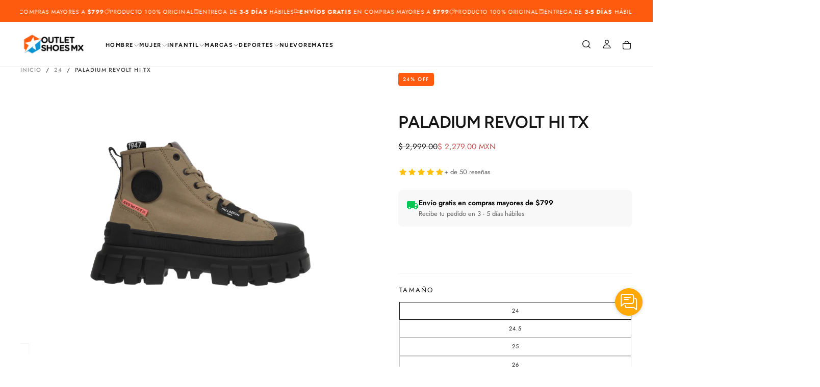

--- FILE ---
content_type: text/html; charset=utf-8
request_url: https://outletshoesmx.com/products/revolt-hi-tx-2
body_size: 62920
content:
<!doctype html>

<html class="no-js" lang="es">
  <head>
    <meta charset="utf-8">
    <meta http-equiv="X-UA-Compatible" content="IE=edge">
    <meta name="viewport" content="width=device-width,initial-scale=1">
    <meta name="theme-color" content="">
    <link rel="canonical" href="https://outletshoesmx.com/products/revolt-hi-tx-2">
    <link rel="preconnect" href="https://cdn.shopify.com" crossorigin><link rel="icon" type="image/png" href="//outletshoesmx.com/cdn/shop/files/OSMX_Icon_c25ce00d-95ff-4662-b67b-b6fc97d26fee.png?crop=center&height=32&v=1727121491&width=32"><link rel="preconnect" href="https://fonts.shopifycdn.com" crossorigin>

<title>
  Paladium Revolt Hi Tx

    &ndash; Outlet Shoes Mx </title><meta name="description" content="Revolt Hi Tx Diseñado para los guerreros creativos que se abren camino en un mundo nuevo y desafiante. El Revolt cuenta con una suela de plataforma gruesa y una parte superior de tela duradera de corte alto, lo que brinda una presencia innegable donde quiera que vaya. Los elementos de diseño cuidadosos combinados con u"><meta property="og:site_name" content="Outlet Shoes Mx ">
<meta property="og:url" content="https://outletshoesmx.com/products/revolt-hi-tx-2">
<meta property="og:title" content="Paladium Revolt Hi Tx">
<meta property="og:type" content="product">
<meta property="og:description" content="Revolt Hi Tx Diseñado para los guerreros creativos que se abren camino en un mundo nuevo y desafiante. El Revolt cuenta con una suela de plataforma gruesa y una parte superior de tela duradera de corte alto, lo que brinda una presencia innegable donde quiera que vaya. Los elementos de diseño cuidadosos combinados con u"><meta property="og:image" content="http://outletshoesmx.com/cdn/shop/files/1_6b6965f8-e5a2-481d-b040-0cd665bfe23e.png?v=1709596412">
  <meta property="og:image:secure_url" content="https://outletshoesmx.com/cdn/shop/files/1_6b6965f8-e5a2-481d-b040-0cd665bfe23e.png?v=1709596412">
  <meta property="og:image:width" content="900">
  <meta property="og:image:height" content="900"><meta property="og:price:amount" content="2,279.00">
  <meta property="og:price:currency" content="MXN"><meta name="twitter:card" content="summary_large_image">
<meta name="twitter:title" content="Paladium Revolt Hi Tx">
<meta name="twitter:description" content="Revolt Hi Tx Diseñado para los guerreros creativos que se abren camino en un mundo nuevo y desafiante. El Revolt cuenta con una suela de plataforma gruesa y una parte superior de tela duradera de corte alto, lo que brinda una presencia innegable donde quiera que vaya. Los elementos de diseño cuidadosos combinados con u">

    <script src="//outletshoesmx.com/cdn/shop/t/42/assets/swiper-bundle.min.js?v=76204931248172345031727107649" defer="defer"></script>
    <script src="//outletshoesmx.com/cdn/shop/t/42/assets/bodyScrollLock.min.js?v=15890374805268084651727107647" defer="defer"></script>
    <script src="//outletshoesmx.com/cdn/shop/t/42/assets/pubsub.js?v=47587058936531202851727107648" defer="defer"></script>
    <script src="//outletshoesmx.com/cdn/shop/t/42/assets/global.js?v=165432875038338593451727107648" defer="defer"></script>
    <!-- Google Tag Manager -->
    <script>(function(w,d,s,l,i){w[l]=w[l]||[];w[l].push({'gtm.start':
    new Date().getTime(),event:'gtm.js'});var f=d.getElementsByTagName(s)[0],
    j=d.createElement(s),dl=l!='dataLayer'?'&l='+l:'';j.async=true;j.src=
    'https://www.googletagmanager.com/gtm.js?id='+i+dl;f.parentNode.insertBefore(j,f);
    })(window,document,'script','dataLayer','GTM-PTX3VNHJ');</script>
    <!-- End Google Tag Manager -->

    <noscript>
      <style>
        img[loading='lazy'] { opacity: 1; }
      </style>
    </noscript>
    <script src="//outletshoesmx.com/cdn/shop/t/42/assets/cookies.js?v=121601133523406246751727107648" defer="defer"></script>

    <script>window.performance && window.performance.mark && window.performance.mark('shopify.content_for_header.start');</script><meta name="google-site-verification" content="kDm0ku64s9KWlTzfBF_ROfwmdJVTy4AqSaM02NgeVi0">
<meta name="google-site-verification" content="LTMHzd-0TKNt1dCLP_bXz3o_0TruCgwCgCed2KnYh4s">
<meta id="shopify-digital-wallet" name="shopify-digital-wallet" content="/27965456467/digital_wallets/dialog">
<meta name="shopify-checkout-api-token" content="0513d724985e2fd44cc3fa6b1bbc2a04">
<meta id="in-context-paypal-metadata" data-shop-id="27965456467" data-venmo-supported="false" data-environment="production" data-locale="es_ES" data-paypal-v4="true" data-currency="MXN">
<link rel="alternate" type="application/json+oembed" href="https://outletshoesmx.com/products/revolt-hi-tx-2.oembed">
<script async="async" src="/checkouts/internal/preloads.js?locale=es-MX"></script>
<script id="shopify-features" type="application/json">{"accessToken":"0513d724985e2fd44cc3fa6b1bbc2a04","betas":["rich-media-storefront-analytics"],"domain":"outletshoesmx.com","predictiveSearch":true,"shopId":27965456467,"locale":"es"}</script>
<script>var Shopify = Shopify || {};
Shopify.shop = "outlet-shoes-san-antonio.myshopify.com";
Shopify.locale = "es";
Shopify.currency = {"active":"MXN","rate":"1.0"};
Shopify.country = "MX";
Shopify.theme = {"name":"OSMX x Opdate","id":131105456211,"schema_name":"Release","schema_version":"1.0.6","theme_store_id":2698,"role":"main"};
Shopify.theme.handle = "null";
Shopify.theme.style = {"id":null,"handle":null};
Shopify.cdnHost = "outletshoesmx.com/cdn";
Shopify.routes = Shopify.routes || {};
Shopify.routes.root = "/";</script>
<script type="module">!function(o){(o.Shopify=o.Shopify||{}).modules=!0}(window);</script>
<script>!function(o){function n(){var o=[];function n(){o.push(Array.prototype.slice.apply(arguments))}return n.q=o,n}var t=o.Shopify=o.Shopify||{};t.loadFeatures=n(),t.autoloadFeatures=n()}(window);</script>
<script id="shop-js-analytics" type="application/json">{"pageType":"product"}</script>
<script defer="defer" async type="module" src="//outletshoesmx.com/cdn/shopifycloud/shop-js/modules/v2/client.init-shop-cart-sync_CvZOh8Af.es.esm.js"></script>
<script defer="defer" async type="module" src="//outletshoesmx.com/cdn/shopifycloud/shop-js/modules/v2/chunk.common_3Rxs6Qxh.esm.js"></script>
<script type="module">
  await import("//outletshoesmx.com/cdn/shopifycloud/shop-js/modules/v2/client.init-shop-cart-sync_CvZOh8Af.es.esm.js");
await import("//outletshoesmx.com/cdn/shopifycloud/shop-js/modules/v2/chunk.common_3Rxs6Qxh.esm.js");

  window.Shopify.SignInWithShop?.initShopCartSync?.({"fedCMEnabled":true,"windoidEnabled":true});

</script>
<script>(function() {
  var isLoaded = false;
  function asyncLoad() {
    if (isLoaded) return;
    isLoaded = true;
    var urls = ["https:\/\/whatschat.shopiapps.in\/script\/sp-whatsapp-app-tabs.js?version=1.0\u0026shop=outlet-shoes-san-antonio.myshopify.com","https:\/\/sp-seller.webkul.com\/js\/seller_profile_tag.js?shop=outlet-shoes-san-antonio.myshopify.com","https:\/\/app.carecart.io\/api\/abandoned-cart\/js-script?shop=outlet-shoes-san-antonio.myshopify.com"];
    for (var i = 0; i < urls.length; i++) {
      var s = document.createElement('script');
      s.type = 'text/javascript';
      s.async = true;
      s.src = urls[i];
      var x = document.getElementsByTagName('script')[0];
      x.parentNode.insertBefore(s, x);
    }
  };
  if(window.attachEvent) {
    window.attachEvent('onload', asyncLoad);
  } else {
    window.addEventListener('load', asyncLoad, false);
  }
})();</script>
<script id="__st">var __st={"a":27965456467,"offset":-21600,"reqid":"a9402405-4d3b-4713-ac3f-68965c49c12c-1768748423","pageurl":"outletshoesmx.com\/products\/revolt-hi-tx-2","u":"fbf23d1286b8","p":"product","rtyp":"product","rid":7174131941459};</script>
<script>window.ShopifyPaypalV4VisibilityTracking = true;</script>
<script id="captcha-bootstrap">!function(){'use strict';const t='contact',e='account',n='new_comment',o=[[t,t],['blogs',n],['comments',n],[t,'customer']],c=[[e,'customer_login'],[e,'guest_login'],[e,'recover_customer_password'],[e,'create_customer']],r=t=>t.map((([t,e])=>`form[action*='/${t}']:not([data-nocaptcha='true']) input[name='form_type'][value='${e}']`)).join(','),a=t=>()=>t?[...document.querySelectorAll(t)].map((t=>t.form)):[];function s(){const t=[...o],e=r(t);return a(e)}const i='password',u='form_key',d=['recaptcha-v3-token','g-recaptcha-response','h-captcha-response',i],f=()=>{try{return window.sessionStorage}catch{return}},m='__shopify_v',_=t=>t.elements[u];function p(t,e,n=!1){try{const o=window.sessionStorage,c=JSON.parse(o.getItem(e)),{data:r}=function(t){const{data:e,action:n}=t;return t[m]||n?{data:e,action:n}:{data:t,action:n}}(c);for(const[e,n]of Object.entries(r))t.elements[e]&&(t.elements[e].value=n);n&&o.removeItem(e)}catch(o){console.error('form repopulation failed',{error:o})}}const l='form_type',E='cptcha';function T(t){t.dataset[E]=!0}const w=window,h=w.document,L='Shopify',v='ce_forms',y='captcha';let A=!1;((t,e)=>{const n=(g='f06e6c50-85a8-45c8-87d0-21a2b65856fe',I='https://cdn.shopify.com/shopifycloud/storefront-forms-hcaptcha/ce_storefront_forms_captcha_hcaptcha.v1.5.2.iife.js',D={infoText:'Protegido por hCaptcha',privacyText:'Privacidad',termsText:'Términos'},(t,e,n)=>{const o=w[L][v],c=o.bindForm;if(c)return c(t,g,e,D).then(n);var r;o.q.push([[t,g,e,D],n]),r=I,A||(h.body.append(Object.assign(h.createElement('script'),{id:'captcha-provider',async:!0,src:r})),A=!0)});var g,I,D;w[L]=w[L]||{},w[L][v]=w[L][v]||{},w[L][v].q=[],w[L][y]=w[L][y]||{},w[L][y].protect=function(t,e){n(t,void 0,e),T(t)},Object.freeze(w[L][y]),function(t,e,n,w,h,L){const[v,y,A,g]=function(t,e,n){const i=e?o:[],u=t?c:[],d=[...i,...u],f=r(d),m=r(i),_=r(d.filter((([t,e])=>n.includes(e))));return[a(f),a(m),a(_),s()]}(w,h,L),I=t=>{const e=t.target;return e instanceof HTMLFormElement?e:e&&e.form},D=t=>v().includes(t);t.addEventListener('submit',(t=>{const e=I(t);if(!e)return;const n=D(e)&&!e.dataset.hcaptchaBound&&!e.dataset.recaptchaBound,o=_(e),c=g().includes(e)&&(!o||!o.value);(n||c)&&t.preventDefault(),c&&!n&&(function(t){try{if(!f())return;!function(t){const e=f();if(!e)return;const n=_(t);if(!n)return;const o=n.value;o&&e.removeItem(o)}(t);const e=Array.from(Array(32),(()=>Math.random().toString(36)[2])).join('');!function(t,e){_(t)||t.append(Object.assign(document.createElement('input'),{type:'hidden',name:u})),t.elements[u].value=e}(t,e),function(t,e){const n=f();if(!n)return;const o=[...t.querySelectorAll(`input[type='${i}']`)].map((({name:t})=>t)),c=[...d,...o],r={};for(const[a,s]of new FormData(t).entries())c.includes(a)||(r[a]=s);n.setItem(e,JSON.stringify({[m]:1,action:t.action,data:r}))}(t,e)}catch(e){console.error('failed to persist form',e)}}(e),e.submit())}));const S=(t,e)=>{t&&!t.dataset[E]&&(n(t,e.some((e=>e===t))),T(t))};for(const o of['focusin','change'])t.addEventListener(o,(t=>{const e=I(t);D(e)&&S(e,y())}));const B=e.get('form_key'),M=e.get(l),P=B&&M;t.addEventListener('DOMContentLoaded',(()=>{const t=y();if(P)for(const e of t)e.elements[l].value===M&&p(e,B);[...new Set([...A(),...v().filter((t=>'true'===t.dataset.shopifyCaptcha))])].forEach((e=>S(e,t)))}))}(h,new URLSearchParams(w.location.search),n,t,e,['guest_login'])})(!0,!0)}();</script>
<script integrity="sha256-4kQ18oKyAcykRKYeNunJcIwy7WH5gtpwJnB7kiuLZ1E=" data-source-attribution="shopify.loadfeatures" defer="defer" src="//outletshoesmx.com/cdn/shopifycloud/storefront/assets/storefront/load_feature-a0a9edcb.js" crossorigin="anonymous"></script>
<script data-source-attribution="shopify.dynamic_checkout.dynamic.init">var Shopify=Shopify||{};Shopify.PaymentButton=Shopify.PaymentButton||{isStorefrontPortableWallets:!0,init:function(){window.Shopify.PaymentButton.init=function(){};var t=document.createElement("script");t.src="https://outletshoesmx.com/cdn/shopifycloud/portable-wallets/latest/portable-wallets.es.js",t.type="module",document.head.appendChild(t)}};
</script>
<script data-source-attribution="shopify.dynamic_checkout.buyer_consent">
  function portableWalletsHideBuyerConsent(e){var t=document.getElementById("shopify-buyer-consent"),n=document.getElementById("shopify-subscription-policy-button");t&&n&&(t.classList.add("hidden"),t.setAttribute("aria-hidden","true"),n.removeEventListener("click",e))}function portableWalletsShowBuyerConsent(e){var t=document.getElementById("shopify-buyer-consent"),n=document.getElementById("shopify-subscription-policy-button");t&&n&&(t.classList.remove("hidden"),t.removeAttribute("aria-hidden"),n.addEventListener("click",e))}window.Shopify?.PaymentButton&&(window.Shopify.PaymentButton.hideBuyerConsent=portableWalletsHideBuyerConsent,window.Shopify.PaymentButton.showBuyerConsent=portableWalletsShowBuyerConsent);
</script>
<script data-source-attribution="shopify.dynamic_checkout.cart.bootstrap">document.addEventListener("DOMContentLoaded",(function(){function t(){return document.querySelector("shopify-accelerated-checkout-cart, shopify-accelerated-checkout")}if(t())Shopify.PaymentButton.init();else{new MutationObserver((function(e,n){t()&&(Shopify.PaymentButton.init(),n.disconnect())})).observe(document.body,{childList:!0,subtree:!0})}}));
</script>
<link id="shopify-accelerated-checkout-styles" rel="stylesheet" media="screen" href="https://outletshoesmx.com/cdn/shopifycloud/portable-wallets/latest/accelerated-checkout-backwards-compat.css" crossorigin="anonymous">
<style id="shopify-accelerated-checkout-cart">
        #shopify-buyer-consent {
  margin-top: 1em;
  display: inline-block;
  width: 100%;
}

#shopify-buyer-consent.hidden {
  display: none;
}

#shopify-subscription-policy-button {
  background: none;
  border: none;
  padding: 0;
  text-decoration: underline;
  font-size: inherit;
  cursor: pointer;
}

#shopify-subscription-policy-button::before {
  box-shadow: none;
}

      </style>

<script>window.performance && window.performance.mark && window.performance.mark('shopify.content_for_header.end');</script>
<style data-shopify>/* typography - body */
  @font-face {
  font-family: Jost;
  font-weight: 400;
  font-style: normal;
  font-display: swap;
  src: url("//outletshoesmx.com/cdn/fonts/jost/jost_n4.d47a1b6347ce4a4c9f437608011273009d91f2b7.woff2") format("woff2"),
       url("//outletshoesmx.com/cdn/fonts/jost/jost_n4.791c46290e672b3f85c3d1c651ef2efa3819eadd.woff") format("woff");
}

  @font-face {
  font-family: Jost;
  font-weight: 400;
  font-style: normal;
  font-display: swap;
  src: url("//outletshoesmx.com/cdn/fonts/jost/jost_n4.d47a1b6347ce4a4c9f437608011273009d91f2b7.woff2") format("woff2"),
       url("//outletshoesmx.com/cdn/fonts/jost/jost_n4.791c46290e672b3f85c3d1c651ef2efa3819eadd.woff") format("woff");
}

  @font-face {
  font-family: Jost;
  font-weight: 500;
  font-style: normal;
  font-display: swap;
  src: url("//outletshoesmx.com/cdn/fonts/jost/jost_n5.7c8497861ffd15f4e1284cd221f14658b0e95d61.woff2") format("woff2"),
       url("//outletshoesmx.com/cdn/fonts/jost/jost_n5.fb6a06896db583cc2df5ba1b30d9c04383119dd9.woff") format("woff");
}

  @font-face {
  font-family: Jost;
  font-weight: 600;
  font-style: normal;
  font-display: swap;
  src: url("//outletshoesmx.com/cdn/fonts/jost/jost_n6.ec1178db7a7515114a2d84e3dd680832b7af8b99.woff2") format("woff2"),
       url("//outletshoesmx.com/cdn/fonts/jost/jost_n6.b1178bb6bdd3979fef38e103a3816f6980aeaff9.woff") format("woff");
}

  @font-face {
  font-family: Jost;
  font-weight: 700;
  font-style: normal;
  font-display: swap;
  src: url("//outletshoesmx.com/cdn/fonts/jost/jost_n7.921dc18c13fa0b0c94c5e2517ffe06139c3615a3.woff2") format("woff2"),
       url("//outletshoesmx.com/cdn/fonts/jost/jost_n7.cbfc16c98c1e195f46c536e775e4e959c5f2f22b.woff") format("woff");
}


  /* typography - body italic */
  @font-face {
  font-family: Jost;
  font-weight: 400;
  font-style: italic;
  font-display: swap;
  src: url("//outletshoesmx.com/cdn/fonts/jost/jost_i4.b690098389649750ada222b9763d55796c5283a5.woff2") format("woff2"),
       url("//outletshoesmx.com/cdn/fonts/jost/jost_i4.fd766415a47e50b9e391ae7ec04e2ae25e7e28b0.woff") format("woff");
}

  @font-face {
  font-family: Jost;
  font-weight: 700;
  font-style: italic;
  font-display: swap;
  src: url("//outletshoesmx.com/cdn/fonts/jost/jost_i7.d8201b854e41e19d7ed9b1a31fe4fe71deea6d3f.woff2") format("woff2"),
       url("//outletshoesmx.com/cdn/fonts/jost/jost_i7.eae515c34e26b6c853efddc3fc0c552e0de63757.woff") format("woff");
}


  /* typography - heading */
  @font-face {
  font-family: Figtree;
  font-weight: 700;
  font-style: normal;
  font-display: swap;
  src: url("//outletshoesmx.com/cdn/fonts/figtree/figtree_n7.2fd9bfe01586148e644724096c9d75e8c7a90e55.woff2") format("woff2"),
       url("//outletshoesmx.com/cdn/fonts/figtree/figtree_n7.ea05de92d862f9594794ab281c4c3a67501ef5fc.woff") format("woff");
}

  @font-face {
  font-family: Figtree;
  font-weight: 400;
  font-style: normal;
  font-display: swap;
  src: url("//outletshoesmx.com/cdn/fonts/figtree/figtree_n4.3c0838aba1701047e60be6a99a1b0a40ce9b8419.woff2") format("woff2"),
       url("//outletshoesmx.com/cdn/fonts/figtree/figtree_n4.c0575d1db21fc3821f17fd6617d3dee552312137.woff") format("woff");
}

  @font-face {
  font-family: Figtree;
  font-weight: 500;
  font-style: normal;
  font-display: swap;
  src: url("//outletshoesmx.com/cdn/fonts/figtree/figtree_n5.3b6b7df38aa5986536945796e1f947445832047c.woff2") format("woff2"),
       url("//outletshoesmx.com/cdn/fonts/figtree/figtree_n5.f26bf6dcae278b0ed902605f6605fa3338e81dab.woff") format("woff");
}

  @font-face {
  font-family: Figtree;
  font-weight: 600;
  font-style: normal;
  font-display: swap;
  src: url("//outletshoesmx.com/cdn/fonts/figtree/figtree_n6.9d1ea52bb49a0a86cfd1b0383d00f83d3fcc14de.woff2") format("woff2"),
       url("//outletshoesmx.com/cdn/fonts/figtree/figtree_n6.f0fcdea525a0e47b2ae4ab645832a8e8a96d31d3.woff") format("woff");
}

  @font-face {
  font-family: Figtree;
  font-weight: 700;
  font-style: normal;
  font-display: swap;
  src: url("//outletshoesmx.com/cdn/fonts/figtree/figtree_n7.2fd9bfe01586148e644724096c9d75e8c7a90e55.woff2") format("woff2"),
       url("//outletshoesmx.com/cdn/fonts/figtree/figtree_n7.ea05de92d862f9594794ab281c4c3a67501ef5fc.woff") format("woff");
}


  /* typography - italic */
  @font-face {
  font-family: Jost;
  font-weight: 400;
  font-style: normal;
  font-display: swap;
  src: url("//outletshoesmx.com/cdn/fonts/jost/jost_n4.d47a1b6347ce4a4c9f437608011273009d91f2b7.woff2") format("woff2"),
       url("//outletshoesmx.com/cdn/fonts/jost/jost_n4.791c46290e672b3f85c3d1c651ef2efa3819eadd.woff") format("woff");
}

  @font-face {
  font-family: Jost;
  font-weight: 400;
  font-style: normal;
  font-display: swap;
  src: url("//outletshoesmx.com/cdn/fonts/jost/jost_n4.d47a1b6347ce4a4c9f437608011273009d91f2b7.woff2") format("woff2"),
       url("//outletshoesmx.com/cdn/fonts/jost/jost_n4.791c46290e672b3f85c3d1c651ef2efa3819eadd.woff") format("woff");
}

  @font-face {
  font-family: Jost;
  font-weight: 500;
  font-style: normal;
  font-display: swap;
  src: url("//outletshoesmx.com/cdn/fonts/jost/jost_n5.7c8497861ffd15f4e1284cd221f14658b0e95d61.woff2") format("woff2"),
       url("//outletshoesmx.com/cdn/fonts/jost/jost_n5.fb6a06896db583cc2df5ba1b30d9c04383119dd9.woff") format("woff");
}

  @font-face {
  font-family: Jost;
  font-weight: 600;
  font-style: normal;
  font-display: swap;
  src: url("//outletshoesmx.com/cdn/fonts/jost/jost_n6.ec1178db7a7515114a2d84e3dd680832b7af8b99.woff2") format("woff2"),
       url("//outletshoesmx.com/cdn/fonts/jost/jost_n6.b1178bb6bdd3979fef38e103a3816f6980aeaff9.woff") format("woff");
}

  @font-face {
  font-family: Jost;
  font-weight: 700;
  font-style: normal;
  font-display: swap;
  src: url("//outletshoesmx.com/cdn/fonts/jost/jost_n7.921dc18c13fa0b0c94c5e2517ffe06139c3615a3.woff2") format("woff2"),
       url("//outletshoesmx.com/cdn/fonts/jost/jost_n7.cbfc16c98c1e195f46c536e775e4e959c5f2f22b.woff") format("woff");
}


  /* typography - button */
  @font-face {
  font-family: Jost;
  font-weight: 400;
  font-style: normal;
  font-display: swap;
  src: url("//outletshoesmx.com/cdn/fonts/jost/jost_n4.d47a1b6347ce4a4c9f437608011273009d91f2b7.woff2") format("woff2"),
       url("//outletshoesmx.com/cdn/fonts/jost/jost_n4.791c46290e672b3f85c3d1c651ef2efa3819eadd.woff") format("woff");
}

  @font-face {
  font-family: Jost;
  font-weight: 400;
  font-style: normal;
  font-display: swap;
  src: url("//outletshoesmx.com/cdn/fonts/jost/jost_n4.d47a1b6347ce4a4c9f437608011273009d91f2b7.woff2") format("woff2"),
       url("//outletshoesmx.com/cdn/fonts/jost/jost_n4.791c46290e672b3f85c3d1c651ef2efa3819eadd.woff") format("woff");
}

  @font-face {
  font-family: Jost;
  font-weight: 500;
  font-style: normal;
  font-display: swap;
  src: url("//outletshoesmx.com/cdn/fonts/jost/jost_n5.7c8497861ffd15f4e1284cd221f14658b0e95d61.woff2") format("woff2"),
       url("//outletshoesmx.com/cdn/fonts/jost/jost_n5.fb6a06896db583cc2df5ba1b30d9c04383119dd9.woff") format("woff");
}

  @font-face {
  font-family: Jost;
  font-weight: 600;
  font-style: normal;
  font-display: swap;
  src: url("//outletshoesmx.com/cdn/fonts/jost/jost_n6.ec1178db7a7515114a2d84e3dd680832b7af8b99.woff2") format("woff2"),
       url("//outletshoesmx.com/cdn/fonts/jost/jost_n6.b1178bb6bdd3979fef38e103a3816f6980aeaff9.woff") format("woff");
}

  @font-face {
  font-family: Jost;
  font-weight: 700;
  font-style: normal;
  font-display: swap;
  src: url("//outletshoesmx.com/cdn/fonts/jost/jost_n7.921dc18c13fa0b0c94c5e2517ffe06139c3615a3.woff2") format("woff2"),
       url("//outletshoesmx.com/cdn/fonts/jost/jost_n7.cbfc16c98c1e195f46c536e775e4e959c5f2f22b.woff") format("woff");
}


  
  :root,

    

  .color-scheme-1 {
    --color-background: 255,255,255;
    --gradient-background: #ffffff;

    --color-background-contrast: 191,191,191;
    --color-shadow: 0,0,0;

    /* typography */
    --color-primary-text: 21,21,21;
    --color-secondary-text: 153,153,153;
    --color-heading-text: 21,21,21;

    --color-foreground: 21,21,21;

    /* buttons */
    --color-filled-button: 21,21,21;
    --color-filled-button-text: 255,255,255;
    --color-outlined-button: 255,255,255;
    --color-outlined-button-text: 21,21,21;

    --color-button-text: 255,255,255;

    /* other elements */
    --color-link: 21,21,21;
    --color-border: 244,244,244;
    --alpha-border: 1;

    --color-tag-foreground: 21,21,21;
    --color-tag-background: 244,244,244;

    --color-progress-bar: 21,21,21;
    --color-placeholder: 244,244,244;
    --color-rating-stars: 255,91,15;

    --color-button-swiper: 21,21,21;
  }
  
  

    

  .color-scheme-2 {
    --color-background: 21,147,214;
    --gradient-background: #1593d6;

    --color-background-contrast: 10,67,98;
    --color-shadow: 0,0,0;

    /* typography */
    --color-primary-text: 255,255,255;
    --color-secondary-text: 14,76,108;
    --color-heading-text: 255,255,255;

    --color-foreground: 255,255,255;

    /* buttons */
    --color-filled-button: 255,255,255;
    --color-filled-button-text: 14,76,108;
    --color-outlined-button: 21,147,214;
    --color-outlined-button-text: 255,255,255;

    --color-button-text: 14,76,108;

    /* other elements */
    --color-link: 255,255,255;
    --color-border: 235,235,235;
    --alpha-border: 1;

    --color-tag-foreground: 255,255,255;
    --color-tag-background: 14,76,108;

    --color-progress-bar: 21,147,214;
    --color-placeholder: 244,244,244;
    --color-rating-stars: 0,0,0;

    --color-button-swiper: 255,255,255;
  }
  
  

    

  .color-scheme-3 {
    --color-background: 255,91,15;
    --gradient-background: #ff5b0f;

    --color-background-contrast: 143,45,0;
    --color-shadow: 0,0,0;

    /* typography */
    --color-primary-text: 255,255,255;
    --color-secondary-text: 101,112,110;
    --color-heading-text: 255,255,255;

    --color-foreground: 255,255,255;

    /* buttons */
    --color-filled-button: 17,17,17;
    --color-filled-button-text: 255,255,255;
    --color-outlined-button: 255,91,15;
    --color-outlined-button-text: 17,17,17;

    --color-button-text: 255,255,255;

    /* other elements */
    --color-link: 17,17,17;
    --color-border: 235,235,235;
    --alpha-border: 1;

    --color-tag-foreground: 255,255,255;
    --color-tag-background: 17,17,17;

    --color-progress-bar: 232,255,122;
    --color-placeholder: 244,244,244;
    --color-rating-stars: 0,0,0;

    --color-button-swiper: 17,17,17;
  }
  
  

    

  .color-scheme-4 {
    --color-background: 48,48,48;
    --gradient-background: #303030;

    --color-background-contrast: 61,61,61;
    --color-shadow: 0,0,0;

    /* typography */
    --color-primary-text: 255,255,255;
    --color-secondary-text: 153,153,153;
    --color-heading-text: 255,255,255;

    --color-foreground: 255,255,255;

    /* buttons */
    --color-filled-button: 255,255,255;
    --color-filled-button-text: 0,0,0;
    --color-outlined-button: 48,48,48;
    --color-outlined-button-text: 255,255,255;

    --color-button-text: 0,0,0;

    /* other elements */
    --color-link: 255,255,255;
    --color-border: 255,255,255;
    --alpha-border: 1;

    --color-tag-foreground: 255,255,255;
    --color-tag-background: 17,17,17;

    --color-progress-bar: 235,242,242;
    --color-placeholder: 244,244,244;
    --color-rating-stars: 0,0,0;

    --color-button-swiper: 255,255,255;
  }
  
  

    

  .color-scheme-5 {
    --color-background: 248,248,248;
    --gradient-background: #f8f8f8;

    --color-background-contrast: 184,184,184;
    --color-shadow: 0,0,0;

    /* typography */
    --color-primary-text: 21,21,21;
    --color-secondary-text: 153,153,153;
    --color-heading-text: 21,21,21;

    --color-foreground: 21,21,21;

    /* buttons */
    --color-filled-button: 21,21,21;
    --color-filled-button-text: 255,255,255;
    --color-outlined-button: 248,248,248;
    --color-outlined-button-text: 21,21,21;

    --color-button-text: 255,255,255;

    /* other elements */
    --color-link: 21,21,21;
    --color-border: 222,222,222;
    --alpha-border: 1;

    --color-tag-foreground: 21,21,21;
    --color-tag-background: 222,222,222;

    --color-progress-bar: 21,21,21;
    --color-placeholder: 222,222,222;
    --color-rating-stars: 255,91,15;

    --color-button-swiper: 21,21,21;
  }
  
  

    

  .color-scheme-6 {
    --color-background: 21,21,21;
    --gradient-background: #151515;

    --color-background-contrast: 149,149,149;
    --color-shadow: 0,0,0;

    /* typography */
    --color-primary-text: 255,255,255;
    --color-secondary-text: 101,112,110;
    --color-heading-text: 255,255,255;

    --color-foreground: 255,255,255;

    /* buttons */
    --color-filled-button: 255,255,255;
    --color-filled-button-text: 17,17,17;
    --color-outlined-button: 21,21,21;
    --color-outlined-button-text: 255,255,255;

    --color-button-text: 17,17,17;

    /* other elements */
    --color-link: 255,255,255;
    --color-border: 235,235,235;
    --alpha-border: 1;

    --color-tag-foreground: 17,17,17;
    --color-tag-background: 255,255,255;

    --color-progress-bar: 255,255,255;
    --color-placeholder: 244,244,244;
    --color-rating-stars: 0,0,0;

    --color-button-swiper: 255,255,255;
  }
  
  

    

  .color-scheme-7 {
    --color-background: 255,255,255;
    --gradient-background: #ffffff;

    --color-background-contrast: 191,191,191;
    --color-shadow: 0,0,0;

    /* typography */
    --color-primary-text: 255,91,15;
    --color-secondary-text: 255,91,15;
    --color-heading-text: 22,7,0;

    --color-foreground: 255,91,15;

    /* buttons */
    --color-filled-button: 21,21,21;
    --color-filled-button-text: 255,255,255;
    --color-outlined-button: 255,255,255;
    --color-outlined-button-text: 21,21,21;

    --color-button-text: 255,255,255;

    /* other elements */
    --color-link: 21,21,21;
    --color-border: 235,235,235;
    --alpha-border: 1;

    --color-tag-foreground: 255,255,255;
    --color-tag-background: 21,21,21;

    --color-progress-bar: 21,21,21;
    --color-placeholder: 244,244,244;
    --color-rating-stars: 0,0,0;

    --color-button-swiper: 21,21,21;
  }
  
  

    

  .color-scheme-8 {
    --color-background: 255,255,255;
    --gradient-background: #ffffff;

    --color-background-contrast: 191,191,191;
    --color-shadow: 0,0,0;

    /* typography */
    --color-primary-text: 255,255,255;
    --color-secondary-text: 21,21,21;
    --color-heading-text: 255,255,255;

    --color-foreground: 255,255,255;

    /* buttons */
    --color-filled-button: 255,255,255;
    --color-filled-button-text: 21,21,21;
    --color-outlined-button: 255,255,255;
    --color-outlined-button-text: 255,255,255;

    --color-button-text: 21,21,21;

    /* other elements */
    --color-link: 21,21,21;
    --color-border: 235,235,235;
    --alpha-border: 1;

    --color-tag-foreground: 255,255,255;
    --color-tag-background: 21,21,21;

    --color-progress-bar: 21,21,21;
    --color-placeholder: 244,244,244;
    --color-rating-stars: 0,0,0;

    --color-button-swiper: 255,255,255;
  }
  

  body, .color-scheme-1, .color-scheme-2, .color-scheme-3, .color-scheme-4, .color-scheme-5, .color-scheme-6, .color-scheme-7, .color-scheme-8 {
    color: rgba(var(--color-foreground), 1);
    background-color: rgb(var(--color-background));
  }

  :root {
    /* custom properties */
    --main-top: 4.0rem;

    --default-header-height: 10rem;
    --default-announcement-bar-height: 4rem;
    --default-announcement-bar-top: 4rem;
    --default-main-top: 4rem;

    --header-top-position: calc(var(--header-height, var(--default-header-height)) + var(--announcement-bar-height, var(--default-announcement-bar-height)));

    /* typography - heading */
    --font-heading-family: Figtree, sans-serif;
    --font-heading-style: normal;
    --font-heading-weight: 700;

    --font-heading-scale: 1.0;
    --font-heading-letter-spacing: -0.02em;
    --font-heading-text-transform: uppercase;

    /* typography - body */
    --font-body-family: Jost, sans-serif;
    --font-body-style: normal;
    --font-body-weight: 400;

    --font-body-scale: 1.1;
    --font-body-letter-spacing: -0.04em;

    /* typography - italic */
    --font-italic-family: Jost, sans-serif;
    --font-italic-style: normal;
    --font-italic-weight: 400;
    --font-italic-scale: 1.0;

    /* typography - button */
    --font-button-family: Jost, sans-serif;
    --font-button-style: normal;
    --font-button-weight: 400;

    --font-button-scale: 1.0;
    --font-button-letter-spacing: 0.1em;
    --font-button-text-transform: uppercase;

    /* add 'arial' as a fallback font for rtl languages *//* font weights */
    --font-weight-normal: 400; /* 400 */
    --font-weight-medium: 500; /* 500 */
    --font-weight-semibold: 600; /* 600 */
    --font-weight-bold: 700; /* 700 */

    --font-weight-heading-normal: 400; /* 400 */
    --font-weight-heading-medium: 500; /* 500 */
    --font-weight-heading-semibold: 600; /* 600 */
    --font-weight-heading-bold: 700; /* 700 */

    --font-weight-button-normal: 400; /* 400 */
    --font-weight-button-medium: 500; /* 500 */

    /* digi-note-kk - is it possible to remove these? */
    --line-height-extra-small: 1;
    --line-height-small: 1.15;
    --line-height-medium: 1.6;
    --line-height-large: 2.24;

    --letter-spacing-extra-small: .05rem;
    --letter-spacing-small: .1rem;
    --letter-spacing-medium: .2rem;

    /* typography - heading - start */
    --h1-multiplier: 4.7rem;
    --h2-multiplier: 3.6rem;
    --h3-multiplier: 2.7rem;
    --h4-multiplier: 2.1rem;
    --h5-multiplier: 1.6rem;
    --h6-multiplier: 1.2rem;

    --line-height-h1: 0.85;
    --line-height-h2: 0.85;
    --line-height-h3: 1.00;
    --line-height-h4: 1.00;
    --line-height-h5: 1.20;
    --line-height-h6: 1.20;
    /* typography - heading - end */

    --button-border-radius: 5rem;
    --button-text-transform: uppercase;
    --input-border-radius: 0;
    --button-action-border-radius: 0;
    --badge-border-radius: 0.4rem;

    --section-spacing-unit-size: 1.2rem;
    --spacing-unit-size: 1.2rem;
    --grid-spacing: 1.2rem;


    /* common colors */
    --color-success: #E45F5F;
    --color-alert: #F0B743;
    --color-error: #C25151;
    --color-price-accent: #EAF7FC;

    --color-white: #FFFFFF;
    --color-white-rgb: 255, 255, 255;
    --color-black: #111111;
    --color-black-rgb: 17, 17, 17;
    --color-light: #EBEBEB;
    --color-light-rgb: 235, 235, 235;

    --media-overlay-gradient: linear-gradient(180deg, rgba(0, 0, 0, 0) 0%, rgba(0, 0, 0, 0) 100%);
    --media-overlay-gradient-mobile: linear-gradient(180deg, rgba(0, 0, 0, 0) 0%, rgba(0, 0, 0, 0) 100%);

    --gradient-black: linear-gradient(180deg, rgba(0, 0, 0, 0) 0%, rgba(0, 0, 0, 0.2) 100%);
    --gradient-overlay-horizontal: linear-gradient(0deg, rgba(0, 0, 0, 0.2), rgba(0, 0, 0, 0.2));
    --color-popup-overlay: rgba(0, 0, 0, 0.5);

    --page-width: 1440px;
    --page-gutter: 1.6rem;


    /* digi-note--kk - this list can be unnecessary -- start */
    /* page width: 1440px --> 640px / 1440px = 0.4444 */
    --max-w-sm-multiplier: 0.4444;
    /* page width: 1440px --> 768px / 1440px = 0.5333 */
    --max-w-md-multiplier: 0.5333;
    /* page width: 1440px --> 1024px / 1440px = 0.7111 */
    --max-w-lg-multiplier: 0.7111;
    /* digi-note--kk - this list can be unnecessary -- end */

    /* page width: 1440px --> 1138px / 1440px = 0.7913 */
    --max-w-narrow-multiplier: 0.7913;
    /* page width: 1440px --> 674px / 1440px = 0.4681 */
    --max-w-narrower-multiplier: 0.4681;

    --duration-short: 200ms;
    --duration-default: 300ms;
    --duration-long: 400ms;
    --duration-extra-long: 600ms;

    --z-header: 800;
    --z-modals: 900;
    --z-fab: 750;

    /* cards */
    --card-corner-radius: 0rem;
    --card-text-align: center;

    --card-aspect-ratio: 3/4;
    --card-media-aspect-ratio: 3/4;
    --card-media-object-fit: cover;

    --theme-js-animations-on-mobile: fade-in 800ms forwards paused;

    /* static values - start */
    --font-size-static-h1: 8.0rem;
    --font-size-static-h2: 6.1rem;
    --font-size-static-h3: 4.7rem;
    --font-size-static-h4: 3.6rem;
    --font-size-static-h5: 2.7rem;
    --font-size-static-h6: 2.1rem;
    --font-size-static-h7: 1.6rem;

    --font-size-static-extra-small: 1rem;
    --font-size-static-small: 1.2rem;
    --font-size-static-medium: 1.4rem;
    --font-size-static-large: 1.6rem;
    --font-size-static-extra-large: 1.8rem;
    /* digi-note--btu - designer wants this value for header search input */
    --font-size-static-2x-large: 2.4rem;

    --font-size-static-xs: 1.0rem;
    --font-size-static-sm: 1.2rem;
    --font-size-static-md: 1.4rem;
    --font-size-static-lg: 1.6rem;
    --font-size-static-xl: 1.8rem;

    --line-height-static-extra-small: 1.00;
    --line-height-static-small: 1.15;
    --line-height-static-medium: 1.60;
    --line-height-static-large: 2.24;
    --line-height-static-extra-large: 2.50;

    --line-height-static-xs: 1.00;
    --line-height-static-sm: 1.15;
    --line-height-static-md: 1.60;
    --line-height-static-lg: 2.24;
    --line-height-static-xl: 2.50;

    --spacing-unit-size-static: 1.6rem;
    /* static values - end */
  }

  @media screen and (min-width: 750px) {
    :root {
      /* custom properties */
      --default-header-height: 10rem;
      --default-announcement-bar-height: 4rem;
      --default-announcement-bar-top: 4rem;
      --default-main-top: 10rem;

      --section-spacing-unit-size: 1.6rem;
      --spacing-unit-size: 1.2rem;
      --grid-spacing: 1.2rem;

      --page-gutter: 3.6rem;

      /* typography - heading - start */
      --h1-multiplier: 8.0rem;
      --h2-multiplier: 6.1rem;
      --h3-multiplier: 4.7rem;
      --h4-multiplier: 3.6rem;
      --h5-multiplier: 2.7rem;
      --h6-multiplier: 2.1rem;

      --line-height-h1: 0.85;
      --line-height-h2: 0.85;
      --line-height-h3: 0.85;
      --line-height-h4: 0.85;
      --line-height-h5: 1.00;
      --line-height-h6: 1.00;
      /* typography - heading - end */
    }
  }

  



  
  
  
</style><link href="//outletshoesmx.com/cdn/shop/t/42/assets/base.css?v=102478693918282395291727107647" rel="stylesheet" type="text/css" media="all" />
    <link href="//outletshoesmx.com/cdn/shop/t/42/assets/swiper-bundle.min.css?v=138879063338843649161727107649" rel="stylesheet" type="text/css" media="all" />
    
    <link rel='stylesheet' href='//outletshoesmx.com/cdn/shop/t/42/assets/component-drawer.css?v=9561213986108174041727107648' media='print' onload="this.media='all'">
    <noscript>
      <link href="//outletshoesmx.com/cdn/shop/t/42/assets/component-drawer.css?v=9561213986108174041727107648" rel="stylesheet" type="text/css" media="all" />
    </noscript>
  


    <link rel='stylesheet' href='//outletshoesmx.com/cdn/shop/t/42/assets/component-predictive-search.css?v=150778726757159991251727107648' media='print' onload="this.media='all'">
    <noscript>
      <link href="//outletshoesmx.com/cdn/shop/t/42/assets/component-predictive-search.css?v=150778726757159991251727107648" rel="stylesheet" type="text/css" media="all" />
    </noscript>
  

      <script src="//outletshoesmx.com/cdn/shop/t/42/assets/predictive-search.js?v=9911937961917336451727107648" defer="defer"></script>
<link rel="preload" as="font" href="//outletshoesmx.com/cdn/fonts/figtree/figtree_n7.2fd9bfe01586148e644724096c9d75e8c7a90e55.woff2" type="font/woff2" crossorigin><link rel="preload" as="font" href="//outletshoesmx.com/cdn/fonts/jost/jost_n4.d47a1b6347ce4a4c9f437608011273009d91f2b7.woff2" type="font/woff2" crossorigin>

    <script>
      document.documentElement.className = document.documentElement.className.replace('no-js', 'js');
      if (Shopify.designMode) {
        document.documentElement.classList.add('shopify-design-mode');
      }
    </script>
  <!-- BEGIN app block: shopify://apps/power-tools-filter-menu/blocks/colors/6ae6bf19-7d76-44e9-9e0e-5df155960acd --><script>
  (window.powerToolsSettings = window.powerToolsSettings || {}).classes = (window.powerToolsSettings.classes || []).concat(["swatch-type-swatch"]);
</script>
<!-- BEGIN app snippet: filter-menu-colors-css --><style>
  .pt_hidden_by_embed { display: none!important; }

  .filter-menu {
    background-color: #f8f8f8;
    border-radius: 8px;
    padding: 16px;
    border: 1px solid #ebebeb;
  }
  .filter-group .filter-clear {
    background-color: #eeeeee;
    color: #222222;
  }
  .filter-group .filter-clear:hover {
    background-color: #dddddd;
    color: #222222;
  }
  .filter-group h4 {
    color: #222222;
    border-bottom: 1px solid #dddddd;
  }
  .filter-group + .filter-group h4 {
    border-top: 1px solid rgba(0,0,0,0);
  }
  .filter-group li a {
    text-indent: -21px;
    padding-left: 21px;
  }
  .filter-group li a, .filter-group li a:visited, .filter-group .collection-count {
    color: #222222;
  }
  .filter-group .collection-count {
    color: #888888;
  }
  .filter-group li.selected a {
    color: #333333;
  }
  .filter-group li:hover a {
    color: #444444;
  }
  i.check-icon,
  .pt-display-dropdown .filter-clear,
  .pt-display-dropdown .menu-trigger:after,
  .filter-group h4:after {
    color: #888888;
  }
  .selected i.check-icon {
    color: #444444;
  }
  i.check-icon:before,
  .pt-display-dropdown .filter-clear:before {
    content: "\e800";
    vertical-align: middle;
    height: 17px;
    line-height: 17px;
    width: 17px;
    font-size: 15px;
  }
  .is-safari i.check-icon:before {
    vertical-align: bottom;
  }
  a:hover i.check-icon:before {
    content: "\e801";
  }
  .selected i.check-icon:before {
    content: "\e802";
  }
  .selected a:hover i.check-icon:before {
    content: "\e803";
  }
  
  .pt-display-swatch ul li .collection-name {
    min-height: 17px;
  
    width: 27px;
    min-height: 27px;
  
  }
  .pt-display-swatch i.check-icon:before {
    content: "\e812";
  
    height: 27px;
    line-height: 27px;
    width: 27px;
    font-size: 25px;
  
  }
  .pt-display-swatch a:hover i.check-icon:before {
    content: "\e813";
  }
  .pt-display-swatch .selected i.check-icon:before {
    content: "\e814";
  }
  .pt-display-swatch .selected a:hover i.check-icon:before {
    content: "\e815";
  }.pt-display-swatch ul .filter-active-color-royal-blue .collection-name .check-icon,
  .pt-display-swatch ul .filter-active-colour-royal-blue .collection-name .check-icon,
  .pt-display-swatch ul .filter-active-royal-blue .collection-name .check-icon,
  .pt-display-swatch ul .filter-active-color_royal-blue .collection-name .check-icon,
  .pt-display-swatch ul .filter-active-colour_royal-blue .collection-name .check-icon {
    color: #4169e1;
  }.pt-display-swatch ul .filter-active-color-ivory .collection-name .check-icon,
  .pt-display-swatch ul .filter-active-colour-ivory .collection-name .check-icon,
  .pt-display-swatch ul .filter-active-ivory .collection-name .check-icon,
  .pt-display-swatch ul .filter-active-color_ivory .collection-name .check-icon,
  .pt-display-swatch ul .filter-active-colour_ivory .collection-name .check-icon {
    color: #FFFFF0;
  }.pt-display-swatch ul .filter-active-color-lavender .collection-name .check-icon,
  .pt-display-swatch ul .filter-active-colour-lavender .collection-name .check-icon,
  .pt-display-swatch ul .filter-active-lavender .collection-name .check-icon,
  .pt-display-swatch ul .filter-active-color_lavender .collection-name .check-icon,
  .pt-display-swatch ul .filter-active-colour_lavender .collection-name .check-icon {
    color: #E6E6FA;
  }.pt-display-swatch ul .filter-active-color-lilac .collection-name .check-icon,
  .pt-display-swatch ul .filter-active-colour-lilac .collection-name .check-icon,
  .pt-display-swatch ul .filter-active-lilac .collection-name .check-icon,
  .pt-display-swatch ul .filter-active-color_lilac .collection-name .check-icon,
  .pt-display-swatch ul .filter-active-colour_lilac .collection-name .check-icon {
    color: #c8a2c8;
  }.pt-display-swatch ul .filter-active-color-plum .collection-name .check-icon,
  .pt-display-swatch ul .filter-active-colour-plum .collection-name .check-icon,
  .pt-display-swatch ul .filter-active-plum .collection-name .check-icon,
  .pt-display-swatch ul .filter-active-color_plum .collection-name .check-icon,
  .pt-display-swatch ul .filter-active-colour_plum .collection-name .check-icon {
    color: #DDA0DD;
  }.pt-display-swatch ul .filter-active-color-fuchsia .collection-name .check-icon,
  .pt-display-swatch ul .filter-active-colour-fuchsia .collection-name .check-icon,
  .pt-display-swatch ul .filter-active-fuchsia .collection-name .check-icon,
  .pt-display-swatch ul .filter-active-color_fuchsia .collection-name .check-icon,
  .pt-display-swatch ul .filter-active-colour_fuchsia .collection-name .check-icon {
    color: #FF00FF;
  }.pt-display-swatch ul .filter-active-color-magenta .collection-name .check-icon,
  .pt-display-swatch ul .filter-active-colour-magenta .collection-name .check-icon,
  .pt-display-swatch ul .filter-active-magenta .collection-name .check-icon,
  .pt-display-swatch ul .filter-active-color_magenta .collection-name .check-icon,
  .pt-display-swatch ul .filter-active-colour_magenta .collection-name .check-icon {
    color: #FF00FF;
  }.pt-display-swatch ul .filter-active-color-indigo .collection-name .check-icon,
  .pt-display-swatch ul .filter-active-colour-indigo .collection-name .check-icon,
  .pt-display-swatch ul .filter-active-indigo .collection-name .check-icon,
  .pt-display-swatch ul .filter-active-color_indigo .collection-name .check-icon,
  .pt-display-swatch ul .filter-active-colour_indigo .collection-name .check-icon {
    color: #4B0082;
  }.pt-display-swatch ul .filter-active-color-peach .collection-name .check-icon,
  .pt-display-swatch ul .filter-active-colour-peach .collection-name .check-icon,
  .pt-display-swatch ul .filter-active-peach .collection-name .check-icon,
  .pt-display-swatch ul .filter-active-color_peach .collection-name .check-icon,
  .pt-display-swatch ul .filter-active-colour_peach .collection-name .check-icon {
    color: #FFDAB9;
  }.pt-display-swatch ul .filter-active-color-grape .collection-name .check-icon,
  .pt-display-swatch ul .filter-active-colour-grape .collection-name .check-icon,
  .pt-display-swatch ul .filter-active-grape .collection-name .check-icon,
  .pt-display-swatch ul .filter-active-color_grape .collection-name .check-icon,
  .pt-display-swatch ul .filter-active-colour_grape .collection-name .check-icon {
    color: #8B008B;
  }.pt-display-swatch ul .filter-active-color-teal .collection-name .check-icon,
  .pt-display-swatch ul .filter-active-colour-teal .collection-name .check-icon,
  .pt-display-swatch ul .filter-active-teal .collection-name .check-icon,
  .pt-display-swatch ul .filter-active-color_teal .collection-name .check-icon,
  .pt-display-swatch ul .filter-active-colour_teal .collection-name .check-icon {
    color: #008080;
  }.pt-display-swatch ul .filter-active-color-cyan .collection-name .check-icon,
  .pt-display-swatch ul .filter-active-colour-cyan .collection-name .check-icon,
  .pt-display-swatch ul .filter-active-cyan .collection-name .check-icon,
  .pt-display-swatch ul .filter-active-color_cyan .collection-name .check-icon,
  .pt-display-swatch ul .filter-active-colour_cyan .collection-name .check-icon {
    color: #00FFFF;
  }.pt-display-swatch ul .filter-active-color-champagne .collection-name .check-icon,
  .pt-display-swatch ul .filter-active-colour-champagne .collection-name .check-icon,
  .pt-display-swatch ul .filter-active-champagne .collection-name .check-icon,
  .pt-display-swatch ul .filter-active-color_champagne .collection-name .check-icon,
  .pt-display-swatch ul .filter-active-colour_champagne .collection-name .check-icon {
    color: #fad6a5;
  }.pt-display-swatch ul .filter-active-color-beige .collection-name .check-icon,
  .pt-display-swatch ul .filter-active-colour-beige .collection-name .check-icon,
  .pt-display-swatch ul .filter-active-beige .collection-name .check-icon,
  .pt-display-swatch ul .filter-active-color_beige .collection-name .check-icon,
  .pt-display-swatch ul .filter-active-colour_beige .collection-name .check-icon {
    color: #e4caab;
  }.pt-display-swatch ul .filter-active-color-black .collection-name .check-icon,
  .pt-display-swatch ul .filter-active-colour-black .collection-name .check-icon,
  .pt-display-swatch ul .filter-active-black .collection-name .check-icon,
  .pt-display-swatch ul .filter-active-color_black .collection-name .check-icon,
  .pt-display-swatch ul .filter-active-colour_black .collection-name .check-icon {
    color: #222;
  }.pt-display-swatch ul .filter-active-color-blue .collection-name .check-icon,
  .pt-display-swatch ul .filter-active-colour-blue .collection-name .check-icon,
  .pt-display-swatch ul .filter-active-blue .collection-name .check-icon,
  .pt-display-swatch ul .filter-active-color_blue .collection-name .check-icon,
  .pt-display-swatch ul .filter-active-colour_blue .collection-name .check-icon {
    color: #5566FF;
  }.pt-display-swatch ul .filter-active-color-brown .collection-name .check-icon,
  .pt-display-swatch ul .filter-active-colour-brown .collection-name .check-icon,
  .pt-display-swatch ul .filter-active-brown .collection-name .check-icon,
  .pt-display-swatch ul .filter-active-color_brown .collection-name .check-icon,
  .pt-display-swatch ul .filter-active-colour_brown .collection-name .check-icon {
    color: #7a4a38;
  }.pt-display-swatch ul .filter-active-color-camel .collection-name .check-icon,
  .pt-display-swatch ul .filter-active-colour-camel .collection-name .check-icon,
  .pt-display-swatch ul .filter-active-camel .collection-name .check-icon,
  .pt-display-swatch ul .filter-active-color_camel .collection-name .check-icon,
  .pt-display-swatch ul .filter-active-colour_camel .collection-name .check-icon {
    color: #c9802b;
  }.pt-display-swatch ul .filter-active-color-clear .collection-name .check-icon,
  .pt-display-swatch ul .filter-active-colour-clear .collection-name .check-icon,
  .pt-display-swatch ul .filter-active-clear .collection-name .check-icon,
  .pt-display-swatch ul .filter-active-color_clear .collection-name .check-icon,
  .pt-display-swatch ul .filter-active-colour_clear .collection-name .check-icon {
    color: #e6f5f5;
  }.pt-display-swatch ul .filter-active-color-gold .collection-name .check-icon,
  .pt-display-swatch ul .filter-active-colour-gold .collection-name .check-icon,
  .pt-display-swatch ul .filter-active-gold .collection-name .check-icon,
  .pt-display-swatch ul .filter-active-color_gold .collection-name .check-icon,
  .pt-display-swatch ul .filter-active-colour_gold .collection-name .check-icon {
    color: gold;
  }.pt-display-swatch ul .filter-active-color-green .collection-name .check-icon,
  .pt-display-swatch ul .filter-active-colour-green .collection-name .check-icon,
  .pt-display-swatch ul .filter-active-green .collection-name .check-icon,
  .pt-display-swatch ul .filter-active-color_green .collection-name .check-icon,
  .pt-display-swatch ul .filter-active-colour_green .collection-name .check-icon {
    color: #55DD99;
  }.pt-display-swatch ul .filter-active-color-gray .collection-name .check-icon,
  .pt-display-swatch ul .filter-active-colour-gray .collection-name .check-icon,
  .pt-display-swatch ul .filter-active-gray .collection-name .check-icon,
  .pt-display-swatch ul .filter-active-color_gray .collection-name .check-icon,
  .pt-display-swatch ul .filter-active-colour_gray .collection-name .check-icon {
    color: #999;
  }.pt-display-swatch ul .filter-active-color-grey .collection-name .check-icon,
  .pt-display-swatch ul .filter-active-colour-grey .collection-name .check-icon,
  .pt-display-swatch ul .filter-active-grey .collection-name .check-icon,
  .pt-display-swatch ul .filter-active-color_grey .collection-name .check-icon,
  .pt-display-swatch ul .filter-active-colour_grey .collection-name .check-icon {
    color: #999;
  }.pt-display-swatch ul .filter-active-color-leopard .collection-name .check-icon,
  .pt-display-swatch ul .filter-active-colour-leopard .collection-name .check-icon,
  .pt-display-swatch ul .filter-active-leopard .collection-name .check-icon,
  .pt-display-swatch ul .filter-active-color_leopard .collection-name .check-icon,
  .pt-display-swatch ul .filter-active-colour_leopard .collection-name .check-icon {
    color: #eb9e48;
  }.pt-display-swatch ul .filter-active-color-mint .collection-name .check-icon,
  .pt-display-swatch ul .filter-active-colour-mint .collection-name .check-icon,
  .pt-display-swatch ul .filter-active-mint .collection-name .check-icon,
  .pt-display-swatch ul .filter-active-color_mint .collection-name .check-icon,
  .pt-display-swatch ul .filter-active-colour_mint .collection-name .check-icon {
    color: #7bdea7;
  }.pt-display-swatch ul .filter-active-color-multi .collection-name .check-icon,
  .pt-display-swatch ul .filter-active-colour-multi .collection-name .check-icon,
  .pt-display-swatch ul .filter-active-multi .collection-name .check-icon,
  .pt-display-swatch ul .filter-active-color_multi .collection-name .check-icon,
  .pt-display-swatch ul .filter-active-colour_multi .collection-name .check-icon {
    color: #eb9e48;
  }.pt-display-swatch ul .filter-active-color-multi-color .collection-name .check-icon,
  .pt-display-swatch ul .filter-active-colour-multi-color .collection-name .check-icon,
  .pt-display-swatch ul .filter-active-multi-color .collection-name .check-icon,
  .pt-display-swatch ul .filter-active-color_multi-color .collection-name .check-icon,
  .pt-display-swatch ul .filter-active-colour_multi-color .collection-name .check-icon {
    color: #eb9e48;
  }.pt-display-swatch ul .filter-active-color-mustard .collection-name .check-icon,
  .pt-display-swatch ul .filter-active-colour-mustard .collection-name .check-icon,
  .pt-display-swatch ul .filter-active-mustard .collection-name .check-icon,
  .pt-display-swatch ul .filter-active-color_mustard .collection-name .check-icon,
  .pt-display-swatch ul .filter-active-colour_mustard .collection-name .check-icon {
    color: mustard;
  }.pt-display-swatch ul .filter-active-color-navy-blue .collection-name .check-icon,
  .pt-display-swatch ul .filter-active-colour-navy-blue .collection-name .check-icon,
  .pt-display-swatch ul .filter-active-navy-blue .collection-name .check-icon,
  .pt-display-swatch ul .filter-active-color_navy-blue .collection-name .check-icon,
  .pt-display-swatch ul .filter-active-colour_navy-blue .collection-name .check-icon {
    color: #000073;
  }.pt-display-swatch ul .filter-active-color-navy .collection-name .check-icon,
  .pt-display-swatch ul .filter-active-colour-navy .collection-name .check-icon,
  .pt-display-swatch ul .filter-active-navy .collection-name .check-icon,
  .pt-display-swatch ul .filter-active-color_navy .collection-name .check-icon,
  .pt-display-swatch ul .filter-active-colour_navy .collection-name .check-icon {
    color: #000073;
  }.pt-display-swatch ul .filter-active-color-nude .collection-name .check-icon,
  .pt-display-swatch ul .filter-active-colour-nude .collection-name .check-icon,
  .pt-display-swatch ul .filter-active-nude .collection-name .check-icon,
  .pt-display-swatch ul .filter-active-color_nude .collection-name .check-icon,
  .pt-display-swatch ul .filter-active-colour_nude .collection-name .check-icon {
    color: #f3e0c9;
  }.pt-display-swatch ul .filter-active-color-cream .collection-name .check-icon,
  .pt-display-swatch ul .filter-active-colour-cream .collection-name .check-icon,
  .pt-display-swatch ul .filter-active-cream .collection-name .check-icon,
  .pt-display-swatch ul .filter-active-color_cream .collection-name .check-icon,
  .pt-display-swatch ul .filter-active-colour_cream .collection-name .check-icon {
    color: #ffe9cf;
  }.pt-display-swatch ul .filter-active-color-orange .collection-name .check-icon,
  .pt-display-swatch ul .filter-active-colour-orange .collection-name .check-icon,
  .pt-display-swatch ul .filter-active-orange .collection-name .check-icon,
  .pt-display-swatch ul .filter-active-color_orange .collection-name .check-icon,
  .pt-display-swatch ul .filter-active-colour_orange .collection-name .check-icon {
    color: orange;
  }.pt-display-swatch ul .filter-active-color-pink .collection-name .check-icon,
  .pt-display-swatch ul .filter-active-colour-pink .collection-name .check-icon,
  .pt-display-swatch ul .filter-active-pink .collection-name .check-icon,
  .pt-display-swatch ul .filter-active-color_pink .collection-name .check-icon,
  .pt-display-swatch ul .filter-active-colour_pink .collection-name .check-icon {
    color: #f436a1;
  }.pt-display-swatch ul .filter-active-color-purple .collection-name .check-icon,
  .pt-display-swatch ul .filter-active-colour-purple .collection-name .check-icon,
  .pt-display-swatch ul .filter-active-purple .collection-name .check-icon,
  .pt-display-swatch ul .filter-active-color_purple .collection-name .check-icon,
  .pt-display-swatch ul .filter-active-colour_purple .collection-name .check-icon {
    color: purple;
  }.pt-display-swatch ul .filter-active-color-red .collection-name .check-icon,
  .pt-display-swatch ul .filter-active-colour-red .collection-name .check-icon,
  .pt-display-swatch ul .filter-active-red .collection-name .check-icon,
  .pt-display-swatch ul .filter-active-color_red .collection-name .check-icon,
  .pt-display-swatch ul .filter-active-colour_red .collection-name .check-icon {
    color: red;
  }.pt-display-swatch ul .filter-active-color-rose .collection-name .check-icon,
  .pt-display-swatch ul .filter-active-colour-rose .collection-name .check-icon,
  .pt-display-swatch ul .filter-active-rose .collection-name .check-icon,
  .pt-display-swatch ul .filter-active-color_rose .collection-name .check-icon,
  .pt-display-swatch ul .filter-active-colour_rose .collection-name .check-icon {
    color: #edd0d6;
  }.pt-display-swatch ul .filter-active-color-rust .collection-name .check-icon,
  .pt-display-swatch ul .filter-active-colour-rust .collection-name .check-icon,
  .pt-display-swatch ul .filter-active-rust .collection-name .check-icon,
  .pt-display-swatch ul .filter-active-color_rust .collection-name .check-icon,
  .pt-display-swatch ul .filter-active-colour_rust .collection-name .check-icon {
    color: #c34c1e;
  }.pt-display-swatch ul .filter-active-color-salmon .collection-name .check-icon,
  .pt-display-swatch ul .filter-active-colour-salmon .collection-name .check-icon,
  .pt-display-swatch ul .filter-active-salmon .collection-name .check-icon,
  .pt-display-swatch ul .filter-active-color_salmon .collection-name .check-icon,
  .pt-display-swatch ul .filter-active-colour_salmon .collection-name .check-icon {
    color: salmon;
  }.pt-display-swatch ul .filter-active-color-silver .collection-name .check-icon,
  .pt-display-swatch ul .filter-active-colour-silver .collection-name .check-icon,
  .pt-display-swatch ul .filter-active-silver .collection-name .check-icon,
  .pt-display-swatch ul .filter-active-color_silver .collection-name .check-icon,
  .pt-display-swatch ul .filter-active-colour_silver .collection-name .check-icon {
    color: silver;
  }.pt-display-swatch ul .filter-active-color-tan .collection-name .check-icon,
  .pt-display-swatch ul .filter-active-colour-tan .collection-name .check-icon,
  .pt-display-swatch ul .filter-active-tan .collection-name .check-icon,
  .pt-display-swatch ul .filter-active-color_tan .collection-name .check-icon,
  .pt-display-swatch ul .filter-active-colour_tan .collection-name .check-icon {
    color: tan;
  }.pt-display-swatch ul .filter-active-color-taupe .collection-name .check-icon,
  .pt-display-swatch ul .filter-active-colour-taupe .collection-name .check-icon,
  .pt-display-swatch ul .filter-active-taupe .collection-name .check-icon,
  .pt-display-swatch ul .filter-active-color_taupe .collection-name .check-icon,
  .pt-display-swatch ul .filter-active-colour_taupe .collection-name .check-icon {
    color: #b1a79b;
  }.pt-display-swatch ul .filter-active-color-white .collection-name .check-icon,
  .pt-display-swatch ul .filter-active-colour-white .collection-name .check-icon,
  .pt-display-swatch ul .filter-active-white .collection-name .check-icon,
  .pt-display-swatch ul .filter-active-color_white .collection-name .check-icon,
  .pt-display-swatch ul .filter-active-colour_white .collection-name .check-icon {
    color: #FFFFFF;
  }.pt-display-swatch ul .filter-active-color-wine .collection-name .check-icon,
  .pt-display-swatch ul .filter-active-colour-wine .collection-name .check-icon,
  .pt-display-swatch ul .filter-active-wine .collection-name .check-icon,
  .pt-display-swatch ul .filter-active-color_wine .collection-name .check-icon,
  .pt-display-swatch ul .filter-active-colour_wine .collection-name .check-icon {
    color: #a61a3b;
  }.pt-display-swatch ul .filter-active-color-yellow .collection-name .check-icon,
  .pt-display-swatch ul .filter-active-colour-yellow .collection-name .check-icon,
  .pt-display-swatch ul .filter-active-yellow .collection-name .check-icon,
  .pt-display-swatch ul .filter-active-color_yellow .collection-name .check-icon,
  .pt-display-swatch ul .filter-active-colour_yellow .collection-name .check-icon {
    color: yellow;
  }.pt-display-swatch ul .filter-active-color-coral .collection-name .check-icon,
  .pt-display-swatch ul .filter-active-colour-coral .collection-name .check-icon,
  .pt-display-swatch ul .filter-active-coral .collection-name .check-icon,
  .pt-display-swatch ul .filter-active-color_coral .collection-name .check-icon,
  .pt-display-swatch ul .filter-active-colour_coral .collection-name .check-icon {
    color: #FFD8CA;
  }.pt-display-swatch ul .filter-active-color-ecru .collection-name .check-icon,
  .pt-display-swatch ul .filter-active-colour-ecru .collection-name .check-icon,
  .pt-display-swatch ul .filter-active-ecru .collection-name .check-icon,
  .pt-display-swatch ul .filter-active-color_ecru .collection-name .check-icon,
  .pt-display-swatch ul .filter-active-colour_ecru .collection-name .check-icon {
    color: #F3EFE0;
  }.pt-display-swatch ul .filter-active-color-oatmeal .collection-name .check-icon,
  .pt-display-swatch ul .filter-active-colour-oatmeal .collection-name .check-icon,
  .pt-display-swatch ul .filter-active-oatmeal .collection-name .check-icon,
  .pt-display-swatch ul .filter-active-color_oatmeal .collection-name .check-icon,
  .pt-display-swatch ul .filter-active-colour_oatmeal .collection-name .check-icon {
    color: #E0DCC8;
  }.pt-display-swatch ul .filter-active-color-light-blue .collection-name .check-icon,
  .pt-display-swatch ul .filter-active-colour-light-blue .collection-name .check-icon,
  .pt-display-swatch ul .filter-active-light-blue .collection-name .check-icon,
  .pt-display-swatch ul .filter-active-color_light-blue .collection-name .check-icon,
  .pt-display-swatch ul .filter-active-colour_light-blue .collection-name .check-icon {
    color: #c5e3ed;
  }.pt-display-swatch ul .filter-active-color-cranberry .collection-name .check-icon,
  .pt-display-swatch ul .filter-active-colour-cranberry .collection-name .check-icon,
  .pt-display-swatch ul .filter-active-cranberry .collection-name .check-icon,
  .pt-display-swatch ul .filter-active-color_cranberry .collection-name .check-icon,
  .pt-display-swatch ul .filter-active-colour_cranberry .collection-name .check-icon {
    color: #9f000f;
  }.pt-display-swatch ul .filter-active-color-turquoise .collection-name .check-icon,
  .pt-display-swatch ul .filter-active-colour-turquoise .collection-name .check-icon,
  .pt-display-swatch ul .filter-active-turquoise .collection-name .check-icon,
  .pt-display-swatch ul .filter-active-color_turquoise .collection-name .check-icon,
  .pt-display-swatch ul .filter-active-colour_turquoise .collection-name .check-icon {
    color: #00c5cd;
  }.pt-display-swatch ul .filter-active-color-burgundy .collection-name .check-icon,
  .pt-display-swatch ul .filter-active-colour-burgundy .collection-name .check-icon,
  .pt-display-swatch ul .filter-active-burgundy .collection-name .check-icon,
  .pt-display-swatch ul .filter-active-color_burgundy .collection-name .check-icon,
  .pt-display-swatch ul .filter-active-colour_burgundy .collection-name .check-icon {
    color: #8c001a;
  }.pt-display-swatch ul .filter-active-color-golden .collection-name .check-icon,
  .pt-display-swatch ul .filter-active-colour-golden .collection-name .check-icon,
  .pt-display-swatch ul .filter-active-golden .collection-name .check-icon,
  .pt-display-swatch ul .filter-active-color_golden .collection-name .check-icon,
  .pt-display-swatch ul .filter-active-colour_golden .collection-name .check-icon {
    color: #ffd700;
  }.pt-display-swatch ul .filter-active-color-khaki .collection-name .check-icon,
  .pt-display-swatch ul .filter-active-colour-khaki .collection-name .check-icon,
  .pt-display-swatch ul .filter-active-khaki .collection-name .check-icon,
  .pt-display-swatch ul .filter-active-color_khaki .collection-name .check-icon,
  .pt-display-swatch ul .filter-active-colour_khaki .collection-name .check-icon {
    color: #f0e68c;
  }.pt-display-swatch ul .filter-active-color-heather-grey .collection-name .check-icon,
  .pt-display-swatch ul .filter-active-colour-heather-grey .collection-name .check-icon,
  .pt-display-swatch ul .filter-active-heather-grey .collection-name .check-icon,
  .pt-display-swatch ul .filter-active-color_heather-grey .collection-name .check-icon,
  .pt-display-swatch ul .filter-active-colour_heather-grey .collection-name .check-icon {
    color: #606060;
  }.pt-display-swatch ul .filter-active-color-heather-black .collection-name .check-icon,
  .pt-display-swatch ul .filter-active-colour-heather-black .collection-name .check-icon,
  .pt-display-swatch ul .filter-active-heather-black .collection-name .check-icon,
  .pt-display-swatch ul .filter-active-color_heather-black .collection-name .check-icon,
  .pt-display-swatch ul .filter-active-colour_heather-black .collection-name .check-icon {
    color: #303030;
  }.pt-display-swatch ul .filter-active-color-violet .collection-name .check-icon,
  .pt-display-swatch ul .filter-active-colour-violet .collection-name .check-icon,
  .pt-display-swatch ul .filter-active-violet .collection-name .check-icon,
  .pt-display-swatch ul .filter-active-color_violet .collection-name .check-icon,
  .pt-display-swatch ul .filter-active-colour_violet .collection-name .check-icon {
    color: #7F00FF;
  }.pt-display-swatch ul .filter-active-color-white .collection-name .check-icon,
  .pt-display-swatch ul .filter-active-colour-white .collection-name .check-icon,
  .pt-display-swatch ul .filter-active-white .collection-name .check-icon,
  .pt-display-swatch ul .filter-active-color_white .collection-name .check-icon,
  .pt-display-swatch ul .filter-active-colour_white .collection-name .check-icon {
    /* text-shadow: -1px 0 #888, 0 1px #888, 1px 0 #888, 0 -1px #888; */
    filter: drop-shadow(0 0 1px #333);
  }.pt-display-swatch ul .filter-active-color-ivory .collection-name .check-icon,
  .pt-display-swatch ul .filter-active-colour-ivory .collection-name .check-icon,
  .pt-display-swatch ul .filter-active-ivory .collection-name .check-icon,
  .pt-display-swatch ul .filter-active-color_ivory .collection-name .check-icon,
  .pt-display-swatch ul .filter-active-colour_ivory .collection-name .check-icon {
    /* text-shadow: -1px 0 #888, 0 1px #888, 1px 0 #888, 0 -1px #888; */
    filter: drop-shadow(0 0 1px #333);
  }.pt-display-swatch ul .filter-active-color-snow .collection-name .check-icon,
  .pt-display-swatch ul .filter-active-colour-snow .collection-name .check-icon,
  .pt-display-swatch ul .filter-active-snow .collection-name .check-icon,
  .pt-display-swatch ul .filter-active-color_snow .collection-name .check-icon,
  .pt-display-swatch ul .filter-active-colour_snow .collection-name .check-icon {
    /* text-shadow: -1px 0 #888, 0 1px #888, 1px 0 #888, 0 -1px #888; */
    filter: drop-shadow(0 0 1px #333);
  }.filter-menu .pt-display-dropdown .menu-trigger {
    color: #222222;
  }

  .pt-mobile .filter-menu {
    padding-left: 0px;
    padding-right: 0px;
  }
</style>
<!-- END app snippet -->
<!-- END app block --><!-- BEGIN app block: shopify://apps/klaviyo-email-marketing-sms/blocks/klaviyo-onsite-embed/2632fe16-c075-4321-a88b-50b567f42507 -->












  <script async src="https://static.klaviyo.com/onsite/js/XVBb79/klaviyo.js?company_id=XVBb79"></script>
  <script>!function(){if(!window.klaviyo){window._klOnsite=window._klOnsite||[];try{window.klaviyo=new Proxy({},{get:function(n,i){return"push"===i?function(){var n;(n=window._klOnsite).push.apply(n,arguments)}:function(){for(var n=arguments.length,o=new Array(n),w=0;w<n;w++)o[w]=arguments[w];var t="function"==typeof o[o.length-1]?o.pop():void 0,e=new Promise((function(n){window._klOnsite.push([i].concat(o,[function(i){t&&t(i),n(i)}]))}));return e}}})}catch(n){window.klaviyo=window.klaviyo||[],window.klaviyo.push=function(){var n;(n=window._klOnsite).push.apply(n,arguments)}}}}();</script>

  
    <script id="viewed_product">
      if (item == null) {
        var _learnq = _learnq || [];

        var MetafieldReviews = null
        var MetafieldYotpoRating = null
        var MetafieldYotpoCount = null
        var MetafieldLooxRating = null
        var MetafieldLooxCount = null
        var okendoProduct = null
        var okendoProductReviewCount = null
        var okendoProductReviewAverageValue = null
        try {
          // The following fields are used for Customer Hub recently viewed in order to add reviews.
          // This information is not part of __kla_viewed. Instead, it is part of __kla_viewed_reviewed_items
          MetafieldReviews = {};
          MetafieldYotpoRating = null
          MetafieldYotpoCount = null
          MetafieldLooxRating = null
          MetafieldLooxCount = null

          okendoProduct = null
          // If the okendo metafield is not legacy, it will error, which then requires the new json formatted data
          if (okendoProduct && 'error' in okendoProduct) {
            okendoProduct = null
          }
          okendoProductReviewCount = okendoProduct ? okendoProduct.reviewCount : null
          okendoProductReviewAverageValue = okendoProduct ? okendoProduct.reviewAverageValue : null
        } catch (error) {
          console.error('Error in Klaviyo onsite reviews tracking:', error);
        }

        var item = {
          Name: "Paladium Revolt Hi Tx",
          ProductID: 7174131941459,
          Categories: ["24","24.5","25","26","Moda","Moda mujer","Mujeres","Nuevas Llegadas","Outlet","Paladium","Productos","Sneakers","Tenis","Todos los productos"],
          ImageURL: "https://outletshoesmx.com/cdn/shop/files/1_6b6965f8-e5a2-481d-b040-0cd665bfe23e_grande.png?v=1709596412",
          URL: "https://outletshoesmx.com/products/revolt-hi-tx-2",
          Brand: "Paladium",
          Price: "$ 2,279.00",
          Value: "2,279.00",
          CompareAtPrice: "$ 2,999.00"
        };
        _learnq.push(['track', 'Viewed Product', item]);
        _learnq.push(['trackViewedItem', {
          Title: item.Name,
          ItemId: item.ProductID,
          Categories: item.Categories,
          ImageUrl: item.ImageURL,
          Url: item.URL,
          Metadata: {
            Brand: item.Brand,
            Price: item.Price,
            Value: item.Value,
            CompareAtPrice: item.CompareAtPrice
          },
          metafields:{
            reviews: MetafieldReviews,
            yotpo:{
              rating: MetafieldYotpoRating,
              count: MetafieldYotpoCount,
            },
            loox:{
              rating: MetafieldLooxRating,
              count: MetafieldLooxCount,
            },
            okendo: {
              rating: okendoProductReviewAverageValue,
              count: okendoProductReviewCount,
            }
          }
        }]);
      }
    </script>
  




  <script>
    window.klaviyoReviewsProductDesignMode = false
  </script>







<!-- END app block --><!-- BEGIN app block: shopify://apps/power-tools-filter-menu/blocks/small-box/6ae6bf19-7d76-44e9-9e0e-5df155960acd --><style>
  .pt-display-smallbox ul li {
    background-color: #ffffff;border-radius: 4px;
  }
  .pt-display-smallbox ul li .collection-name {
    font-size: 13px;
  }
  .pt-display-smallbox ul li.selected {
    background-color: #1593d6;
  }
  .pt-display-smallbox ul li.selected a {
    color: #ffffff;
  }
  .pt-display-smallbox ul li:hover {
    background-color: #1593d6;
  }
  .pt-display-smallbox ul li:hover a {
    color: #ffffff;
  }
</style>
<!-- END app block --><!-- BEGIN app block: shopify://apps/power-tools-filter-menu/blocks/sticky/6ae6bf19-7d76-44e9-9e0e-5df155960acd --><script>
  (window.powerToolsSettings = window.powerToolsSettings || {})
  Object.assign(window.powerToolsSettings, { ptStickyModeMinWidth: "767", ptStickyOffset: "86", ptStickySelector: ".pt-filter-menu-section", ptStickyMode: "pt-sticky" });
</script>
<style>
@media screen and (min-width: 767px) {
  .pt-filter-menu-section.pt-sticky {
    position: sticky !important;
    position: -webkit-sticky !important;
    top: 86px;
    max-height: calc(90vh - 86px);
    overflow-y: auto;
    overflow-x: hidden;
  }
}
</style>
<!-- END app block --><!-- BEGIN app block: shopify://apps/power-tools-filter-menu/blocks/accordions/6ae6bf19-7d76-44e9-9e0e-5df155960acd --><script>
  (window.powerToolsSettings = window.powerToolsSettings || {}).groupClasses = (window.powerToolsSettings.groupClasses || []).concat(["pt-accordion-group","accordion-mode-first"]);
  (window.powerToolsSettings = window.powerToolsSettings || {}).selectedClasses = (window.powerToolsSettings.selectedClasses || []).concat("pt-group-expanded");(window.powerToolsSettings = window.powerToolsSettings || {}).classes = (window.powerToolsSettings.classes || []).concat(["accordion-style-plus-minus"]);</script>
<!-- END app block --><!-- BEGIN app block: shopify://apps/judge-me-reviews/blocks/judgeme_core/61ccd3b1-a9f2-4160-9fe9-4fec8413e5d8 --><!-- Start of Judge.me Core -->






<link rel="dns-prefetch" href="https://cdnwidget.judge.me">
<link rel="dns-prefetch" href="https://cdn.judge.me">
<link rel="dns-prefetch" href="https://cdn1.judge.me">
<link rel="dns-prefetch" href="https://api.judge.me">

<script data-cfasync='false' class='jdgm-settings-script'>window.jdgmSettings={"pagination":5,"disable_web_reviews":false,"badge_no_review_text":"Sin reseñas","badge_n_reviews_text":"{{ n }} reseñas","badge_star_color":"#FF5B0F","hide_badge_preview_if_no_reviews":true,"badge_hide_text":false,"enforce_center_preview_badge":false,"widget_title":"Reseñas de Clientes","widget_open_form_text":"Deja una reseña","widget_close_form_text":"Cancelar reseña","widget_refresh_page_text":"Actualizar página","widget_summary_text":"Basado en {{ number_of_reviews }} reseña/reseñas","widget_no_review_text":"Sé el primero en escribir una reseña","widget_name_field_text":"Nombre","widget_verified_name_field_text":"Nombre Verificado (público)","widget_name_placeholder_text":"Nombre","widget_required_field_error_text":"Este campo es obligatorio.","widget_email_field_text":"Dirección de correo electrónico","widget_verified_email_field_text":"Correo electrónico Verificado (privado, no se puede editar)","widget_email_placeholder_text":"Tu dirección de correo electrónico","widget_email_field_error_text":"Por favor, ingresa una dirección de correo electrónico válida.","widget_rating_field_text":"Calificación","widget_review_title_field_text":"Título de la Reseña","widget_review_title_placeholder_text":"Da un título a tu reseña","widget_review_body_field_text":"Contenido de la reseña","widget_review_body_placeholder_text":"Empieza a escribir aquí...","widget_pictures_field_text":"Imagen/Video (opcional)","widget_submit_review_text":"Enviar Reseña","widget_submit_verified_review_text":"Enviar Reseña Verificada","widget_submit_success_msg_with_auto_publish":"¡Gracias! Por favor, actualiza la página en unos momentos para ver tu reseña. Puedes eliminar o editar tu reseña iniciando sesión en \u003ca href='https://judge.me/login' target='_blank' rel='nofollow noopener'\u003eJudge.me\u003c/a\u003e","widget_submit_success_msg_no_auto_publish":"¡Gracias! Tu reseña se publicará tan pronto como sea aprobada por el administrador de la tienda. Puedes eliminar o editar tu reseña iniciando sesión en \u003ca href='https://judge.me/login' target='_blank' rel='nofollow noopener'\u003eJudge.me\u003c/a\u003e","widget_show_default_reviews_out_of_total_text":"Mostrando {{ n_reviews_shown }} de {{ n_reviews }} reseñas.","widget_show_all_link_text":"Mostrar todas","widget_show_less_link_text":"Mostrar menos","widget_author_said_text":"{{ reviewer_name }} dijo:","widget_days_text":"hace {{ n }} día/días","widget_weeks_text":"hace {{ n }} semana/semanas","widget_months_text":"hace {{ n }} mes/meses","widget_years_text":"hace {{ n }} año/años","widget_yesterday_text":"Ayer","widget_today_text":"Hoy","widget_replied_text":"\u003e\u003e {{ shop_name }} respondió:","widget_read_more_text":"Leer más","widget_reviewer_name_as_initial":"last_initial","widget_rating_filter_color":"#000000","widget_rating_filter_see_all_text":"Ver todas las reseñas","widget_sorting_most_recent_text":"Más Recientes","widget_sorting_highest_rating_text":"Mayor Calificación","widget_sorting_lowest_rating_text":"Menor Calificación","widget_sorting_with_pictures_text":"Solo Imágenes","widget_sorting_most_helpful_text":"Más Útiles","widget_open_question_form_text":"Hacer una pregunta","widget_reviews_subtab_text":"Reseñas","widget_questions_subtab_text":"Preguntas","widget_question_label_text":"Pregunta","widget_answer_label_text":"Respuesta","widget_question_placeholder_text":"Escribe tu pregunta aquí","widget_submit_question_text":"Enviar Pregunta","widget_question_submit_success_text":"¡Gracias por tu pregunta! Te notificaremos una vez que sea respondida.","widget_star_color":"#FF5B0F","verified_badge_text":"Verificado","verified_badge_bg_color":"#FF5B0F","verified_badge_text_color":"","verified_badge_placement":"left-of-reviewer-name","widget_review_max_height":"","widget_hide_border":true,"widget_social_share":false,"widget_thumb":false,"widget_review_location_show":false,"widget_location_format":"country_iso_code","all_reviews_include_out_of_store_products":true,"all_reviews_out_of_store_text":"Fuera de inventario","all_reviews_pagination":100,"all_reviews_product_name_prefix_text":"sobre","enable_review_pictures":false,"enable_question_anwser":false,"widget_theme":"align","review_date_format":"mm/dd/yyyy","default_sort_method":"most-recent","widget_product_reviews_subtab_text":"Reseñas de Productos","widget_shop_reviews_subtab_text":"Reseñas de la Tienda","widget_other_products_reviews_text":"Reseñas para otros productos","widget_store_reviews_subtab_text":"Reseñas de la tienda","widget_no_store_reviews_text":"Esta tienda no ha recibido ninguna reseña todavía","widget_web_restriction_product_reviews_text":"Este producto no ha recibido ninguna reseña todavía","widget_no_items_text":"No se encontraron elementos","widget_show_more_text":"Mostrar más","widget_write_a_store_review_text":"Escribir una Reseña de la Tienda","widget_other_languages_heading":"Reseñas en Otros Idiomas","widget_translate_review_text":"Traducir reseña a {{ language }}","widget_translating_review_text":"Traduciendo...","widget_show_original_translation_text":"Mostrar original ({{ language }})","widget_translate_review_failed_text":"No se pudo traducir la reseña.","widget_translate_review_retry_text":"Reintentar","widget_translate_review_try_again_later_text":"Intentar más tarde","show_product_url_for_grouped_product":false,"widget_sorting_pictures_first_text":"Imágenes Primero","show_pictures_on_all_rev_page_mobile":true,"show_pictures_on_all_rev_page_desktop":true,"floating_tab_hide_mobile_install_preference":false,"floating_tab_button_name":"★ Reseñas","floating_tab_title":"Deja que los clientes hablen por nosotros","floating_tab_button_color":"","floating_tab_button_background_color":"","floating_tab_url":"","floating_tab_url_enabled":true,"floating_tab_tab_style":"text","all_reviews_text_badge_text":"Los clientes nos califican {{ shop.metafields.judgeme.all_reviews_rating | round: 1 }}/5 basado en {{ shop.metafields.judgeme.all_reviews_count }} reseñas.","all_reviews_text_badge_text_branded_style":"{{ shop.metafields.judgeme.all_reviews_rating | round: 1 }} de 5 estrellas basado en {{ shop.metafields.judgeme.all_reviews_count }} reseñas","is_all_reviews_text_badge_a_link":true,"show_stars_for_all_reviews_text_badge":true,"all_reviews_text_badge_url":"https://outletshoesmx.com/pages/resenas-1","all_reviews_text_style":"branded","all_reviews_text_color_style":"judgeme_brand_color","all_reviews_text_color":"#108474","all_reviews_text_show_jm_brand":true,"featured_carousel_show_header":false,"featured_carousel_title":"Nuestros clientes opinan","testimonials_carousel_title":"Los clientes nos dicen","videos_carousel_title":"Historias de clientes reales","cards_carousel_title":"Los clientes nos dicen","featured_carousel_count_text":"Tomado de {{ n }} reseñas","featured_carousel_add_link_to_all_reviews_page":false,"featured_carousel_url":"","featured_carousel_show_images":true,"featured_carousel_autoslide_interval":5,"featured_carousel_arrows_on_the_sides":true,"featured_carousel_height":300,"featured_carousel_width":90,"featured_carousel_image_size":0,"featured_carousel_image_height":250,"featured_carousel_arrow_color":"#000000","verified_count_badge_style":"vintage","verified_count_badge_orientation":"horizontal","verified_count_badge_color_style":"judgeme_brand_color","verified_count_badge_color":"#108474","is_verified_count_badge_a_link":false,"verified_count_badge_url":"","verified_count_badge_show_jm_brand":true,"widget_rating_preset_default":5,"widget_first_sub_tab":"product-reviews","widget_show_histogram":true,"widget_histogram_use_custom_color":true,"widget_pagination_use_custom_color":true,"widget_star_use_custom_color":true,"widget_verified_badge_use_custom_color":false,"widget_write_review_use_custom_color":false,"picture_reminder_submit_button":"Upload Pictures","enable_review_videos":false,"mute_video_by_default":false,"widget_sorting_videos_first_text":"Videos Primero","widget_review_pending_text":"Pendiente","featured_carousel_items_for_large_screen":3,"social_share_options_order":"Facebook,Twitter","remove_microdata_snippet":true,"disable_json_ld":false,"enable_json_ld_products":false,"preview_badge_show_question_text":false,"preview_badge_no_question_text":"Sin preguntas","preview_badge_n_question_text":"{{ number_of_questions }} pregunta/preguntas","qa_badge_show_icon":false,"qa_badge_position":"same-row","remove_judgeme_branding":true,"widget_add_search_bar":false,"widget_search_bar_placeholder":"Buscar","widget_sorting_verified_only_text":"Solo verificadas","featured_carousel_theme":"default","featured_carousel_show_rating":true,"featured_carousel_show_title":true,"featured_carousel_show_body":true,"featured_carousel_show_date":true,"featured_carousel_show_reviewer":true,"featured_carousel_show_product":false,"featured_carousel_header_background_color":"#108474","featured_carousel_header_text_color":"#ffffff","featured_carousel_name_product_separator":"reviewed","featured_carousel_full_star_background":"#1593D6","featured_carousel_empty_star_background":"#dadada","featured_carousel_vertical_theme_background":"#f9fafb","featured_carousel_verified_badge_enable":false,"featured_carousel_verified_badge_color":"#1593D6","featured_carousel_border_style":"round","featured_carousel_review_line_length_limit":3,"featured_carousel_more_reviews_button_text":"Leer más reseñas","featured_carousel_view_product_button_text":"Ver producto","all_reviews_page_load_reviews_on":"scroll","all_reviews_page_load_more_text":"Ver más reseñas","disable_fb_tab_reviews":true,"enable_ajax_cdn_cache":false,"widget_public_name_text":"mostrado públicamente como","default_reviewer_name":"John Smith","default_reviewer_name_has_non_latin":true,"widget_reviewer_anonymous":"Anónimo","medals_widget_title":"Medallas de Reseñas Judge.me","medals_widget_background_color":"#f9fafb","medals_widget_position":"footer_all_pages","medals_widget_border_color":"#f9fafb","medals_widget_verified_text_position":"left","medals_widget_use_monochromatic_version":false,"medals_widget_elements_color":"#108474","show_reviewer_avatar":false,"widget_invalid_yt_video_url_error_text":"No es una URL de video de YouTube","widget_max_length_field_error_text":"Por favor, ingresa no más de {0} caracteres.","widget_show_country_flag":false,"widget_show_collected_via_shop_app":true,"widget_verified_by_shop_badge_style":"light","widget_verified_by_shop_text":"Verificado por la Tienda","widget_show_photo_gallery":false,"widget_load_with_code_splitting":true,"widget_ugc_install_preference":false,"widget_ugc_title":"Hecho por nosotros, Compartido por ti","widget_ugc_subtitle":"Etiquétanos para ver tu imagen destacada en nuestra página","widget_ugc_arrows_color":"#ffffff","widget_ugc_primary_button_text":"Comprar Ahora","widget_ugc_primary_button_background_color":"#108474","widget_ugc_primary_button_text_color":"#ffffff","widget_ugc_primary_button_border_width":"0","widget_ugc_primary_button_border_style":"none","widget_ugc_primary_button_border_color":"#108474","widget_ugc_primary_button_border_radius":"25","widget_ugc_secondary_button_text":"Cargar Más","widget_ugc_secondary_button_background_color":"#ffffff","widget_ugc_secondary_button_text_color":"#108474","widget_ugc_secondary_button_border_width":"2","widget_ugc_secondary_button_border_style":"solid","widget_ugc_secondary_button_border_color":"#108474","widget_ugc_secondary_button_border_radius":"25","widget_ugc_reviews_button_text":"Ver Reseñas","widget_ugc_reviews_button_background_color":"#ffffff","widget_ugc_reviews_button_text_color":"#108474","widget_ugc_reviews_button_border_width":"2","widget_ugc_reviews_button_border_style":"solid","widget_ugc_reviews_button_border_color":"#108474","widget_ugc_reviews_button_border_radius":"25","widget_ugc_reviews_button_link_to":"judgeme-reviews-page","widget_ugc_show_post_date":true,"widget_ugc_max_width":"800","widget_rating_metafield_value_type":true,"widget_primary_color":"#FF5B0F","widget_enable_secondary_color":false,"widget_secondary_color":"#edf5f5","widget_summary_average_rating_text":"{{ average_rating }} de 5","widget_media_grid_title":"Fotos y videos de clientes","widget_media_grid_see_more_text":"Ver más","widget_round_style":true,"widget_show_product_medals":false,"widget_verified_by_judgeme_text":"Verificado por Judge.me","widget_show_store_medals":true,"widget_verified_by_judgeme_text_in_store_medals":"Verificado por Judge.me","widget_media_field_exceed_quantity_message":"Lo sentimos, solo podemos aceptar {{ max_media }} para una reseña.","widget_media_field_exceed_limit_message":"{{ file_name }} es demasiado grande, por favor selecciona un {{ media_type }} menor a {{ size_limit }}MB.","widget_review_submitted_text":"¡Reseña Enviada!","widget_question_submitted_text":"¡Pregunta Enviada!","widget_close_form_text_question":"Cancelar","widget_write_your_answer_here_text":"Escribe tu respuesta aquí","widget_enabled_branded_link":true,"widget_show_collected_by_judgeme":false,"widget_reviewer_name_color":"#000000","widget_write_review_text_color":"#747474","widget_write_review_bg_color":"#F7F7F7","widget_collected_by_judgeme_text":"recopilado por Judge.me","widget_pagination_type":"standard","widget_load_more_text":"Cargar Más","widget_load_more_color":"#000000","widget_full_review_text":"Reseña Completa","widget_read_more_reviews_text":"Leer Más Reseñas","widget_read_questions_text":"Leer Preguntas","widget_questions_and_answers_text":"Preguntas y Respuestas","widget_verified_by_text":"Verificado por","widget_verified_text":"Verificado","widget_number_of_reviews_text":"{{ number_of_reviews }} reseñas","widget_back_button_text":"Atrás","widget_next_button_text":"Siguiente","widget_custom_forms_filter_button":"Filtros","custom_forms_style":"vertical","widget_show_review_information":false,"how_reviews_are_collected":"¿Cómo se recopilan las reseñas?","widget_show_review_keywords":false,"widget_gdpr_statement":"Cómo usamos tus datos: Solo te contactaremos sobre la reseña que dejaste, y solo si es necesario. Al enviar tu reseña, aceptas los \u003ca href='https://judge.me/terms' target='_blank' rel='nofollow noopener'\u003etérminos\u003c/a\u003e, \u003ca href='https://judge.me/privacy' target='_blank' rel='nofollow noopener'\u003eprivacidad\u003c/a\u003e y \u003ca href='https://judge.me/content-policy' target='_blank' rel='nofollow noopener'\u003epolíticas de contenido\u003c/a\u003e de Judge.me.","widget_multilingual_sorting_enabled":false,"widget_translate_review_content_enabled":false,"widget_translate_review_content_method":"manual","popup_widget_review_selection":"automatically_with_pictures","popup_widget_round_border_style":true,"popup_widget_show_title":true,"popup_widget_show_body":true,"popup_widget_show_reviewer":false,"popup_widget_show_product":true,"popup_widget_show_pictures":true,"popup_widget_use_review_picture":true,"popup_widget_show_on_home_page":true,"popup_widget_show_on_product_page":true,"popup_widget_show_on_collection_page":true,"popup_widget_show_on_cart_page":true,"popup_widget_position":"bottom_left","popup_widget_first_review_delay":5,"popup_widget_duration":5,"popup_widget_interval":5,"popup_widget_review_count":5,"popup_widget_hide_on_mobile":true,"review_snippet_widget_round_border_style":true,"review_snippet_widget_card_color":"#FFFFFF","review_snippet_widget_slider_arrows_background_color":"#FFFFFF","review_snippet_widget_slider_arrows_color":"#000000","review_snippet_widget_star_color":"#108474","show_product_variant":false,"all_reviews_product_variant_label_text":"Variante: ","widget_show_verified_branding":false,"widget_ai_summary_title":"Los clientes dicen","widget_ai_summary_disclaimer":"Resumen de reseñas impulsado por IA basado en reseñas recientes de clientes","widget_show_ai_summary":false,"widget_show_ai_summary_bg":false,"widget_show_review_title_input":true,"redirect_reviewers_invited_via_email":"review_widget","request_store_review_after_product_review":false,"request_review_other_products_in_order":false,"review_form_color_scheme":"default","review_form_corner_style":"square","review_form_star_color":{},"review_form_text_color":"#333333","review_form_background_color":"#ffffff","review_form_field_background_color":"#fafafa","review_form_button_color":{},"review_form_button_text_color":"#ffffff","review_form_modal_overlay_color":"#000000","review_content_screen_title_text":"¿Cómo calificarías este producto?","review_content_introduction_text":"Nos encantaría que compartieras un poco sobre tu experiencia.","store_review_form_title_text":"¿Cómo calificarías esta tienda?","store_review_form_introduction_text":"Nos encantaría que compartieras un poco sobre tu experiencia.","show_review_guidance_text":true,"one_star_review_guidance_text":"Pobre","five_star_review_guidance_text":"Excelente","customer_information_screen_title_text":"Sobre ti","customer_information_introduction_text":"Por favor, cuéntanos más sobre ti.","custom_questions_screen_title_text":"Tu experiencia en más detalle","custom_questions_introduction_text":"Aquí hay algunas preguntas para ayudarnos a entender más sobre tu experiencia.","review_submitted_screen_title_text":"¡Gracias por tu reseña!","review_submitted_screen_thank_you_text":"La estamos procesando y aparecerá en la tienda pronto.","review_submitted_screen_email_verification_text":"Por favor, confirma tu correo electrónico haciendo clic en el enlace que acabamos de enviarte. Esto nos ayuda a mantener las reseñas auténticas.","review_submitted_request_store_review_text":"¿Te gustaría compartir tu experiencia de compra con nosotros?","review_submitted_review_other_products_text":"¿Te gustaría reseñar estos productos?","store_review_screen_title_text":"¿Te gustaría compartir tu experiencia de compra con nosotros?","store_review_introduction_text":"Valoramos tu opinión y la utilizamos para mejorar. Por favor, comparte cualquier pensamiento o sugerencia que tengas.","reviewer_media_screen_title_picture_text":"Compartir una foto","reviewer_media_introduction_picture_text":"Sube una foto para apoyar tu reseña.","reviewer_media_screen_title_video_text":"Compartir un video","reviewer_media_introduction_video_text":"Sube un video para apoyar tu reseña.","reviewer_media_screen_title_picture_or_video_text":"Compartir una foto o video","reviewer_media_introduction_picture_or_video_text":"Sube una foto o video para apoyar tu reseña.","reviewer_media_youtube_url_text":"Pega tu URL de Youtube aquí","advanced_settings_next_step_button_text":"Siguiente","advanced_settings_close_review_button_text":"Cerrar","modal_write_review_flow":false,"write_review_flow_required_text":"Obligatorio","write_review_flow_privacy_message_text":"Respetamos tu privacidad.","write_review_flow_anonymous_text":"Reseña como anónimo","write_review_flow_visibility_text":"No será visible para otros clientes.","write_review_flow_multiple_selection_help_text":"Selecciona tantos como quieras","write_review_flow_single_selection_help_text":"Selecciona una opción","write_review_flow_required_field_error_text":"Este campo es obligatorio","write_review_flow_invalid_email_error_text":"Por favor ingresa una dirección de correo válida","write_review_flow_max_length_error_text":"Máx. {{ max_length }} caracteres.","write_review_flow_media_upload_text":"\u003cb\u003eHaz clic para subir\u003c/b\u003e o arrastrar y soltar","write_review_flow_gdpr_statement":"Solo te contactaremos sobre tu reseña si es necesario. Al enviar tu reseña, aceptas nuestros \u003ca href='https://judge.me/terms' target='_blank' rel='nofollow noopener'\u003etérminos y condiciones\u003c/a\u003e y \u003ca href='https://judge.me/privacy' target='_blank' rel='nofollow noopener'\u003epolítica de privacidad\u003c/a\u003e.","rating_only_reviews_enabled":false,"show_negative_reviews_help_screen":false,"new_review_flow_help_screen_rating_threshold":3,"negative_review_resolution_screen_title_text":"Cuéntanos más","negative_review_resolution_text":"Tu experiencia es importante para nosotros. Si hubo problemas con tu compra, estamos aquí para ayudar. No dudes en contactarnos, nos encantaría la oportunidad de arreglar las cosas.","negative_review_resolution_button_text":"Contáctanos","negative_review_resolution_proceed_with_review_text":"Deja una reseña","negative_review_resolution_subject":"Problema con la compra de {{ shop_name }}.{{ order_name }}","preview_badge_collection_page_install_status":false,"widget_review_custom_css":"","preview_badge_custom_css":"","preview_badge_stars_count":"5-stars","featured_carousel_custom_css":"","floating_tab_custom_css":"","all_reviews_widget_custom_css":"","medals_widget_custom_css":"","verified_badge_custom_css":"","all_reviews_text_custom_css":"","transparency_badges_collected_via_store_invite":false,"transparency_badges_from_another_provider":false,"transparency_badges_collected_from_store_visitor":false,"transparency_badges_collected_by_verified_review_provider":false,"transparency_badges_earned_reward":false,"transparency_badges_collected_via_store_invite_text":"Reseña recopilada a través de una invitación al negocio","transparency_badges_from_another_provider_text":"Reseña recopilada de otro proveedor","transparency_badges_collected_from_store_visitor_text":"Reseña recopilada de un visitante del negocio","transparency_badges_written_in_google_text":"Reseña escrita en Google","transparency_badges_written_in_etsy_text":"Reseña escrita en Etsy","transparency_badges_written_in_shop_app_text":"Reseña escrita en Shop App","transparency_badges_earned_reward_text":"Reseña ganó una recompensa para una futura compra","product_review_widget_per_page":10,"widget_store_review_label_text":"Reseña de la tienda","checkout_comment_extension_title_on_product_page":"Customer Comments","checkout_comment_extension_num_latest_comment_show":5,"checkout_comment_extension_format":"name_and_timestamp","checkout_comment_customer_name":"last_initial","checkout_comment_comment_notification":true,"preview_badge_collection_page_install_preference":true,"preview_badge_home_page_install_preference":true,"preview_badge_product_page_install_preference":true,"review_widget_install_preference":"","review_carousel_install_preference":true,"floating_reviews_tab_install_preference":"none","verified_reviews_count_badge_install_preference":false,"all_reviews_text_install_preference":false,"review_widget_best_location":true,"judgeme_medals_install_preference":false,"review_widget_revamp_enabled":false,"review_widget_qna_enabled":false,"review_widget_header_theme":"minimal","review_widget_widget_title_enabled":true,"review_widget_header_text_size":"medium","review_widget_header_text_weight":"regular","review_widget_average_rating_style":"compact","review_widget_bar_chart_enabled":true,"review_widget_bar_chart_type":"numbers","review_widget_bar_chart_style":"standard","review_widget_expanded_media_gallery_enabled":false,"review_widget_reviews_section_theme":"standard","review_widget_image_style":"thumbnails","review_widget_review_image_ratio":"square","review_widget_stars_size":"medium","review_widget_verified_badge":"standard_text","review_widget_review_title_text_size":"medium","review_widget_review_text_size":"medium","review_widget_review_text_length":"medium","review_widget_number_of_columns_desktop":3,"review_widget_carousel_transition_speed":5,"review_widget_custom_questions_answers_display":"always","review_widget_button_text_color":"#FFFFFF","review_widget_text_color":"#000000","review_widget_lighter_text_color":"#7B7B7B","review_widget_corner_styling":"soft","review_widget_review_word_singular":"reseña","review_widget_review_word_plural":"reseñas","review_widget_voting_label":"¿Útil?","review_widget_shop_reply_label":"Respuesta de {{ shop_name }}:","review_widget_filters_title":"Filtros","qna_widget_question_word_singular":"Pregunta","qna_widget_question_word_plural":"Preguntas","qna_widget_answer_reply_label":"Respuesta de {{ answerer_name }}:","qna_content_screen_title_text":"Preguntar sobre este producto","qna_widget_question_required_field_error_text":"Por favor, ingrese su pregunta.","qna_widget_flow_gdpr_statement":"Solo te contactaremos sobre tu pregunta si es necesario. Al enviar tu pregunta, aceptas nuestros \u003ca href='https://judge.me/terms' target='_blank' rel='nofollow noopener'\u003etérminos y condiciones\u003c/a\u003e y \u003ca href='https://judge.me/privacy' target='_blank' rel='nofollow noopener'\u003epolítica de privacidad\u003c/a\u003e.","qna_widget_question_submitted_text":"¡Gracias por tu pregunta!","qna_widget_close_form_text_question":"Cerrar","qna_widget_question_submit_success_text":"Te informaremos por correo electrónico cuando te respondamos tu pregunta.","all_reviews_widget_v2025_enabled":false,"all_reviews_widget_v2025_header_theme":"default","all_reviews_widget_v2025_widget_title_enabled":true,"all_reviews_widget_v2025_header_text_size":"medium","all_reviews_widget_v2025_header_text_weight":"regular","all_reviews_widget_v2025_average_rating_style":"compact","all_reviews_widget_v2025_bar_chart_enabled":true,"all_reviews_widget_v2025_bar_chart_type":"numbers","all_reviews_widget_v2025_bar_chart_style":"standard","all_reviews_widget_v2025_expanded_media_gallery_enabled":false,"all_reviews_widget_v2025_show_store_medals":true,"all_reviews_widget_v2025_show_photo_gallery":true,"all_reviews_widget_v2025_show_review_keywords":false,"all_reviews_widget_v2025_show_ai_summary":false,"all_reviews_widget_v2025_show_ai_summary_bg":false,"all_reviews_widget_v2025_add_search_bar":false,"all_reviews_widget_v2025_default_sort_method":"most-recent","all_reviews_widget_v2025_reviews_per_page":10,"all_reviews_widget_v2025_reviews_section_theme":"default","all_reviews_widget_v2025_image_style":"thumbnails","all_reviews_widget_v2025_review_image_ratio":"square","all_reviews_widget_v2025_stars_size":"medium","all_reviews_widget_v2025_verified_badge":"bold_badge","all_reviews_widget_v2025_review_title_text_size":"medium","all_reviews_widget_v2025_review_text_size":"medium","all_reviews_widget_v2025_review_text_length":"medium","all_reviews_widget_v2025_number_of_columns_desktop":3,"all_reviews_widget_v2025_carousel_transition_speed":5,"all_reviews_widget_v2025_custom_questions_answers_display":"always","all_reviews_widget_v2025_show_product_variant":false,"all_reviews_widget_v2025_show_reviewer_avatar":true,"all_reviews_widget_v2025_reviewer_name_as_initial":"","all_reviews_widget_v2025_review_location_show":false,"all_reviews_widget_v2025_location_format":"","all_reviews_widget_v2025_show_country_flag":false,"all_reviews_widget_v2025_verified_by_shop_badge_style":"light","all_reviews_widget_v2025_social_share":false,"all_reviews_widget_v2025_social_share_options_order":"Facebook,Twitter,LinkedIn,Pinterest","all_reviews_widget_v2025_pagination_type":"standard","all_reviews_widget_v2025_button_text_color":"#FFFFFF","all_reviews_widget_v2025_text_color":"#000000","all_reviews_widget_v2025_lighter_text_color":"#7B7B7B","all_reviews_widget_v2025_corner_styling":"soft","all_reviews_widget_v2025_title":"Reseñas de clientes","all_reviews_widget_v2025_ai_summary_title":"Los clientes dicen sobre esta tienda","all_reviews_widget_v2025_no_review_text":"Sé el primero en escribir una reseña","platform":"shopify","branding_url":"https://app.judge.me/reviews/stores/outletshoesmx.com","branding_text":"Desarrollado por Judge.me","locale":"en","reply_name":"Outlet Shoes Mx ","widget_version":"3.0","footer":true,"autopublish":true,"review_dates":true,"enable_custom_form":false,"shop_use_review_site":true,"shop_locale":"es","enable_multi_locales_translations":false,"show_review_title_input":true,"review_verification_email_status":"always","can_be_branded":true,"reply_name_text":"Outlet Shoes Mx "};</script> <style class='jdgm-settings-style'>﻿.jdgm-xx{left:0}:root{--jdgm-primary-color: #FF5B0F;--jdgm-secondary-color: rgba(255,91,15,0.1);--jdgm-star-color: #FF5B0F;--jdgm-write-review-text-color: #747474;--jdgm-write-review-bg-color: #F7F7F7;--jdgm-paginate-color: #000000;--jdgm-border-radius: 10;--jdgm-reviewer-name-color: #000000}.jdgm-histogram__bar-content{background-color:#000000}.jdgm-rev[data-verified-buyer=true] .jdgm-rev__icon.jdgm-rev__icon:after,.jdgm-rev__buyer-badge.jdgm-rev__buyer-badge{color:white;background-color:#FF5B0F}.jdgm-review-widget--small .jdgm-gallery.jdgm-gallery .jdgm-gallery__thumbnail-link:nth-child(8) .jdgm-gallery__thumbnail-wrapper.jdgm-gallery__thumbnail-wrapper:before{content:"Ver más"}@media only screen and (min-width: 768px){.jdgm-gallery.jdgm-gallery .jdgm-gallery__thumbnail-link:nth-child(8) .jdgm-gallery__thumbnail-wrapper.jdgm-gallery__thumbnail-wrapper:before{content:"Ver más"}}.jdgm-preview-badge .jdgm-star.jdgm-star{color:#FF5B0F}.jdgm-prev-badge[data-average-rating='0.00']{display:none !important}.jdgm-rev .jdgm-rev__icon{display:none !important}.jdgm-widget.jdgm-all-reviews-widget,.jdgm-widget .jdgm-rev-widg{border:none;padding:0}.jdgm-author-fullname{display:none !important}.jdgm-author-all-initials{display:none !important}.jdgm-rev-widg__title{visibility:hidden}.jdgm-rev-widg__summary-text{visibility:hidden}.jdgm-prev-badge__text{visibility:hidden}.jdgm-rev__prod-link-prefix:before{content:'sobre'}.jdgm-rev__variant-label:before{content:'Variante: '}.jdgm-rev__out-of-store-text:before{content:'Fuera de inventario'}.jdgm-all-reviews-page__wrapper .jdgm-rev__content{min-height:120px}.jdgm-verified-count-badget[data-from-snippet="true"]{display:none !important}.jdgm-all-reviews-text[data-from-snippet="true"]{display:none !important}.jdgm-medals-section[data-from-snippet="true"]{display:none !important}.jdgm-ugc-media-wrapper[data-from-snippet="true"]{display:none !important}.jdgm-rev__transparency-badge[data-badge-type="review_collected_via_store_invitation"]{display:none !important}.jdgm-rev__transparency-badge[data-badge-type="review_collected_from_another_provider"]{display:none !important}.jdgm-rev__transparency-badge[data-badge-type="review_collected_from_store_visitor"]{display:none !important}.jdgm-rev__transparency-badge[data-badge-type="review_written_in_etsy"]{display:none !important}.jdgm-rev__transparency-badge[data-badge-type="review_written_in_google_business"]{display:none !important}.jdgm-rev__transparency-badge[data-badge-type="review_written_in_shop_app"]{display:none !important}.jdgm-rev__transparency-badge[data-badge-type="review_earned_for_future_purchase"]{display:none !important}.jdgm-review-snippet-widget .jdgm-rev-snippet-widget__cards-container .jdgm-rev-snippet-card{border-radius:8px;background:#fff}.jdgm-review-snippet-widget .jdgm-rev-snippet-widget__cards-container .jdgm-rev-snippet-card__rev-rating .jdgm-star{color:#108474}.jdgm-review-snippet-widget .jdgm-rev-snippet-widget__prev-btn,.jdgm-review-snippet-widget .jdgm-rev-snippet-widget__next-btn{border-radius:50%;background:#fff}.jdgm-review-snippet-widget .jdgm-rev-snippet-widget__prev-btn>svg,.jdgm-review-snippet-widget .jdgm-rev-snippet-widget__next-btn>svg{fill:#000}.jdgm-full-rev-modal.rev-snippet-widget .jm-mfp-container .jm-mfp-content,.jdgm-full-rev-modal.rev-snippet-widget .jm-mfp-container .jdgm-full-rev__icon,.jdgm-full-rev-modal.rev-snippet-widget .jm-mfp-container .jdgm-full-rev__pic-img,.jdgm-full-rev-modal.rev-snippet-widget .jm-mfp-container .jdgm-full-rev__reply{border-radius:8px}.jdgm-full-rev-modal.rev-snippet-widget .jm-mfp-container .jdgm-full-rev[data-verified-buyer="true"] .jdgm-full-rev__icon::after{border-radius:8px}.jdgm-full-rev-modal.rev-snippet-widget .jm-mfp-container .jdgm-full-rev .jdgm-rev__buyer-badge{border-radius:calc( 8px / 2 )}.jdgm-full-rev-modal.rev-snippet-widget .jm-mfp-container .jdgm-full-rev .jdgm-full-rev__replier::before{content:'Outlet Shoes Mx '}.jdgm-full-rev-modal.rev-snippet-widget .jm-mfp-container .jdgm-full-rev .jdgm-full-rev__product-button{border-radius:calc( 8px * 6 )}
</style> <style class='jdgm-settings-style'></style> <link id="judgeme_widget_align_css" rel="stylesheet" type="text/css" media="nope!" onload="this.media='all'" href="https://cdnwidget.judge.me/widget_v3/theme/align.css">

  
  
  
  <style class='jdgm-miracle-styles'>
  @-webkit-keyframes jdgm-spin{0%{-webkit-transform:rotate(0deg);-ms-transform:rotate(0deg);transform:rotate(0deg)}100%{-webkit-transform:rotate(359deg);-ms-transform:rotate(359deg);transform:rotate(359deg)}}@keyframes jdgm-spin{0%{-webkit-transform:rotate(0deg);-ms-transform:rotate(0deg);transform:rotate(0deg)}100%{-webkit-transform:rotate(359deg);-ms-transform:rotate(359deg);transform:rotate(359deg)}}@font-face{font-family:'JudgemeStar';src:url("[data-uri]") format("woff");font-weight:normal;font-style:normal}.jdgm-star{font-family:'JudgemeStar';display:inline !important;text-decoration:none !important;padding:0 4px 0 0 !important;margin:0 !important;font-weight:bold;opacity:1;-webkit-font-smoothing:antialiased;-moz-osx-font-smoothing:grayscale}.jdgm-star:hover{opacity:1}.jdgm-star:last-of-type{padding:0 !important}.jdgm-star.jdgm--on:before{content:"\e000"}.jdgm-star.jdgm--off:before{content:"\e001"}.jdgm-star.jdgm--half:before{content:"\e002"}.jdgm-widget *{margin:0;line-height:1.4;-webkit-box-sizing:border-box;-moz-box-sizing:border-box;box-sizing:border-box;-webkit-overflow-scrolling:touch}.jdgm-hidden{display:none !important;visibility:hidden !important}.jdgm-temp-hidden{display:none}.jdgm-spinner{width:40px;height:40px;margin:auto;border-radius:50%;border-top:2px solid #eee;border-right:2px solid #eee;border-bottom:2px solid #eee;border-left:2px solid #ccc;-webkit-animation:jdgm-spin 0.8s infinite linear;animation:jdgm-spin 0.8s infinite linear}.jdgm-prev-badge{display:block !important}

</style>


  
  
   


<script data-cfasync='false' class='jdgm-script'>
!function(e){window.jdgm=window.jdgm||{},jdgm.CDN_HOST="https://cdnwidget.judge.me/",jdgm.CDN_HOST_ALT="https://cdn2.judge.me/cdn/widget_frontend/",jdgm.API_HOST="https://api.judge.me/",jdgm.CDN_BASE_URL="https://cdn.shopify.com/extensions/019bc7fe-07a5-7fc5-85e3-4a4175980733/judgeme-extensions-296/assets/",
jdgm.docReady=function(d){(e.attachEvent?"complete"===e.readyState:"loading"!==e.readyState)?
setTimeout(d,0):e.addEventListener("DOMContentLoaded",d)},jdgm.loadCSS=function(d,t,o,a){
!o&&jdgm.loadCSS.requestedUrls.indexOf(d)>=0||(jdgm.loadCSS.requestedUrls.push(d),
(a=e.createElement("link")).rel="stylesheet",a.class="jdgm-stylesheet",a.media="nope!",
a.href=d,a.onload=function(){this.media="all",t&&setTimeout(t)},e.body.appendChild(a))},
jdgm.loadCSS.requestedUrls=[],jdgm.loadJS=function(e,d){var t=new XMLHttpRequest;
t.onreadystatechange=function(){4===t.readyState&&(Function(t.response)(),d&&d(t.response))},
t.open("GET",e),t.onerror=function(){if(e.indexOf(jdgm.CDN_HOST)===0&&jdgm.CDN_HOST_ALT!==jdgm.CDN_HOST){var f=e.replace(jdgm.CDN_HOST,jdgm.CDN_HOST_ALT);jdgm.loadJS(f,d)}},t.send()},jdgm.docReady((function(){(window.jdgmLoadCSS||e.querySelectorAll(
".jdgm-widget, .jdgm-all-reviews-page").length>0)&&(jdgmSettings.widget_load_with_code_splitting?
parseFloat(jdgmSettings.widget_version)>=3?jdgm.loadCSS(jdgm.CDN_HOST+"widget_v3/base.css"):
jdgm.loadCSS(jdgm.CDN_HOST+"widget/base.css"):jdgm.loadCSS(jdgm.CDN_HOST+"shopify_v2.css"),
jdgm.loadJS(jdgm.CDN_HOST+"loa"+"der.js"))}))}(document);
</script>
<noscript><link rel="stylesheet" type="text/css" media="all" href="https://cdnwidget.judge.me/shopify_v2.css"></noscript>

<!-- BEGIN app snippet: theme_fix_tags --><script>
  (function() {
    var jdgmThemeFixes = null;
    if (!jdgmThemeFixes) return;
    var thisThemeFix = jdgmThemeFixes[Shopify.theme.id];
    if (!thisThemeFix) return;

    if (thisThemeFix.html) {
      document.addEventListener("DOMContentLoaded", function() {
        var htmlDiv = document.createElement('div');
        htmlDiv.classList.add('jdgm-theme-fix-html');
        htmlDiv.innerHTML = thisThemeFix.html;
        document.body.append(htmlDiv);
      });
    };

    if (thisThemeFix.css) {
      var styleTag = document.createElement('style');
      styleTag.classList.add('jdgm-theme-fix-style');
      styleTag.innerHTML = thisThemeFix.css;
      document.head.append(styleTag);
    };

    if (thisThemeFix.js) {
      var scriptTag = document.createElement('script');
      scriptTag.classList.add('jdgm-theme-fix-script');
      scriptTag.innerHTML = thisThemeFix.js;
      document.head.append(scriptTag);
    };
  })();
</script>
<!-- END app snippet -->
<!-- End of Judge.me Core -->



<!-- END app block --><!-- BEGIN app block: shopify://apps/power-tools-filter-menu/blocks/fonts/6ae6bf19-7d76-44e9-9e0e-5df155960acd --><!-- BEGIN app snippet: filter-menu-fonts-css --><style>
  
  
  
  
  
  @font-face {
  font-family: Figtree;
  font-weight: 900;
  font-style: normal;
  src: url("//outletshoesmx.com/cdn/fonts/figtree/figtree_n9.c9185a1dab0680c9bce2d373c6fc665d10b5e421.woff2") format("woff2"),
       url("//outletshoesmx.com/cdn/fonts/figtree/figtree_n9.60f18207a47942453faf8770b2e7e8f4757b2493.woff") format("woff");
}

  
  
  
  
  
  
  @font-face {
  font-family: Figtree;
  font-weight: 300;
  font-style: normal;
  src: url("//outletshoesmx.com/cdn/fonts/figtree/figtree_n3.e4cc0323f8b9feb279bf6ced9d868d88ce80289f.woff2") format("woff2"),
       url("//outletshoesmx.com/cdn/fonts/figtree/figtree_n3.db79ac3fb83d054d99bd79fccf8e8782b5cf449e.woff") format("woff");
}

  
  
  
  @font-face {
  font-family: Figtree;
  font-weight: 700;
  font-style: normal;
  src: url("//outletshoesmx.com/cdn/fonts/figtree/figtree_n7.2fd9bfe01586148e644724096c9d75e8c7a90e55.woff2") format("woff2"),
       url("//outletshoesmx.com/cdn/fonts/figtree/figtree_n7.ea05de92d862f9594794ab281c4c3a67501ef5fc.woff") format("woff");
}

  
  .filter-group h4 {
    font-size: 15px;
    
    font-family: Figtree,sans-serif;
    
    font-weight: 900;
  }
  .filter-group.pt-accordion-group h4:after {
    line-height: 19px;
  }
  .pt-filter-drawer .pt-filter-drawer-header {
    font-size: 15px;
    
    font-family: Figtree,sans-serif;
    
    font-weight: 900;
  }
  .filter-group li a, .filter-group li a:visited, .filter-group .collection-count {
    font-size: 13px;
    
    font-family: Figtree, sans-serif;
    
    font-weight: 300;
  }
  .filter-group li div {
    line-height: 23px;
  }
  .filter-menu-none-selected li a, .has_collection_counts a {
    margin-right: 32.5px;
  }
  
  .filter-menu a.pt-nav-toggle p {
    font-family: Figtree, sans-serif;
  }
  
  .filter-menu .pt-display-dropdown .menu-trigger {
    font-size: 13px;
    
    font-family: Figtree, sans-serif;
    
    font-weight: 300;
    padding: 0 26px 0 15px;
    line-height: 24px;
    height: 26px;
  }
  .pt-display-smallbox ul li .collection-name {
    font-size: 13px;
  }
</style>
<!-- END app snippet -->
<!-- END app block --><script src="https://cdn.shopify.com/extensions/019bc7fe-07a5-7fc5-85e3-4a4175980733/judgeme-extensions-296/assets/loader.js" type="text/javascript" defer="defer"></script>
<script src="https://cdn.shopify.com/extensions/19b02840-66d3-4ebc-80e8-0e29c0ad18a9/mercado-pago-banner-27/assets/mercadopago-tooltips.js" type="text/javascript" defer="defer"></script>
<link href="https://cdn.shopify.com/extensions/19b02840-66d3-4ebc-80e8-0e29c0ad18a9/mercado-pago-banner-27/assets/mercadopago-tooltips.css" rel="stylesheet" type="text/css" media="all">
<script src="https://cdn.shopify.com/extensions/019b93fe-455d-71bd-a34d-5188bc372590/0e86c63abe73260dee598828dbf0bc27aa4f6dd2/assets/widget-embed.js" type="text/javascript" defer="defer"></script>
<link href="https://monorail-edge.shopifysvc.com" rel="dns-prefetch">
<script>(function(){if ("sendBeacon" in navigator && "performance" in window) {try {var session_token_from_headers = performance.getEntriesByType('navigation')[0].serverTiming.find(x => x.name == '_s').description;} catch {var session_token_from_headers = undefined;}var session_cookie_matches = document.cookie.match(/_shopify_s=([^;]*)/);var session_token_from_cookie = session_cookie_matches && session_cookie_matches.length === 2 ? session_cookie_matches[1] : "";var session_token = session_token_from_headers || session_token_from_cookie || "";function handle_abandonment_event(e) {var entries = performance.getEntries().filter(function(entry) {return /monorail-edge.shopifysvc.com/.test(entry.name);});if (!window.abandonment_tracked && entries.length === 0) {window.abandonment_tracked = true;var currentMs = Date.now();var navigation_start = performance.timing.navigationStart;var payload = {shop_id: 27965456467,url: window.location.href,navigation_start,duration: currentMs - navigation_start,session_token,page_type: "product"};window.navigator.sendBeacon("https://monorail-edge.shopifysvc.com/v1/produce", JSON.stringify({schema_id: "online_store_buyer_site_abandonment/1.1",payload: payload,metadata: {event_created_at_ms: currentMs,event_sent_at_ms: currentMs}}));}}window.addEventListener('pagehide', handle_abandonment_event);}}());</script>
<script id="web-pixels-manager-setup">(function e(e,d,r,n,o){if(void 0===o&&(o={}),!Boolean(null===(a=null===(i=window.Shopify)||void 0===i?void 0:i.analytics)||void 0===a?void 0:a.replayQueue)){var i,a;window.Shopify=window.Shopify||{};var t=window.Shopify;t.analytics=t.analytics||{};var s=t.analytics;s.replayQueue=[],s.publish=function(e,d,r){return s.replayQueue.push([e,d,r]),!0};try{self.performance.mark("wpm:start")}catch(e){}var l=function(){var e={modern:/Edge?\/(1{2}[4-9]|1[2-9]\d|[2-9]\d{2}|\d{4,})\.\d+(\.\d+|)|Firefox\/(1{2}[4-9]|1[2-9]\d|[2-9]\d{2}|\d{4,})\.\d+(\.\d+|)|Chrom(ium|e)\/(9{2}|\d{3,})\.\d+(\.\d+|)|(Maci|X1{2}).+ Version\/(15\.\d+|(1[6-9]|[2-9]\d|\d{3,})\.\d+)([,.]\d+|)( \(\w+\)|)( Mobile\/\w+|) Safari\/|Chrome.+OPR\/(9{2}|\d{3,})\.\d+\.\d+|(CPU[ +]OS|iPhone[ +]OS|CPU[ +]iPhone|CPU IPhone OS|CPU iPad OS)[ +]+(15[._]\d+|(1[6-9]|[2-9]\d|\d{3,})[._]\d+)([._]\d+|)|Android:?[ /-](13[3-9]|1[4-9]\d|[2-9]\d{2}|\d{4,})(\.\d+|)(\.\d+|)|Android.+Firefox\/(13[5-9]|1[4-9]\d|[2-9]\d{2}|\d{4,})\.\d+(\.\d+|)|Android.+Chrom(ium|e)\/(13[3-9]|1[4-9]\d|[2-9]\d{2}|\d{4,})\.\d+(\.\d+|)|SamsungBrowser\/([2-9]\d|\d{3,})\.\d+/,legacy:/Edge?\/(1[6-9]|[2-9]\d|\d{3,})\.\d+(\.\d+|)|Firefox\/(5[4-9]|[6-9]\d|\d{3,})\.\d+(\.\d+|)|Chrom(ium|e)\/(5[1-9]|[6-9]\d|\d{3,})\.\d+(\.\d+|)([\d.]+$|.*Safari\/(?![\d.]+ Edge\/[\d.]+$))|(Maci|X1{2}).+ Version\/(10\.\d+|(1[1-9]|[2-9]\d|\d{3,})\.\d+)([,.]\d+|)( \(\w+\)|)( Mobile\/\w+|) Safari\/|Chrome.+OPR\/(3[89]|[4-9]\d|\d{3,})\.\d+\.\d+|(CPU[ +]OS|iPhone[ +]OS|CPU[ +]iPhone|CPU IPhone OS|CPU iPad OS)[ +]+(10[._]\d+|(1[1-9]|[2-9]\d|\d{3,})[._]\d+)([._]\d+|)|Android:?[ /-](13[3-9]|1[4-9]\d|[2-9]\d{2}|\d{4,})(\.\d+|)(\.\d+|)|Mobile Safari.+OPR\/([89]\d|\d{3,})\.\d+\.\d+|Android.+Firefox\/(13[5-9]|1[4-9]\d|[2-9]\d{2}|\d{4,})\.\d+(\.\d+|)|Android.+Chrom(ium|e)\/(13[3-9]|1[4-9]\d|[2-9]\d{2}|\d{4,})\.\d+(\.\d+|)|Android.+(UC? ?Browser|UCWEB|U3)[ /]?(15\.([5-9]|\d{2,})|(1[6-9]|[2-9]\d|\d{3,})\.\d+)\.\d+|SamsungBrowser\/(5\.\d+|([6-9]|\d{2,})\.\d+)|Android.+MQ{2}Browser\/(14(\.(9|\d{2,})|)|(1[5-9]|[2-9]\d|\d{3,})(\.\d+|))(\.\d+|)|K[Aa][Ii]OS\/(3\.\d+|([4-9]|\d{2,})\.\d+)(\.\d+|)/},d=e.modern,r=e.legacy,n=navigator.userAgent;return n.match(d)?"modern":n.match(r)?"legacy":"unknown"}(),u="modern"===l?"modern":"legacy",c=(null!=n?n:{modern:"",legacy:""})[u],f=function(e){return[e.baseUrl,"/wpm","/b",e.hashVersion,"modern"===e.buildTarget?"m":"l",".js"].join("")}({baseUrl:d,hashVersion:r,buildTarget:u}),m=function(e){var d=e.version,r=e.bundleTarget,n=e.surface,o=e.pageUrl,i=e.monorailEndpoint;return{emit:function(e){var a=e.status,t=e.errorMsg,s=(new Date).getTime(),l=JSON.stringify({metadata:{event_sent_at_ms:s},events:[{schema_id:"web_pixels_manager_load/3.1",payload:{version:d,bundle_target:r,page_url:o,status:a,surface:n,error_msg:t},metadata:{event_created_at_ms:s}}]});if(!i)return console&&console.warn&&console.warn("[Web Pixels Manager] No Monorail endpoint provided, skipping logging."),!1;try{return self.navigator.sendBeacon.bind(self.navigator)(i,l)}catch(e){}var u=new XMLHttpRequest;try{return u.open("POST",i,!0),u.setRequestHeader("Content-Type","text/plain"),u.send(l),!0}catch(e){return console&&console.warn&&console.warn("[Web Pixels Manager] Got an unhandled error while logging to Monorail."),!1}}}}({version:r,bundleTarget:l,surface:e.surface,pageUrl:self.location.href,monorailEndpoint:e.monorailEndpoint});try{o.browserTarget=l,function(e){var d=e.src,r=e.async,n=void 0===r||r,o=e.onload,i=e.onerror,a=e.sri,t=e.scriptDataAttributes,s=void 0===t?{}:t,l=document.createElement("script"),u=document.querySelector("head"),c=document.querySelector("body");if(l.async=n,l.src=d,a&&(l.integrity=a,l.crossOrigin="anonymous"),s)for(var f in s)if(Object.prototype.hasOwnProperty.call(s,f))try{l.dataset[f]=s[f]}catch(e){}if(o&&l.addEventListener("load",o),i&&l.addEventListener("error",i),u)u.appendChild(l);else{if(!c)throw new Error("Did not find a head or body element to append the script");c.appendChild(l)}}({src:f,async:!0,onload:function(){if(!function(){var e,d;return Boolean(null===(d=null===(e=window.Shopify)||void 0===e?void 0:e.analytics)||void 0===d?void 0:d.initialized)}()){var d=window.webPixelsManager.init(e)||void 0;if(d){var r=window.Shopify.analytics;r.replayQueue.forEach((function(e){var r=e[0],n=e[1],o=e[2];d.publishCustomEvent(r,n,o)})),r.replayQueue=[],r.publish=d.publishCustomEvent,r.visitor=d.visitor,r.initialized=!0}}},onerror:function(){return m.emit({status:"failed",errorMsg:"".concat(f," has failed to load")})},sri:function(e){var d=/^sha384-[A-Za-z0-9+/=]+$/;return"string"==typeof e&&d.test(e)}(c)?c:"",scriptDataAttributes:o}),m.emit({status:"loading"})}catch(e){m.emit({status:"failed",errorMsg:(null==e?void 0:e.message)||"Unknown error"})}}})({shopId: 27965456467,storefrontBaseUrl: "https://outletshoesmx.com",extensionsBaseUrl: "https://extensions.shopifycdn.com/cdn/shopifycloud/web-pixels-manager",monorailEndpoint: "https://monorail-edge.shopifysvc.com/unstable/produce_batch",surface: "storefront-renderer",enabledBetaFlags: ["2dca8a86"],webPixelsConfigList: [{"id":"1541144659","configuration":"{\"accountID\":\"XVBb79\",\"webPixelConfig\":\"eyJlbmFibGVBZGRlZFRvQ2FydEV2ZW50cyI6IHRydWV9\"}","eventPayloadVersion":"v1","runtimeContext":"STRICT","scriptVersion":"524f6c1ee37bacdca7657a665bdca589","type":"APP","apiClientId":123074,"privacyPurposes":["ANALYTICS","MARKETING"],"dataSharingAdjustments":{"protectedCustomerApprovalScopes":["read_customer_address","read_customer_email","read_customer_name","read_customer_personal_data","read_customer_phone"]}},{"id":"790724691","configuration":"{\"webPixelName\":\"Judge.me\"}","eventPayloadVersion":"v1","runtimeContext":"STRICT","scriptVersion":"34ad157958823915625854214640f0bf","type":"APP","apiClientId":683015,"privacyPurposes":["ANALYTICS"],"dataSharingAdjustments":{"protectedCustomerApprovalScopes":["read_customer_email","read_customer_name","read_customer_personal_data","read_customer_phone"]}},{"id":"724729939","configuration":"{\"pixelCode\":\"CUV18QBC77U8CB5AEG5G\"}","eventPayloadVersion":"v1","runtimeContext":"STRICT","scriptVersion":"22e92c2ad45662f435e4801458fb78cc","type":"APP","apiClientId":4383523,"privacyPurposes":["ANALYTICS","MARKETING","SALE_OF_DATA"],"dataSharingAdjustments":{"protectedCustomerApprovalScopes":["read_customer_address","read_customer_email","read_customer_name","read_customer_personal_data","read_customer_phone"]}},{"id":"582680659","configuration":"{\"config\":\"{\\\"pixel_id\\\":\\\"AW-16751415267\\\",\\\"google_tag_ids\\\":[\\\"AW-16751415267\\\",\\\"GT-PZSPBJ8H\\\"],\\\"target_country\\\":\\\"MX\\\",\\\"gtag_events\\\":[{\\\"type\\\":\\\"begin_checkout\\\",\\\"action_label\\\":[\\\"AW-16751415267\\\",\\\"AW-16751415267\\\/zKpQCPn7tJ8aEOOf2bM-\\\"]},{\\\"type\\\":\\\"search\\\",\\\"action_label\\\":[\\\"AW-16751415267\\\",\\\"AW-16751415267\\\/0dkjCPP7tJ8aEOOf2bM-\\\"]},{\\\"type\\\":\\\"view_item\\\",\\\"action_label\\\":[\\\"AW-16751415267\\\",\\\"AW-16751415267\\\/iKf1CPD7tJ8aEOOf2bM-\\\",\\\"MC-053ZQKR8ZT\\\"]},{\\\"type\\\":\\\"purchase\\\",\\\"action_label\\\":[\\\"AW-16751415267\\\",\\\"AW-16751415267\\\/_idECOr7tJ8aEOOf2bM-\\\",\\\"MC-053ZQKR8ZT\\\"]},{\\\"type\\\":\\\"page_view\\\",\\\"action_label\\\":[\\\"AW-16751415267\\\",\\\"AW-16751415267\\\/8YS5CO37tJ8aEOOf2bM-\\\",\\\"MC-053ZQKR8ZT\\\"]},{\\\"type\\\":\\\"add_payment_info\\\",\\\"action_label\\\":[\\\"AW-16751415267\\\",\\\"AW-16751415267\\\/PUP5CPz7tJ8aEOOf2bM-\\\"]},{\\\"type\\\":\\\"add_to_cart\\\",\\\"action_label\\\":[\\\"AW-16751415267\\\",\\\"AW-16751415267\\\/YZ78CPb7tJ8aEOOf2bM-\\\"]}],\\\"enable_monitoring_mode\\\":false}\"}","eventPayloadVersion":"v1","runtimeContext":"OPEN","scriptVersion":"b2a88bafab3e21179ed38636efcd8a93","type":"APP","apiClientId":1780363,"privacyPurposes":[],"dataSharingAdjustments":{"protectedCustomerApprovalScopes":["read_customer_address","read_customer_email","read_customer_name","read_customer_personal_data","read_customer_phone"]}},{"id":"147816531","configuration":"{\"pixel_id\":\"599957227285255\",\"pixel_type\":\"facebook_pixel\",\"metaapp_system_user_token\":\"-\"}","eventPayloadVersion":"v1","runtimeContext":"OPEN","scriptVersion":"ca16bc87fe92b6042fbaa3acc2fbdaa6","type":"APP","apiClientId":2329312,"privacyPurposes":["ANALYTICS","MARKETING","SALE_OF_DATA"],"dataSharingAdjustments":{"protectedCustomerApprovalScopes":["read_customer_address","read_customer_email","read_customer_name","read_customer_personal_data","read_customer_phone"]}},{"id":"shopify-app-pixel","configuration":"{}","eventPayloadVersion":"v1","runtimeContext":"STRICT","scriptVersion":"0450","apiClientId":"shopify-pixel","type":"APP","privacyPurposes":["ANALYTICS","MARKETING"]},{"id":"shopify-custom-pixel","eventPayloadVersion":"v1","runtimeContext":"LAX","scriptVersion":"0450","apiClientId":"shopify-pixel","type":"CUSTOM","privacyPurposes":["ANALYTICS","MARKETING"]}],isMerchantRequest: false,initData: {"shop":{"name":"Outlet Shoes Mx ","paymentSettings":{"currencyCode":"MXN"},"myshopifyDomain":"outlet-shoes-san-antonio.myshopify.com","countryCode":"MX","storefrontUrl":"https:\/\/outletshoesmx.com"},"customer":null,"cart":null,"checkout":null,"productVariants":[{"price":{"amount":2279.0,"currencyCode":"MXN"},"product":{"title":"Paladium Revolt Hi Tx","vendor":"Paladium","id":"7174131941459","untranslatedTitle":"Paladium Revolt Hi Tx","url":"\/products\/revolt-hi-tx-2","type":"Tenis"},"id":"41435538456659","image":{"src":"\/\/outletshoesmx.com\/cdn\/shop\/files\/1_6b6965f8-e5a2-481d-b040-0cd665bfe23e.png?v=1709596412"},"sku":"97242309 24","title":"24","untranslatedTitle":"24"},{"price":{"amount":2279.0,"currencyCode":"MXN"},"product":{"title":"Paladium Revolt Hi Tx","vendor":"Paladium","id":"7174131941459","untranslatedTitle":"Paladium Revolt Hi Tx","url":"\/products\/revolt-hi-tx-2","type":"Tenis"},"id":"41435538489427","image":{"src":"\/\/outletshoesmx.com\/cdn\/shop\/files\/1_6b6965f8-e5a2-481d-b040-0cd665bfe23e.png?v=1709596412"},"sku":"97242309 245","title":"24.5","untranslatedTitle":"24.5"},{"price":{"amount":2279.0,"currencyCode":"MXN"},"product":{"title":"Paladium Revolt Hi Tx","vendor":"Paladium","id":"7174131941459","untranslatedTitle":"Paladium Revolt Hi Tx","url":"\/products\/revolt-hi-tx-2","type":"Tenis"},"id":"41435538522195","image":{"src":"\/\/outletshoesmx.com\/cdn\/shop\/files\/1_6b6965f8-e5a2-481d-b040-0cd665bfe23e.png?v=1709596412"},"sku":"97242309 25","title":"25","untranslatedTitle":"25"},{"price":{"amount":2279.0,"currencyCode":"MXN"},"product":{"title":"Paladium Revolt Hi Tx","vendor":"Paladium","id":"7174131941459","untranslatedTitle":"Paladium Revolt Hi Tx","url":"\/products\/revolt-hi-tx-2","type":"Tenis"},"id":"41435538554963","image":{"src":"\/\/outletshoesmx.com\/cdn\/shop\/files\/1_6b6965f8-e5a2-481d-b040-0cd665bfe23e.png?v=1709596412"},"sku":"97242309 26","title":"26","untranslatedTitle":"26"}],"purchasingCompany":null},},"https://outletshoesmx.com/cdn","fcfee988w5aeb613cpc8e4bc33m6693e112",{"modern":"","legacy":""},{"shopId":"27965456467","storefrontBaseUrl":"https:\/\/outletshoesmx.com","extensionBaseUrl":"https:\/\/extensions.shopifycdn.com\/cdn\/shopifycloud\/web-pixels-manager","surface":"storefront-renderer","enabledBetaFlags":"[\"2dca8a86\"]","isMerchantRequest":"false","hashVersion":"fcfee988w5aeb613cpc8e4bc33m6693e112","publish":"custom","events":"[[\"page_viewed\",{}],[\"product_viewed\",{\"productVariant\":{\"price\":{\"amount\":2279.0,\"currencyCode\":\"MXN\"},\"product\":{\"title\":\"Paladium Revolt Hi Tx\",\"vendor\":\"Paladium\",\"id\":\"7174131941459\",\"untranslatedTitle\":\"Paladium Revolt Hi Tx\",\"url\":\"\/products\/revolt-hi-tx-2\",\"type\":\"Tenis\"},\"id\":\"41435538456659\",\"image\":{\"src\":\"\/\/outletshoesmx.com\/cdn\/shop\/files\/1_6b6965f8-e5a2-481d-b040-0cd665bfe23e.png?v=1709596412\"},\"sku\":\"97242309 24\",\"title\":\"24\",\"untranslatedTitle\":\"24\"}}]]"});</script><script>
  window.ShopifyAnalytics = window.ShopifyAnalytics || {};
  window.ShopifyAnalytics.meta = window.ShopifyAnalytics.meta || {};
  window.ShopifyAnalytics.meta.currency = 'MXN';
  var meta = {"product":{"id":7174131941459,"gid":"gid:\/\/shopify\/Product\/7174131941459","vendor":"Paladium","type":"Tenis","handle":"revolt-hi-tx-2","variants":[{"id":41435538456659,"price":227900,"name":"Paladium Revolt Hi Tx - 24","public_title":"24","sku":"97242309 24"},{"id":41435538489427,"price":227900,"name":"Paladium Revolt Hi Tx - 24.5","public_title":"24.5","sku":"97242309 245"},{"id":41435538522195,"price":227900,"name":"Paladium Revolt Hi Tx - 25","public_title":"25","sku":"97242309 25"},{"id":41435538554963,"price":227900,"name":"Paladium Revolt Hi Tx - 26","public_title":"26","sku":"97242309 26"}],"remote":false},"page":{"pageType":"product","resourceType":"product","resourceId":7174131941459,"requestId":"a9402405-4d3b-4713-ac3f-68965c49c12c-1768748423"}};
  for (var attr in meta) {
    window.ShopifyAnalytics.meta[attr] = meta[attr];
  }
</script>
<script class="analytics">
  (function () {
    var customDocumentWrite = function(content) {
      var jquery = null;

      if (window.jQuery) {
        jquery = window.jQuery;
      } else if (window.Checkout && window.Checkout.$) {
        jquery = window.Checkout.$;
      }

      if (jquery) {
        jquery('body').append(content);
      }
    };

    var hasLoggedConversion = function(token) {
      if (token) {
        return document.cookie.indexOf('loggedConversion=' + token) !== -1;
      }
      return false;
    }

    var setCookieIfConversion = function(token) {
      if (token) {
        var twoMonthsFromNow = new Date(Date.now());
        twoMonthsFromNow.setMonth(twoMonthsFromNow.getMonth() + 2);

        document.cookie = 'loggedConversion=' + token + '; expires=' + twoMonthsFromNow;
      }
    }

    var trekkie = window.ShopifyAnalytics.lib = window.trekkie = window.trekkie || [];
    if (trekkie.integrations) {
      return;
    }
    trekkie.methods = [
      'identify',
      'page',
      'ready',
      'track',
      'trackForm',
      'trackLink'
    ];
    trekkie.factory = function(method) {
      return function() {
        var args = Array.prototype.slice.call(arguments);
        args.unshift(method);
        trekkie.push(args);
        return trekkie;
      };
    };
    for (var i = 0; i < trekkie.methods.length; i++) {
      var key = trekkie.methods[i];
      trekkie[key] = trekkie.factory(key);
    }
    trekkie.load = function(config) {
      trekkie.config = config || {};
      trekkie.config.initialDocumentCookie = document.cookie;
      var first = document.getElementsByTagName('script')[0];
      var script = document.createElement('script');
      script.type = 'text/javascript';
      script.onerror = function(e) {
        var scriptFallback = document.createElement('script');
        scriptFallback.type = 'text/javascript';
        scriptFallback.onerror = function(error) {
                var Monorail = {
      produce: function produce(monorailDomain, schemaId, payload) {
        var currentMs = new Date().getTime();
        var event = {
          schema_id: schemaId,
          payload: payload,
          metadata: {
            event_created_at_ms: currentMs,
            event_sent_at_ms: currentMs
          }
        };
        return Monorail.sendRequest("https://" + monorailDomain + "/v1/produce", JSON.stringify(event));
      },
      sendRequest: function sendRequest(endpointUrl, payload) {
        // Try the sendBeacon API
        if (window && window.navigator && typeof window.navigator.sendBeacon === 'function' && typeof window.Blob === 'function' && !Monorail.isIos12()) {
          var blobData = new window.Blob([payload], {
            type: 'text/plain'
          });

          if (window.navigator.sendBeacon(endpointUrl, blobData)) {
            return true;
          } // sendBeacon was not successful

        } // XHR beacon

        var xhr = new XMLHttpRequest();

        try {
          xhr.open('POST', endpointUrl);
          xhr.setRequestHeader('Content-Type', 'text/plain');
          xhr.send(payload);
        } catch (e) {
          console.log(e);
        }

        return false;
      },
      isIos12: function isIos12() {
        return window.navigator.userAgent.lastIndexOf('iPhone; CPU iPhone OS 12_') !== -1 || window.navigator.userAgent.lastIndexOf('iPad; CPU OS 12_') !== -1;
      }
    };
    Monorail.produce('monorail-edge.shopifysvc.com',
      'trekkie_storefront_load_errors/1.1',
      {shop_id: 27965456467,
      theme_id: 131105456211,
      app_name: "storefront",
      context_url: window.location.href,
      source_url: "//outletshoesmx.com/cdn/s/trekkie.storefront.cd680fe47e6c39ca5d5df5f0a32d569bc48c0f27.min.js"});

        };
        scriptFallback.async = true;
        scriptFallback.src = '//outletshoesmx.com/cdn/s/trekkie.storefront.cd680fe47e6c39ca5d5df5f0a32d569bc48c0f27.min.js';
        first.parentNode.insertBefore(scriptFallback, first);
      };
      script.async = true;
      script.src = '//outletshoesmx.com/cdn/s/trekkie.storefront.cd680fe47e6c39ca5d5df5f0a32d569bc48c0f27.min.js';
      first.parentNode.insertBefore(script, first);
    };
    trekkie.load(
      {"Trekkie":{"appName":"storefront","development":false,"defaultAttributes":{"shopId":27965456467,"isMerchantRequest":null,"themeId":131105456211,"themeCityHash":"16297521656193032543","contentLanguage":"es","currency":"MXN","eventMetadataId":"d1ecdc9e-4b6b-4bd9-8b76-f9822c3eac91"},"isServerSideCookieWritingEnabled":true,"monorailRegion":"shop_domain","enabledBetaFlags":["65f19447"]},"Session Attribution":{},"S2S":{"facebookCapiEnabled":true,"source":"trekkie-storefront-renderer","apiClientId":580111}}
    );

    var loaded = false;
    trekkie.ready(function() {
      if (loaded) return;
      loaded = true;

      window.ShopifyAnalytics.lib = window.trekkie;

      var originalDocumentWrite = document.write;
      document.write = customDocumentWrite;
      try { window.ShopifyAnalytics.merchantGoogleAnalytics.call(this); } catch(error) {};
      document.write = originalDocumentWrite;

      window.ShopifyAnalytics.lib.page(null,{"pageType":"product","resourceType":"product","resourceId":7174131941459,"requestId":"a9402405-4d3b-4713-ac3f-68965c49c12c-1768748423","shopifyEmitted":true});

      var match = window.location.pathname.match(/checkouts\/(.+)\/(thank_you|post_purchase)/)
      var token = match? match[1]: undefined;
      if (!hasLoggedConversion(token)) {
        setCookieIfConversion(token);
        window.ShopifyAnalytics.lib.track("Viewed Product",{"currency":"MXN","variantId":41435538456659,"productId":7174131941459,"productGid":"gid:\/\/shopify\/Product\/7174131941459","name":"Paladium Revolt Hi Tx - 24","price":"2279.00","sku":"97242309 24","brand":"Paladium","variant":"24","category":"Tenis","nonInteraction":true,"remote":false},undefined,undefined,{"shopifyEmitted":true});
      window.ShopifyAnalytics.lib.track("monorail:\/\/trekkie_storefront_viewed_product\/1.1",{"currency":"MXN","variantId":41435538456659,"productId":7174131941459,"productGid":"gid:\/\/shopify\/Product\/7174131941459","name":"Paladium Revolt Hi Tx - 24","price":"2279.00","sku":"97242309 24","brand":"Paladium","variant":"24","category":"Tenis","nonInteraction":true,"remote":false,"referer":"https:\/\/outletshoesmx.com\/products\/revolt-hi-tx-2"});
      }
    });


        var eventsListenerScript = document.createElement('script');
        eventsListenerScript.async = true;
        eventsListenerScript.src = "//outletshoesmx.com/cdn/shopifycloud/storefront/assets/shop_events_listener-3da45d37.js";
        document.getElementsByTagName('head')[0].appendChild(eventsListenerScript);

})();</script>
  <script>
  if (!window.ga || (window.ga && typeof window.ga !== 'function')) {
    window.ga = function ga() {
      (window.ga.q = window.ga.q || []).push(arguments);
      if (window.Shopify && window.Shopify.analytics && typeof window.Shopify.analytics.publish === 'function') {
        window.Shopify.analytics.publish("ga_stub_called", {}, {sendTo: "google_osp_migration"});
      }
      console.error("Shopify's Google Analytics stub called with:", Array.from(arguments), "\nSee https://help.shopify.com/manual/promoting-marketing/pixels/pixel-migration#google for more information.");
    };
    if (window.Shopify && window.Shopify.analytics && typeof window.Shopify.analytics.publish === 'function') {
      window.Shopify.analytics.publish("ga_stub_initialized", {}, {sendTo: "google_osp_migration"});
    }
  }
</script>
<script
  defer
  src="https://outletshoesmx.com/cdn/shopifycloud/perf-kit/shopify-perf-kit-3.0.4.min.js"
  data-application="storefront-renderer"
  data-shop-id="27965456467"
  data-render-region="gcp-us-central1"
  data-page-type="product"
  data-theme-instance-id="131105456211"
  data-theme-name="Release"
  data-theme-version="1.0.6"
  data-monorail-region="shop_domain"
  data-resource-timing-sampling-rate="10"
  data-shs="true"
  data-shs-beacon="true"
  data-shs-export-with-fetch="true"
  data-shs-logs-sample-rate="1"
  data-shs-beacon-endpoint="https://outletshoesmx.com/api/collect"
></script>
</head>



  <body class="template template--product">
    <!-- Google Tag Manager (noscript) -->
    <noscript><iframe src="https://www.googletagmanager.com/ns.html?id=GTM-PTX3VNHJ"
    height="0" width="0" style="display:none;visibility:hidden"></iframe></noscript>
    <!-- End Google Tag Manager (noscript) -->
    
    <a class="skip-to-content-link button visually-hidden" href="#MainContent">Saltar al contenido</a><!-- BEGIN sections: header-group -->
<section id="shopify-section-sections--16245214642259__announcement-bar" class="shopify-section shopify-section-group-header-group section-announcement-bar"><style data-shopify>#shopify-section-sections--16245214642259__announcement-bar > .swiper-wrapper {
      transition-timing-function: linear;
    }
    #shopify-section-sections--16245214642259__announcement-bar > div {
      --marquee-duration: 150s;
    }
    @media screen and (min-width: 750px) {
      #shopify-section-sections--16245214642259__announcement-bar > div {
        --marquee-duration: 150s;
      }
    }</style>
    <link href="//outletshoesmx.com/cdn/shop/t/42/assets/section-announcement-bar.css?v=120498116881190797691727107648" rel="stylesheet" type="text/css" media="all" />
  
<link href="//outletshoesmx.com/cdn/shop/t/42/assets/section-marquees.css?v=139821214580887984291727107649" rel="stylesheet" type="text/css" media="all" />
<div class="color-scheme-3 gradient">
  <div class="announcement-bar bar js-announcement-bar">
    <div class='container max-w-fluid'>
      <div class='announcement-bar__wrapper'>

          

      <div class="announcement_bar__marquee marquee--hover-pause enable-animation">
        
        
        <ul class="marquee__content">
          
<li class="marquee__item icon">
              
<svg width="1em" height="1em" viewBox="0 0 20 20" xmlns="http://www.w3.org/2000/svg">
        <path d="M0 3.75156C0 3.47454 0.224196 3.24997 0.500755 3.24997H10.647C10.9235 3.24997 11.1477 3.47454 11.1477 3.75156V5.07505V5.63362V6.10938V13.6616C10.9427 14.0067 10.8813 14.1101 10.5516 14.6648L7.22339 14.6646V13.6614H10.1462V4.25316H1.00151V13.6614H2.6842V14.6646H0.500755C0.224196 14.6646 0 14.44 0 14.163V3.75156Z"/>
        <path d="M18.9985 8.08376L11.1477 6.10938V5.07505L19.6212 7.20603C19.8439 7.26203 20 7.46255 20 7.69253V14.1631C20 14.4401 19.7758 14.6647 19.4992 14.6647H17.3071V13.6615H18.9985V8.08376ZM11.1477 13.6616L13.3442 13.6615L13.3443 14.6647L10.5516 14.6648L11.1477 13.6616Z"/>
        <path d="M7.71269 14.1854C7.71269 15.6018 6.56643 16.75 5.15245 16.75C3.73847 16.75 2.59221 15.6018 2.59221 14.1854C2.59221 12.7691 3.73847 11.6209 5.15245 11.6209C6.56643 11.6209 7.71269 12.7691 7.71269 14.1854ZM5.15245 15.7468C6.01331 15.7468 6.71118 15.0478 6.71118 14.1854C6.71118 13.3231 6.01331 12.6241 5.15245 12.6241C4.29159 12.6241 3.59372 13.3231 3.59372 14.1854C3.59372 15.0478 4.29159 15.7468 5.15245 15.7468Z"/>
        <path d="M17.5196 14.1854C17.5196 15.6018 16.3733 16.75 14.9593 16.75C13.5454 16.75 12.3991 15.6018 12.3991 14.1854C12.3991 12.7691 13.5454 11.6209 14.9593 11.6209C16.3733 11.6209 17.5196 12.7691 17.5196 14.1854ZM14.9593 15.7468C15.8202 15.7468 16.5181 15.0478 16.5181 14.1854C16.5181 13.3231 15.8202 12.6241 14.9593 12.6241C14.0985 12.6241 13.4006 13.3231 13.4006 14.1854C13.4006 15.0478 14.0985 15.7468 14.9593 15.7468Z"/>
      </svg>

              <p><strong>ENVÍOS GRATIS</strong> EN COMPRAS MAYORES A <strong>$799</strong></p>
            </li><li class="marquee__item icon">
              
<svg width="1em" height="1em" viewBox="0 0 20 20" xmlns="http://www.w3.org/2000/svg">
        <path d="M1.16154 11.8423L8.09186 18.829C8.28991 19.0287 8.61108 19.0284 8.80882 18.8285L18.839 8.68572C18.9337 8.58998 18.9868 8.46032 18.9868 8.32514V1.53212C18.9868 1.25006 18.76 1.02141 18.4802 1.02141L11.387 1.02147C11.2527 1.02147 11.1238 1.07529 11.0288 1.17108L1.16151 11.1201C0.963704 11.3195 0.963715 11.6428 1.16154 11.8423ZM20 1.53212C20 0.685947 19.3196 -6.58649e-06 18.4802 0L11.387 5.82026e-05C10.9839 6.15389e-05 10.5973 0.161509 10.3123 0.448879L0.445049 10.3979C-0.148378 10.9962 -0.148346 11.9662 0.445123 12.5645L7.37544 19.5513C7.96958 20.1502 8.9331 20.1495 9.52633 19.5496L19.5565 9.40686C19.8405 9.11967 20 8.73068 20 8.32514V1.53212Z" fill-rule="evenodd"/>
        <path d="M15.9028 8.22958C14.7801 9.36148 12.9597 9.36148 11.837 8.22958C10.7142 7.09769 10.7142 5.26253 11.837 4.13064C12.9597 2.99875 14.7801 2.99875 15.9028 4.13064C17.0256 5.26253 17.0256 7.09769 15.9028 8.22958ZM12.5534 7.50734C13.2805 8.24034 14.4593 8.24034 15.1864 7.50734C15.9135 6.77433 15.9135 5.58589 15.1864 4.85289C14.4593 4.11988 13.2805 4.11988 12.5534 4.85289C11.8263 5.58589 11.8263 6.77433 12.5534 7.50734Z"/>
      </svg>

              <p>PRODUCTO 100% ORIGINAL</p>
            </li><li class="marquee__item icon">
              
<svg width="1em" height="1em" viewBox="0 0 24 24" fill="none" xmlns="http://www.w3.org/2000/svg">
        <path d="M9 4V9H15V4M14 16H16M4 4V20H20V4H4Z" stroke="currentColor" stroke-width="1.5" stroke-linecap="round" stroke-linejoin="round" />
      </svg>

              <p>ENTREGA DE <strong>3-5 DÍAS</strong> HÁBILES</p>
            </li>

<li class="marquee__item icon">
              
<svg width="1em" height="1em" viewBox="0 0 20 20" xmlns="http://www.w3.org/2000/svg">
        <path d="M0 3.75156C0 3.47454 0.224196 3.24997 0.500755 3.24997H10.647C10.9235 3.24997 11.1477 3.47454 11.1477 3.75156V5.07505V5.63362V6.10938V13.6616C10.9427 14.0067 10.8813 14.1101 10.5516 14.6648L7.22339 14.6646V13.6614H10.1462V4.25316H1.00151V13.6614H2.6842V14.6646H0.500755C0.224196 14.6646 0 14.44 0 14.163V3.75156Z"/>
        <path d="M18.9985 8.08376L11.1477 6.10938V5.07505L19.6212 7.20603C19.8439 7.26203 20 7.46255 20 7.69253V14.1631C20 14.4401 19.7758 14.6647 19.4992 14.6647H17.3071V13.6615H18.9985V8.08376ZM11.1477 13.6616L13.3442 13.6615L13.3443 14.6647L10.5516 14.6648L11.1477 13.6616Z"/>
        <path d="M7.71269 14.1854C7.71269 15.6018 6.56643 16.75 5.15245 16.75C3.73847 16.75 2.59221 15.6018 2.59221 14.1854C2.59221 12.7691 3.73847 11.6209 5.15245 11.6209C6.56643 11.6209 7.71269 12.7691 7.71269 14.1854ZM5.15245 15.7468C6.01331 15.7468 6.71118 15.0478 6.71118 14.1854C6.71118 13.3231 6.01331 12.6241 5.15245 12.6241C4.29159 12.6241 3.59372 13.3231 3.59372 14.1854C3.59372 15.0478 4.29159 15.7468 5.15245 15.7468Z"/>
        <path d="M17.5196 14.1854C17.5196 15.6018 16.3733 16.75 14.9593 16.75C13.5454 16.75 12.3991 15.6018 12.3991 14.1854C12.3991 12.7691 13.5454 11.6209 14.9593 11.6209C16.3733 11.6209 17.5196 12.7691 17.5196 14.1854ZM14.9593 15.7468C15.8202 15.7468 16.5181 15.0478 16.5181 14.1854C16.5181 13.3231 15.8202 12.6241 14.9593 12.6241C14.0985 12.6241 13.4006 13.3231 13.4006 14.1854C13.4006 15.0478 14.0985 15.7468 14.9593 15.7468Z"/>
      </svg>

              <p><strong>ENVÍOS GRATIS</strong> EN COMPRAS MAYORES A <strong>$799</strong></p>
            </li><li class="marquee__item icon">
              
<svg width="1em" height="1em" viewBox="0 0 20 20" xmlns="http://www.w3.org/2000/svg">
        <path d="M1.16154 11.8423L8.09186 18.829C8.28991 19.0287 8.61108 19.0284 8.80882 18.8285L18.839 8.68572C18.9337 8.58998 18.9868 8.46032 18.9868 8.32514V1.53212C18.9868 1.25006 18.76 1.02141 18.4802 1.02141L11.387 1.02147C11.2527 1.02147 11.1238 1.07529 11.0288 1.17108L1.16151 11.1201C0.963704 11.3195 0.963715 11.6428 1.16154 11.8423ZM20 1.53212C20 0.685947 19.3196 -6.58649e-06 18.4802 0L11.387 5.82026e-05C10.9839 6.15389e-05 10.5973 0.161509 10.3123 0.448879L0.445049 10.3979C-0.148378 10.9962 -0.148346 11.9662 0.445123 12.5645L7.37544 19.5513C7.96958 20.1502 8.9331 20.1495 9.52633 19.5496L19.5565 9.40686C19.8405 9.11967 20 8.73068 20 8.32514V1.53212Z" fill-rule="evenodd"/>
        <path d="M15.9028 8.22958C14.7801 9.36148 12.9597 9.36148 11.837 8.22958C10.7142 7.09769 10.7142 5.26253 11.837 4.13064C12.9597 2.99875 14.7801 2.99875 15.9028 4.13064C17.0256 5.26253 17.0256 7.09769 15.9028 8.22958ZM12.5534 7.50734C13.2805 8.24034 14.4593 8.24034 15.1864 7.50734C15.9135 6.77433 15.9135 5.58589 15.1864 4.85289C14.4593 4.11988 13.2805 4.11988 12.5534 4.85289C11.8263 5.58589 11.8263 6.77433 12.5534 7.50734Z"/>
      </svg>

              <p>PRODUCTO 100% ORIGINAL</p>
            </li><li class="marquee__item icon">
              
<svg width="1em" height="1em" viewBox="0 0 24 24" fill="none" xmlns="http://www.w3.org/2000/svg">
        <path d="M9 4V9H15V4M14 16H16M4 4V20H20V4H4Z" stroke="currentColor" stroke-width="1.5" stroke-linecap="round" stroke-linejoin="round" />
      </svg>

              <p>ENTREGA DE <strong>3-5 DÍAS</strong> HÁBILES</p>
            </li>

<li class="marquee__item icon">
              
<svg width="1em" height="1em" viewBox="0 0 20 20" xmlns="http://www.w3.org/2000/svg">
        <path d="M0 3.75156C0 3.47454 0.224196 3.24997 0.500755 3.24997H10.647C10.9235 3.24997 11.1477 3.47454 11.1477 3.75156V5.07505V5.63362V6.10938V13.6616C10.9427 14.0067 10.8813 14.1101 10.5516 14.6648L7.22339 14.6646V13.6614H10.1462V4.25316H1.00151V13.6614H2.6842V14.6646H0.500755C0.224196 14.6646 0 14.44 0 14.163V3.75156Z"/>
        <path d="M18.9985 8.08376L11.1477 6.10938V5.07505L19.6212 7.20603C19.8439 7.26203 20 7.46255 20 7.69253V14.1631C20 14.4401 19.7758 14.6647 19.4992 14.6647H17.3071V13.6615H18.9985V8.08376ZM11.1477 13.6616L13.3442 13.6615L13.3443 14.6647L10.5516 14.6648L11.1477 13.6616Z"/>
        <path d="M7.71269 14.1854C7.71269 15.6018 6.56643 16.75 5.15245 16.75C3.73847 16.75 2.59221 15.6018 2.59221 14.1854C2.59221 12.7691 3.73847 11.6209 5.15245 11.6209C6.56643 11.6209 7.71269 12.7691 7.71269 14.1854ZM5.15245 15.7468C6.01331 15.7468 6.71118 15.0478 6.71118 14.1854C6.71118 13.3231 6.01331 12.6241 5.15245 12.6241C4.29159 12.6241 3.59372 13.3231 3.59372 14.1854C3.59372 15.0478 4.29159 15.7468 5.15245 15.7468Z"/>
        <path d="M17.5196 14.1854C17.5196 15.6018 16.3733 16.75 14.9593 16.75C13.5454 16.75 12.3991 15.6018 12.3991 14.1854C12.3991 12.7691 13.5454 11.6209 14.9593 11.6209C16.3733 11.6209 17.5196 12.7691 17.5196 14.1854ZM14.9593 15.7468C15.8202 15.7468 16.5181 15.0478 16.5181 14.1854C16.5181 13.3231 15.8202 12.6241 14.9593 12.6241C14.0985 12.6241 13.4006 13.3231 13.4006 14.1854C13.4006 15.0478 14.0985 15.7468 14.9593 15.7468Z"/>
      </svg>

              <p><strong>ENVÍOS GRATIS</strong> EN COMPRAS MAYORES A <strong>$799</strong></p>
            </li><li class="marquee__item icon">
              
<svg width="1em" height="1em" viewBox="0 0 20 20" xmlns="http://www.w3.org/2000/svg">
        <path d="M1.16154 11.8423L8.09186 18.829C8.28991 19.0287 8.61108 19.0284 8.80882 18.8285L18.839 8.68572C18.9337 8.58998 18.9868 8.46032 18.9868 8.32514V1.53212C18.9868 1.25006 18.76 1.02141 18.4802 1.02141L11.387 1.02147C11.2527 1.02147 11.1238 1.07529 11.0288 1.17108L1.16151 11.1201C0.963704 11.3195 0.963715 11.6428 1.16154 11.8423ZM20 1.53212C20 0.685947 19.3196 -6.58649e-06 18.4802 0L11.387 5.82026e-05C10.9839 6.15389e-05 10.5973 0.161509 10.3123 0.448879L0.445049 10.3979C-0.148378 10.9962 -0.148346 11.9662 0.445123 12.5645L7.37544 19.5513C7.96958 20.1502 8.9331 20.1495 9.52633 19.5496L19.5565 9.40686C19.8405 9.11967 20 8.73068 20 8.32514V1.53212Z" fill-rule="evenodd"/>
        <path d="M15.9028 8.22958C14.7801 9.36148 12.9597 9.36148 11.837 8.22958C10.7142 7.09769 10.7142 5.26253 11.837 4.13064C12.9597 2.99875 14.7801 2.99875 15.9028 4.13064C17.0256 5.26253 17.0256 7.09769 15.9028 8.22958ZM12.5534 7.50734C13.2805 8.24034 14.4593 8.24034 15.1864 7.50734C15.9135 6.77433 15.9135 5.58589 15.1864 4.85289C14.4593 4.11988 13.2805 4.11988 12.5534 4.85289C11.8263 5.58589 11.8263 6.77433 12.5534 7.50734Z"/>
      </svg>

              <p>PRODUCTO 100% ORIGINAL</p>
            </li><li class="marquee__item icon">
              
<svg width="1em" height="1em" viewBox="0 0 24 24" fill="none" xmlns="http://www.w3.org/2000/svg">
        <path d="M9 4V9H15V4M14 16H16M4 4V20H20V4H4Z" stroke="currentColor" stroke-width="1.5" stroke-linecap="round" stroke-linejoin="round" />
      </svg>

              <p>ENTREGA DE <strong>3-5 DÍAS</strong> HÁBILES</p>
            </li>

<li class="marquee__item icon">
              
<svg width="1em" height="1em" viewBox="0 0 20 20" xmlns="http://www.w3.org/2000/svg">
        <path d="M0 3.75156C0 3.47454 0.224196 3.24997 0.500755 3.24997H10.647C10.9235 3.24997 11.1477 3.47454 11.1477 3.75156V5.07505V5.63362V6.10938V13.6616C10.9427 14.0067 10.8813 14.1101 10.5516 14.6648L7.22339 14.6646V13.6614H10.1462V4.25316H1.00151V13.6614H2.6842V14.6646H0.500755C0.224196 14.6646 0 14.44 0 14.163V3.75156Z"/>
        <path d="M18.9985 8.08376L11.1477 6.10938V5.07505L19.6212 7.20603C19.8439 7.26203 20 7.46255 20 7.69253V14.1631C20 14.4401 19.7758 14.6647 19.4992 14.6647H17.3071V13.6615H18.9985V8.08376ZM11.1477 13.6616L13.3442 13.6615L13.3443 14.6647L10.5516 14.6648L11.1477 13.6616Z"/>
        <path d="M7.71269 14.1854C7.71269 15.6018 6.56643 16.75 5.15245 16.75C3.73847 16.75 2.59221 15.6018 2.59221 14.1854C2.59221 12.7691 3.73847 11.6209 5.15245 11.6209C6.56643 11.6209 7.71269 12.7691 7.71269 14.1854ZM5.15245 15.7468C6.01331 15.7468 6.71118 15.0478 6.71118 14.1854C6.71118 13.3231 6.01331 12.6241 5.15245 12.6241C4.29159 12.6241 3.59372 13.3231 3.59372 14.1854C3.59372 15.0478 4.29159 15.7468 5.15245 15.7468Z"/>
        <path d="M17.5196 14.1854C17.5196 15.6018 16.3733 16.75 14.9593 16.75C13.5454 16.75 12.3991 15.6018 12.3991 14.1854C12.3991 12.7691 13.5454 11.6209 14.9593 11.6209C16.3733 11.6209 17.5196 12.7691 17.5196 14.1854ZM14.9593 15.7468C15.8202 15.7468 16.5181 15.0478 16.5181 14.1854C16.5181 13.3231 15.8202 12.6241 14.9593 12.6241C14.0985 12.6241 13.4006 13.3231 13.4006 14.1854C13.4006 15.0478 14.0985 15.7468 14.9593 15.7468Z"/>
      </svg>

              <p><strong>ENVÍOS GRATIS</strong> EN COMPRAS MAYORES A <strong>$799</strong></p>
            </li><li class="marquee__item icon">
              
<svg width="1em" height="1em" viewBox="0 0 20 20" xmlns="http://www.w3.org/2000/svg">
        <path d="M1.16154 11.8423L8.09186 18.829C8.28991 19.0287 8.61108 19.0284 8.80882 18.8285L18.839 8.68572C18.9337 8.58998 18.9868 8.46032 18.9868 8.32514V1.53212C18.9868 1.25006 18.76 1.02141 18.4802 1.02141L11.387 1.02147C11.2527 1.02147 11.1238 1.07529 11.0288 1.17108L1.16151 11.1201C0.963704 11.3195 0.963715 11.6428 1.16154 11.8423ZM20 1.53212C20 0.685947 19.3196 -6.58649e-06 18.4802 0L11.387 5.82026e-05C10.9839 6.15389e-05 10.5973 0.161509 10.3123 0.448879L0.445049 10.3979C-0.148378 10.9962 -0.148346 11.9662 0.445123 12.5645L7.37544 19.5513C7.96958 20.1502 8.9331 20.1495 9.52633 19.5496L19.5565 9.40686C19.8405 9.11967 20 8.73068 20 8.32514V1.53212Z" fill-rule="evenodd"/>
        <path d="M15.9028 8.22958C14.7801 9.36148 12.9597 9.36148 11.837 8.22958C10.7142 7.09769 10.7142 5.26253 11.837 4.13064C12.9597 2.99875 14.7801 2.99875 15.9028 4.13064C17.0256 5.26253 17.0256 7.09769 15.9028 8.22958ZM12.5534 7.50734C13.2805 8.24034 14.4593 8.24034 15.1864 7.50734C15.9135 6.77433 15.9135 5.58589 15.1864 4.85289C14.4593 4.11988 13.2805 4.11988 12.5534 4.85289C11.8263 5.58589 11.8263 6.77433 12.5534 7.50734Z"/>
      </svg>

              <p>PRODUCTO 100% ORIGINAL</p>
            </li><li class="marquee__item icon">
              
<svg width="1em" height="1em" viewBox="0 0 24 24" fill="none" xmlns="http://www.w3.org/2000/svg">
        <path d="M9 4V9H15V4M14 16H16M4 4V20H20V4H4Z" stroke="currentColor" stroke-width="1.5" stroke-linecap="round" stroke-linejoin="round" />
      </svg>

              <p>ENTREGA DE <strong>3-5 DÍAS</strong> HÁBILES</p>
            </li>

        </ul>
        <ul aria-hidden="true" class="marquee__content">
          
<li class="marquee__item icon">
              
<svg width="1em" height="1em" viewBox="0 0 20 20" xmlns="http://www.w3.org/2000/svg">
        <path d="M0 3.75156C0 3.47454 0.224196 3.24997 0.500755 3.24997H10.647C10.9235 3.24997 11.1477 3.47454 11.1477 3.75156V5.07505V5.63362V6.10938V13.6616C10.9427 14.0067 10.8813 14.1101 10.5516 14.6648L7.22339 14.6646V13.6614H10.1462V4.25316H1.00151V13.6614H2.6842V14.6646H0.500755C0.224196 14.6646 0 14.44 0 14.163V3.75156Z"/>
        <path d="M18.9985 8.08376L11.1477 6.10938V5.07505L19.6212 7.20603C19.8439 7.26203 20 7.46255 20 7.69253V14.1631C20 14.4401 19.7758 14.6647 19.4992 14.6647H17.3071V13.6615H18.9985V8.08376ZM11.1477 13.6616L13.3442 13.6615L13.3443 14.6647L10.5516 14.6648L11.1477 13.6616Z"/>
        <path d="M7.71269 14.1854C7.71269 15.6018 6.56643 16.75 5.15245 16.75C3.73847 16.75 2.59221 15.6018 2.59221 14.1854C2.59221 12.7691 3.73847 11.6209 5.15245 11.6209C6.56643 11.6209 7.71269 12.7691 7.71269 14.1854ZM5.15245 15.7468C6.01331 15.7468 6.71118 15.0478 6.71118 14.1854C6.71118 13.3231 6.01331 12.6241 5.15245 12.6241C4.29159 12.6241 3.59372 13.3231 3.59372 14.1854C3.59372 15.0478 4.29159 15.7468 5.15245 15.7468Z"/>
        <path d="M17.5196 14.1854C17.5196 15.6018 16.3733 16.75 14.9593 16.75C13.5454 16.75 12.3991 15.6018 12.3991 14.1854C12.3991 12.7691 13.5454 11.6209 14.9593 11.6209C16.3733 11.6209 17.5196 12.7691 17.5196 14.1854ZM14.9593 15.7468C15.8202 15.7468 16.5181 15.0478 16.5181 14.1854C16.5181 13.3231 15.8202 12.6241 14.9593 12.6241C14.0985 12.6241 13.4006 13.3231 13.4006 14.1854C13.4006 15.0478 14.0985 15.7468 14.9593 15.7468Z"/>
      </svg>

              <p><strong>ENVÍOS GRATIS</strong> EN COMPRAS MAYORES A <strong>$799</strong></p>
            </li><li class="marquee__item icon">
              
<svg width="1em" height="1em" viewBox="0 0 20 20" xmlns="http://www.w3.org/2000/svg">
        <path d="M1.16154 11.8423L8.09186 18.829C8.28991 19.0287 8.61108 19.0284 8.80882 18.8285L18.839 8.68572C18.9337 8.58998 18.9868 8.46032 18.9868 8.32514V1.53212C18.9868 1.25006 18.76 1.02141 18.4802 1.02141L11.387 1.02147C11.2527 1.02147 11.1238 1.07529 11.0288 1.17108L1.16151 11.1201C0.963704 11.3195 0.963715 11.6428 1.16154 11.8423ZM20 1.53212C20 0.685947 19.3196 -6.58649e-06 18.4802 0L11.387 5.82026e-05C10.9839 6.15389e-05 10.5973 0.161509 10.3123 0.448879L0.445049 10.3979C-0.148378 10.9962 -0.148346 11.9662 0.445123 12.5645L7.37544 19.5513C7.96958 20.1502 8.9331 20.1495 9.52633 19.5496L19.5565 9.40686C19.8405 9.11967 20 8.73068 20 8.32514V1.53212Z" fill-rule="evenodd"/>
        <path d="M15.9028 8.22958C14.7801 9.36148 12.9597 9.36148 11.837 8.22958C10.7142 7.09769 10.7142 5.26253 11.837 4.13064C12.9597 2.99875 14.7801 2.99875 15.9028 4.13064C17.0256 5.26253 17.0256 7.09769 15.9028 8.22958ZM12.5534 7.50734C13.2805 8.24034 14.4593 8.24034 15.1864 7.50734C15.9135 6.77433 15.9135 5.58589 15.1864 4.85289C14.4593 4.11988 13.2805 4.11988 12.5534 4.85289C11.8263 5.58589 11.8263 6.77433 12.5534 7.50734Z"/>
      </svg>

              <p>PRODUCTO 100% ORIGINAL</p>
            </li><li class="marquee__item icon">
              
<svg width="1em" height="1em" viewBox="0 0 24 24" fill="none" xmlns="http://www.w3.org/2000/svg">
        <path d="M9 4V9H15V4M14 16H16M4 4V20H20V4H4Z" stroke="currentColor" stroke-width="1.5" stroke-linecap="round" stroke-linejoin="round" />
      </svg>

              <p>ENTREGA DE <strong>3-5 DÍAS</strong> HÁBILES</p>
            </li>

<li class="marquee__item icon">
              
<svg width="1em" height="1em" viewBox="0 0 20 20" xmlns="http://www.w3.org/2000/svg">
        <path d="M0 3.75156C0 3.47454 0.224196 3.24997 0.500755 3.24997H10.647C10.9235 3.24997 11.1477 3.47454 11.1477 3.75156V5.07505V5.63362V6.10938V13.6616C10.9427 14.0067 10.8813 14.1101 10.5516 14.6648L7.22339 14.6646V13.6614H10.1462V4.25316H1.00151V13.6614H2.6842V14.6646H0.500755C0.224196 14.6646 0 14.44 0 14.163V3.75156Z"/>
        <path d="M18.9985 8.08376L11.1477 6.10938V5.07505L19.6212 7.20603C19.8439 7.26203 20 7.46255 20 7.69253V14.1631C20 14.4401 19.7758 14.6647 19.4992 14.6647H17.3071V13.6615H18.9985V8.08376ZM11.1477 13.6616L13.3442 13.6615L13.3443 14.6647L10.5516 14.6648L11.1477 13.6616Z"/>
        <path d="M7.71269 14.1854C7.71269 15.6018 6.56643 16.75 5.15245 16.75C3.73847 16.75 2.59221 15.6018 2.59221 14.1854C2.59221 12.7691 3.73847 11.6209 5.15245 11.6209C6.56643 11.6209 7.71269 12.7691 7.71269 14.1854ZM5.15245 15.7468C6.01331 15.7468 6.71118 15.0478 6.71118 14.1854C6.71118 13.3231 6.01331 12.6241 5.15245 12.6241C4.29159 12.6241 3.59372 13.3231 3.59372 14.1854C3.59372 15.0478 4.29159 15.7468 5.15245 15.7468Z"/>
        <path d="M17.5196 14.1854C17.5196 15.6018 16.3733 16.75 14.9593 16.75C13.5454 16.75 12.3991 15.6018 12.3991 14.1854C12.3991 12.7691 13.5454 11.6209 14.9593 11.6209C16.3733 11.6209 17.5196 12.7691 17.5196 14.1854ZM14.9593 15.7468C15.8202 15.7468 16.5181 15.0478 16.5181 14.1854C16.5181 13.3231 15.8202 12.6241 14.9593 12.6241C14.0985 12.6241 13.4006 13.3231 13.4006 14.1854C13.4006 15.0478 14.0985 15.7468 14.9593 15.7468Z"/>
      </svg>

              <p><strong>ENVÍOS GRATIS</strong> EN COMPRAS MAYORES A <strong>$799</strong></p>
            </li><li class="marquee__item icon">
              
<svg width="1em" height="1em" viewBox="0 0 20 20" xmlns="http://www.w3.org/2000/svg">
        <path d="M1.16154 11.8423L8.09186 18.829C8.28991 19.0287 8.61108 19.0284 8.80882 18.8285L18.839 8.68572C18.9337 8.58998 18.9868 8.46032 18.9868 8.32514V1.53212C18.9868 1.25006 18.76 1.02141 18.4802 1.02141L11.387 1.02147C11.2527 1.02147 11.1238 1.07529 11.0288 1.17108L1.16151 11.1201C0.963704 11.3195 0.963715 11.6428 1.16154 11.8423ZM20 1.53212C20 0.685947 19.3196 -6.58649e-06 18.4802 0L11.387 5.82026e-05C10.9839 6.15389e-05 10.5973 0.161509 10.3123 0.448879L0.445049 10.3979C-0.148378 10.9962 -0.148346 11.9662 0.445123 12.5645L7.37544 19.5513C7.96958 20.1502 8.9331 20.1495 9.52633 19.5496L19.5565 9.40686C19.8405 9.11967 20 8.73068 20 8.32514V1.53212Z" fill-rule="evenodd"/>
        <path d="M15.9028 8.22958C14.7801 9.36148 12.9597 9.36148 11.837 8.22958C10.7142 7.09769 10.7142 5.26253 11.837 4.13064C12.9597 2.99875 14.7801 2.99875 15.9028 4.13064C17.0256 5.26253 17.0256 7.09769 15.9028 8.22958ZM12.5534 7.50734C13.2805 8.24034 14.4593 8.24034 15.1864 7.50734C15.9135 6.77433 15.9135 5.58589 15.1864 4.85289C14.4593 4.11988 13.2805 4.11988 12.5534 4.85289C11.8263 5.58589 11.8263 6.77433 12.5534 7.50734Z"/>
      </svg>

              <p>PRODUCTO 100% ORIGINAL</p>
            </li><li class="marquee__item icon">
              
<svg width="1em" height="1em" viewBox="0 0 24 24" fill="none" xmlns="http://www.w3.org/2000/svg">
        <path d="M9 4V9H15V4M14 16H16M4 4V20H20V4H4Z" stroke="currentColor" stroke-width="1.5" stroke-linecap="round" stroke-linejoin="round" />
      </svg>

              <p>ENTREGA DE <strong>3-5 DÍAS</strong> HÁBILES</p>
            </li>

<li class="marquee__item icon">
              
<svg width="1em" height="1em" viewBox="0 0 20 20" xmlns="http://www.w3.org/2000/svg">
        <path d="M0 3.75156C0 3.47454 0.224196 3.24997 0.500755 3.24997H10.647C10.9235 3.24997 11.1477 3.47454 11.1477 3.75156V5.07505V5.63362V6.10938V13.6616C10.9427 14.0067 10.8813 14.1101 10.5516 14.6648L7.22339 14.6646V13.6614H10.1462V4.25316H1.00151V13.6614H2.6842V14.6646H0.500755C0.224196 14.6646 0 14.44 0 14.163V3.75156Z"/>
        <path d="M18.9985 8.08376L11.1477 6.10938V5.07505L19.6212 7.20603C19.8439 7.26203 20 7.46255 20 7.69253V14.1631C20 14.4401 19.7758 14.6647 19.4992 14.6647H17.3071V13.6615H18.9985V8.08376ZM11.1477 13.6616L13.3442 13.6615L13.3443 14.6647L10.5516 14.6648L11.1477 13.6616Z"/>
        <path d="M7.71269 14.1854C7.71269 15.6018 6.56643 16.75 5.15245 16.75C3.73847 16.75 2.59221 15.6018 2.59221 14.1854C2.59221 12.7691 3.73847 11.6209 5.15245 11.6209C6.56643 11.6209 7.71269 12.7691 7.71269 14.1854ZM5.15245 15.7468C6.01331 15.7468 6.71118 15.0478 6.71118 14.1854C6.71118 13.3231 6.01331 12.6241 5.15245 12.6241C4.29159 12.6241 3.59372 13.3231 3.59372 14.1854C3.59372 15.0478 4.29159 15.7468 5.15245 15.7468Z"/>
        <path d="M17.5196 14.1854C17.5196 15.6018 16.3733 16.75 14.9593 16.75C13.5454 16.75 12.3991 15.6018 12.3991 14.1854C12.3991 12.7691 13.5454 11.6209 14.9593 11.6209C16.3733 11.6209 17.5196 12.7691 17.5196 14.1854ZM14.9593 15.7468C15.8202 15.7468 16.5181 15.0478 16.5181 14.1854C16.5181 13.3231 15.8202 12.6241 14.9593 12.6241C14.0985 12.6241 13.4006 13.3231 13.4006 14.1854C13.4006 15.0478 14.0985 15.7468 14.9593 15.7468Z"/>
      </svg>

              <p><strong>ENVÍOS GRATIS</strong> EN COMPRAS MAYORES A <strong>$799</strong></p>
            </li><li class="marquee__item icon">
              
<svg width="1em" height="1em" viewBox="0 0 20 20" xmlns="http://www.w3.org/2000/svg">
        <path d="M1.16154 11.8423L8.09186 18.829C8.28991 19.0287 8.61108 19.0284 8.80882 18.8285L18.839 8.68572C18.9337 8.58998 18.9868 8.46032 18.9868 8.32514V1.53212C18.9868 1.25006 18.76 1.02141 18.4802 1.02141L11.387 1.02147C11.2527 1.02147 11.1238 1.07529 11.0288 1.17108L1.16151 11.1201C0.963704 11.3195 0.963715 11.6428 1.16154 11.8423ZM20 1.53212C20 0.685947 19.3196 -6.58649e-06 18.4802 0L11.387 5.82026e-05C10.9839 6.15389e-05 10.5973 0.161509 10.3123 0.448879L0.445049 10.3979C-0.148378 10.9962 -0.148346 11.9662 0.445123 12.5645L7.37544 19.5513C7.96958 20.1502 8.9331 20.1495 9.52633 19.5496L19.5565 9.40686C19.8405 9.11967 20 8.73068 20 8.32514V1.53212Z" fill-rule="evenodd"/>
        <path d="M15.9028 8.22958C14.7801 9.36148 12.9597 9.36148 11.837 8.22958C10.7142 7.09769 10.7142 5.26253 11.837 4.13064C12.9597 2.99875 14.7801 2.99875 15.9028 4.13064C17.0256 5.26253 17.0256 7.09769 15.9028 8.22958ZM12.5534 7.50734C13.2805 8.24034 14.4593 8.24034 15.1864 7.50734C15.9135 6.77433 15.9135 5.58589 15.1864 4.85289C14.4593 4.11988 13.2805 4.11988 12.5534 4.85289C11.8263 5.58589 11.8263 6.77433 12.5534 7.50734Z"/>
      </svg>

              <p>PRODUCTO 100% ORIGINAL</p>
            </li><li class="marquee__item icon">
              
<svg width="1em" height="1em" viewBox="0 0 24 24" fill="none" xmlns="http://www.w3.org/2000/svg">
        <path d="M9 4V9H15V4M14 16H16M4 4V20H20V4H4Z" stroke="currentColor" stroke-width="1.5" stroke-linecap="round" stroke-linejoin="round" />
      </svg>

              <p>ENTREGA DE <strong>3-5 DÍAS</strong> HÁBILES</p>
            </li>

<li class="marquee__item icon">
              
<svg width="1em" height="1em" viewBox="0 0 20 20" xmlns="http://www.w3.org/2000/svg">
        <path d="M0 3.75156C0 3.47454 0.224196 3.24997 0.500755 3.24997H10.647C10.9235 3.24997 11.1477 3.47454 11.1477 3.75156V5.07505V5.63362V6.10938V13.6616C10.9427 14.0067 10.8813 14.1101 10.5516 14.6648L7.22339 14.6646V13.6614H10.1462V4.25316H1.00151V13.6614H2.6842V14.6646H0.500755C0.224196 14.6646 0 14.44 0 14.163V3.75156Z"/>
        <path d="M18.9985 8.08376L11.1477 6.10938V5.07505L19.6212 7.20603C19.8439 7.26203 20 7.46255 20 7.69253V14.1631C20 14.4401 19.7758 14.6647 19.4992 14.6647H17.3071V13.6615H18.9985V8.08376ZM11.1477 13.6616L13.3442 13.6615L13.3443 14.6647L10.5516 14.6648L11.1477 13.6616Z"/>
        <path d="M7.71269 14.1854C7.71269 15.6018 6.56643 16.75 5.15245 16.75C3.73847 16.75 2.59221 15.6018 2.59221 14.1854C2.59221 12.7691 3.73847 11.6209 5.15245 11.6209C6.56643 11.6209 7.71269 12.7691 7.71269 14.1854ZM5.15245 15.7468C6.01331 15.7468 6.71118 15.0478 6.71118 14.1854C6.71118 13.3231 6.01331 12.6241 5.15245 12.6241C4.29159 12.6241 3.59372 13.3231 3.59372 14.1854C3.59372 15.0478 4.29159 15.7468 5.15245 15.7468Z"/>
        <path d="M17.5196 14.1854C17.5196 15.6018 16.3733 16.75 14.9593 16.75C13.5454 16.75 12.3991 15.6018 12.3991 14.1854C12.3991 12.7691 13.5454 11.6209 14.9593 11.6209C16.3733 11.6209 17.5196 12.7691 17.5196 14.1854ZM14.9593 15.7468C15.8202 15.7468 16.5181 15.0478 16.5181 14.1854C16.5181 13.3231 15.8202 12.6241 14.9593 12.6241C14.0985 12.6241 13.4006 13.3231 13.4006 14.1854C13.4006 15.0478 14.0985 15.7468 14.9593 15.7468Z"/>
      </svg>

              <p><strong>ENVÍOS GRATIS</strong> EN COMPRAS MAYORES A <strong>$799</strong></p>
            </li><li class="marquee__item icon">
              
<svg width="1em" height="1em" viewBox="0 0 20 20" xmlns="http://www.w3.org/2000/svg">
        <path d="M1.16154 11.8423L8.09186 18.829C8.28991 19.0287 8.61108 19.0284 8.80882 18.8285L18.839 8.68572C18.9337 8.58998 18.9868 8.46032 18.9868 8.32514V1.53212C18.9868 1.25006 18.76 1.02141 18.4802 1.02141L11.387 1.02147C11.2527 1.02147 11.1238 1.07529 11.0288 1.17108L1.16151 11.1201C0.963704 11.3195 0.963715 11.6428 1.16154 11.8423ZM20 1.53212C20 0.685947 19.3196 -6.58649e-06 18.4802 0L11.387 5.82026e-05C10.9839 6.15389e-05 10.5973 0.161509 10.3123 0.448879L0.445049 10.3979C-0.148378 10.9962 -0.148346 11.9662 0.445123 12.5645L7.37544 19.5513C7.96958 20.1502 8.9331 20.1495 9.52633 19.5496L19.5565 9.40686C19.8405 9.11967 20 8.73068 20 8.32514V1.53212Z" fill-rule="evenodd"/>
        <path d="M15.9028 8.22958C14.7801 9.36148 12.9597 9.36148 11.837 8.22958C10.7142 7.09769 10.7142 5.26253 11.837 4.13064C12.9597 2.99875 14.7801 2.99875 15.9028 4.13064C17.0256 5.26253 17.0256 7.09769 15.9028 8.22958ZM12.5534 7.50734C13.2805 8.24034 14.4593 8.24034 15.1864 7.50734C15.9135 6.77433 15.9135 5.58589 15.1864 4.85289C14.4593 4.11988 13.2805 4.11988 12.5534 4.85289C11.8263 5.58589 11.8263 6.77433 12.5534 7.50734Z"/>
      </svg>

              <p>PRODUCTO 100% ORIGINAL</p>
            </li><li class="marquee__item icon">
              
<svg width="1em" height="1em" viewBox="0 0 24 24" fill="none" xmlns="http://www.w3.org/2000/svg">
        <path d="M9 4V9H15V4M14 16H16M4 4V20H20V4H4Z" stroke="currentColor" stroke-width="1.5" stroke-linecap="round" stroke-linejoin="round" />
      </svg>

              <p>ENTREGA DE <strong>3-5 DÍAS</strong> HÁBILES</p>
            </li>

        </ul>
      </div>
    



          


          

      </div>
    </div>
  </div>
</div>


</section><header id="shopify-section-sections--16245214642259__header" class="shopify-section shopify-section-group-header-group section--header">
    <link href="//outletshoesmx.com/cdn/shop/t/42/assets/section-header.css?v=115898283535771098531727107649" rel="stylesheet" type="text/css" media="all" />
  



  <style data-shopify>
    :root {
      --transparent-header-menu-text-color: var(--color-background);
    }

    html.no-js .collection__sidebar {
      --header-height: 8rem;
    }

    #shopify-section-sections--16245214642259__header{
      position: sticky;
      inset-block-start: -1px;
      inset-inline: 0;
      width: 100%;
      z-index: var(--z-header);
      max-height: var(--header-height, 5.6rem);
    }
    #shopify-section-sections--16245214642259__header:has(.header.is-scrolled) {
      padding-block-start: 1px;
    }

    .section-page-banner:before {
      content: '';
      position: absolute;
      inset-block-start: 0;
      inset-inline-start: 0;
      width: 100%;
      height: 100%;
    }
  </style>
<style data-shopify>
    .cart-count-badge,
    .header__utils-link span.cart-count-badge {
      width: 1.5rem;
      height: 1.5rem;
      border-radius: 100%;
      color: rgb(var(--color-filled-button-text));
      background: rgb(var(--color-filled-button));
      position: absolute;
      inset-block-end: 1.2rem;
      inset-inline-start: .2rem;
    }
    @media screen and (min-width: 750px) {
      .header__utils-item .icon-with-text .icon {
        display: block;
      }
      .header__utils-item .icon-with-text .icon__text {
        display: none;
      }
    }
  </style>
<style data-shopify>#shopify-section-sections--16245214642259__header > div.gradient:has(.is-transparent) {
    position: absolute;
    inset-inline: 0;
    background: transparent;
    border-bottom-color: transparent;
  }</style><div class="color-scheme-1 gradient">
  <div id="header" class="header js-header header--logo-nav-aligned-start is-sticky section-sections--16245214642259__header">
    <div class="container max-w-page">

      <div class="header__inner">
<header-drawer class="drawer drawer--start header__drawer mobile-drawer large-up-hide">
  <details id="Navigation-drawer-header" class="drawer__container">
    <summary
      class="drawer__button"
      id="Navigation-drawer-button-header"
      aria-label="Abrir menú"
    >
<svg width="1em" height="1em" viewBox="0 0 24 24" fill="none" xmlns="http://www.w3.org/2000/svg">
        <path d="M3 12H21M3 5H21M3 19H21" stroke="currentColor" stroke-width="1.5" stroke-linecap="round"/>
      </svg>

<svg width="1em" height="1em" viewBox="0 0 24 24" fill="none" xmlns="http://www.w3.org/2000/svg">
        <path d="M8 8L16 16M16 8L8 16" stroke="currentColor" stroke-width="1.5" stroke-linecap="round"/>
      </svg>
<noscript>
<svg width="1em" height="1em" viewBox="0 0 24 24" fill="none" xmlns="http://www.w3.org/2000/svg">
        <path d="M14 6L20 12L14 18M19 12H4" stroke="currentColor" stroke-width="1.5" stroke-linecap="round" stroke-linejoin="round" />
      </svg>
</noscript>
    </summary>

    <div class="drawer__content drawer__content--nav js-drawer color-scheme-5 gradient" id="Navigation-menu-drawer-header" tabindex="-1">
      <button
        class="drawer__button-close header-drawer__button-close button-reset small-hide medium-hide no-js-hidden js-btn-close-drawer"
        aria-label="Cerrar"
      >
<svg width="1em" height="1em" viewBox="0 0 24 24" fill="none" xmlns="http://www.w3.org/2000/svg">
        <path d="M14 6L20 12L14 18M19 12H4" stroke="currentColor" stroke-width="1.5" stroke-linecap="round" stroke-linejoin="round" />
      </svg>
</button>

      <nav class="slide-out-menu">
        <div class="menu-panels">
          <div class="primary-menu-panel">
            <ul>
              
                
                <li><button type="button" class="menu-link h4" data-ref="hombre">
                      Hombre
                      
<span class="icon"><svg width="1em" height="1em" viewBox="0 0 24 24" fill="none" xmlns="http://www.w3.org/2000/svg">
        <path d="M9 4L17 12L9 20" stroke="currentColor" stroke-width="1.5" stroke-linecap="round" stroke-linejoin="round" />
      </svg>
</span>
                    </button></li>
              
                
                <li><button type="button" class="menu-link h4" data-ref="mujer">
                      Mujer
                      
<span class="icon"><svg width="1em" height="1em" viewBox="0 0 24 24" fill="none" xmlns="http://www.w3.org/2000/svg">
        <path d="M9 4L17 12L9 20" stroke="currentColor" stroke-width="1.5" stroke-linecap="round" stroke-linejoin="round" />
      </svg>
</span>
                    </button></li>
              
                
                <li><button type="button" class="menu-link h4" data-ref="infantil">
                      Infantil
                      
<span class="icon"><svg width="1em" height="1em" viewBox="0 0 24 24" fill="none" xmlns="http://www.w3.org/2000/svg">
        <path d="M9 4L17 12L9 20" stroke="currentColor" stroke-width="1.5" stroke-linecap="round" stroke-linejoin="round" />
      </svg>
</span>
                    </button></li>
              
                
                <li><button type="button" class="menu-link h4" data-ref="marcas">
                      Marcas
                      
<span class="icon"><svg width="1em" height="1em" viewBox="0 0 24 24" fill="none" xmlns="http://www.w3.org/2000/svg">
        <path d="M9 4L17 12L9 20" stroke="currentColor" stroke-width="1.5" stroke-linecap="round" stroke-linejoin="round" />
      </svg>
</span>
                    </button></li>
              
                
                <li><button type="button" class="menu-link h4" data-ref="deportes">
                      Deportes
                      
<span class="icon"><svg width="1em" height="1em" viewBox="0 0 24 24" fill="none" xmlns="http://www.w3.org/2000/svg">
        <path d="M9 4L17 12L9 20" stroke="currentColor" stroke-width="1.5" stroke-linecap="round" stroke-linejoin="round" />
      </svg>
</span>
                    </button></li>
              
                
                <li><a href="/collections/nuevo" class="h4" >
                      Nuevo
                    </a></li>
              
                
                <li><a href="/collections/remate" class="h4" >
                      Remates
                    </a></li>
              
            </ul>
          </div>
          
            
            
            <div class="menu-panel" data-menu="hombre">
              <button type="button" class="menu-link menu-header">
                
<span class="icon icon--rotate-180"><svg width="1em" height="1em" viewBox="0 0 24 24" fill="none" xmlns="http://www.w3.org/2000/svg">
        <path d="M9 4L17 12L9 20" stroke="currentColor" stroke-width="1.5" stroke-linecap="round" stroke-linejoin="round" />
      </svg>
</span>
                Hombre
              </button>
              <ul>
                
                  <li><button type="button" class="menu-link h4" data-ref="calzado">
                        Calzado
                        
<span class="icon"><svg width="1em" height="1em" viewBox="0 0 24 24" fill="none" xmlns="http://www.w3.org/2000/svg">
        <path d="M9 4L17 12L9 20" stroke="currentColor" stroke-width="1.5" stroke-linecap="round" stroke-linejoin="round" />
      </svg>
</span>
                      </button></li>
                
                  <li><button type="button" class="menu-link h4" data-ref="ropa">
                        Ropa
                        
<span class="icon"><svg width="1em" height="1em" viewBox="0 0 24 24" fill="none" xmlns="http://www.w3.org/2000/svg">
        <path d="M9 4L17 12L9 20" stroke="currentColor" stroke-width="1.5" stroke-linecap="round" stroke-linejoin="round" />
      </svg>
</span>
                      </button></li>
                
                  <li><button type="button" class="menu-link h4" data-ref="accesorios">
                        Accesorios
                        
<span class="icon"><svg width="1em" height="1em" viewBox="0 0 24 24" fill="none" xmlns="http://www.w3.org/2000/svg">
        <path d="M9 4L17 12L9 20" stroke="currentColor" stroke-width="1.5" stroke-linecap="round" stroke-linejoin="round" />
      </svg>
</span>
                      </button></li>
                
                  <li><a href="/collections/all/Hombre" class="h4" >
                        Ver Todo
                      </a></li>
                

                
<style data-shopify>.menu-card-group {
                      --header-nav-group-card-gap: calc(var(--spacing-unit-size) * 1);
                    }</style><li class="menu-card-group">
                    
<div class="card header__card header__card-text color-scheme-4 block-image_link_text_LFVi6M "><div class="media media--overlay card__media media-- "><img src="//outletshoesmx.com/cdn/shop/files/eyJidWNrZXQiOiJic3RuLWltYWdlLXNlcnZlciIsImtleSI6ImNhdGFsb2cvcHJvZHVjdC8xMjU3Mjg0My8xMjU3Mjg0My0wMy5qcGciLCJlZGl0cyI6eyJyZXNpemUiOnsiZml0IjoiY29udGFpbiIsIndpZHRoIjo1ODAsImhlaWdodCI6NzI.webp?v=1720635200&amp;width=64" alt="" width="580" height="725" loading="lazy" srcset=" //outletshoesmx.com/cdn/shop/files/eyJidWNrZXQiOiJic3RuLWltYWdlLXNlcnZlciIsImtleSI6ImNhdGFsb2cvcHJvZHVjdC8xMjU3Mjg0My8xMjU3Mjg0My0wMy5qcGciLCJlZGl0cyI6eyJyZXNpemUiOnsiZml0IjoiY29udGFpbiIsIndpZHRoIjo1ODAsImhlaWdodCI6NzI.webp?v=1720635200&amp;width=360 360w, //outletshoesmx.com/cdn/shop/files/eyJidWNrZXQiOiJic3RuLWltYWdlLXNlcnZlciIsImtleSI6ImNhdGFsb2cvcHJvZHVjdC8xMjU3Mjg0My8xMjU3Mjg0My0wMy5qcGciLCJlZGl0cyI6eyJyZXNpemUiOnsiZml0IjoiY29udGFpbiIsIndpZHRoIjo1ODAsImhlaWdodCI6NzI.webp?v=1720635200&amp;width=480 480w" sizes="(max-width: 360px) 360px,(max-width: 480px) 480px, 100vw">
</div><div class="card__content align-center text-center justify-center"><span class="card__subtitle">Ver todo</span><h6 class="card__title h4">Hombre</h6></div><a href="/collections/hombres" class="card__link">
                              <span class="visually-hidden">Hombre</span>
                            </a></div>


                  </li>
                


              </ul>
            </div>
            
              
              <div class="menu-panel" data-menu="calzado" data-menu-nested>
                <button type="button" class="menu-link menu-header" data-ref="hombre">
                  
<span class="icon icon--rotate-180"><svg width="1em" height="1em" viewBox="0 0 24 24" fill="none" xmlns="http://www.w3.org/2000/svg">
        <path d="M9 4L17 12L9 20" stroke="currentColor" stroke-width="1.5" stroke-linecap="round" stroke-linejoin="round" />
      </svg>
</span>
                  Calzado
                </button>
                <ul>
                  
                    <li>
                      <a href="/collections/tenis/tipo_basquetbol+Hombre" class="h4" >
                        Básquetbol
                      </a>
                    </li>
                  
                    <li>
                      <a href="/collections/tenis/tipo_futbol+Hombre" class="h4" >
                        Fútbol
                      </a>
                    </li>
                  
                    <li>
                      <a href="/collections/botas/tipo_box+Hombre" class="h4" >
                        Bota Box
                      </a>
                    </li>
                  
                    <li>
                      <a href="/collections/tenis/tipo_moda+Hombre" class="h4" >
                        Moda
                      </a>
                    </li>
                  
                    <li>
                      <a href="/collections/tenis/tipo_deportivo+Hombre" class="h4" >
                        Deportivo/Running
                      </a>
                    </li>
                  
                    <li>
                      <a href="/collections/botas/Hombre" class="h4" >
                        Botas
                      </a>
                    </li>
                  
                    <li>
                      <a href="/collections/tenis/tipo_skate+Hombre" class="h4" >
                        Skate
                      </a>
                    </li>
                  
                    <li>
                      <a href="/collections/sandalias/Hombre" class="h4" >
                        Sandalias
                      </a>
                    </li>
                  
                    <li>
                      <a href="/collections/tenis/tipo_tennis+Hombre" class="h4" >
                        Tenis/Squash
                      </a>
                    </li>
                  
                </ul>
              </div>
            
              
              <div class="menu-panel" data-menu="ropa" data-menu-nested>
                <button type="button" class="menu-link menu-header" data-ref="hombre">
                  
<span class="icon icon--rotate-180"><svg width="1em" height="1em" viewBox="0 0 24 24" fill="none" xmlns="http://www.w3.org/2000/svg">
        <path d="M9 4L17 12L9 20" stroke="currentColor" stroke-width="1.5" stroke-linecap="round" stroke-linejoin="round" />
      </svg>
</span>
                  Ropa
                </button>
                <ul>
                  
                    <li>
                      <a href="/collections/calcetas/Hombre" class="h4" >
                        Calcetas
                      </a>
                    </li>
                  
                    <li>
                      <a href="/collections/chalecos/Hombre" class="h4" >
                        Chalecos
                      </a>
                    </li>
                  
                    <li>
                      <a href="/collections/boxers/Hombre" class="h4" >
                        Boxers
                      </a>
                    </li>
                  
                    <li>
                      <a href="/collections/chamarras/Hombre" class="h4" >
                        Chamarras
                      </a>
                    </li>
                  
                    <li>
                      <a href="/collections/conjuntos/Hombre" class="h4" >
                        Conjuntos
                      </a>
                    </li>
                  
                    <li>
                      <a href="/collections/leggins/Hombre" class="h4" >
                        Leggins
                      </a>
                    </li>
                  
                    <li>
                      <a href="/collections/pants/Hombre" class="h4" >
                        Pants
                      </a>
                    </li>
                  
                    <li>
                      <a href="/collections/playeras/Hombre" class="h4" >
                        Playeras
                      </a>
                    </li>
                  
                    <li>
                      <a href="/collections/pijamas/Hombre" class="h4" >
                        Pijamas
                      </a>
                    </li>
                  
                    <li>
                      <a href="/collections/shorts/Hombre" class="h4" >
                        Shorts
                      </a>
                    </li>
                  
                    <li>
                      <a href="/collections/sudaderas/Hombre" class="h4" >
                        Sudaderas
                      </a>
                    </li>
                  
                </ul>
              </div>
            
              
              <div class="menu-panel" data-menu="accesorios" data-menu-nested>
                <button type="button" class="menu-link menu-header" data-ref="hombre">
                  
<span class="icon icon--rotate-180"><svg width="1em" height="1em" viewBox="0 0 24 24" fill="none" xmlns="http://www.w3.org/2000/svg">
        <path d="M9 4L17 12L9 20" stroke="currentColor" stroke-width="1.5" stroke-linecap="round" stroke-linejoin="round" />
      </svg>
</span>
                  Accesorios
                </button>
                <ul>
                  
                    <li>
                      <a href="/collections/accesorios-fitness/Hombre" class="h4" >
                        Fitness
                      </a>
                    </li>
                  
                    <li>
                      <a href="/collections/box-accesorios-caballero/Hombre" class="h4" >
                        Box
                      </a>
                    </li>
                  
                    <li>
                      <a href="/collections/accesorios-futbol/Hombre" class="h4" >
                        Fútbol
                      </a>
                    </li>
                  
                    <li>
                      <a href="/collections/bolsas-y-mochilas/Hombre" class="h4" >
                        Bolsas y Mochilas
                      </a>
                    </li>
                  
                    <li>
                      <a href="/collections/lentes/Hombre" class="h4" >
                        Lentes
                      </a>
                    </li>
                  
                    <li>
                      <a href="/collections/carteras/Hombre" class="h4" >
                        Carteras
                      </a>
                    </li>
                  
                    <li>
                      <a href="/collections/llaveros/Hombre" class="h4" >
                        Llaveros
                      </a>
                    </li>
                  
                    <li>
                      <a href="/collections/gorras-y-gorros/Hombre" class="h4" >
                        Gorras y Gorros
                      </a>
                    </li>
                  
                    <li>
                      <a href="/collections/cinturones/Hombre" class="h4" >
                        Cinturón
                      </a>
                    </li>
                  
                    <li>
                      <a href="/collections/limpieza" class="h4" >
                        Limpieza
                      </a>
                    </li>
                  
                </ul>
              </div>
            
              
                
          
            
            
            <div class="menu-panel" data-menu="mujer">
              <button type="button" class="menu-link menu-header">
                
<span class="icon icon--rotate-180"><svg width="1em" height="1em" viewBox="0 0 24 24" fill="none" xmlns="http://www.w3.org/2000/svg">
        <path d="M9 4L17 12L9 20" stroke="currentColor" stroke-width="1.5" stroke-linecap="round" stroke-linejoin="round" />
      </svg>
</span>
                Mujer
              </button>
              <ul>
                
                  <li><button type="button" class="menu-link h4" data-ref="calzado">
                        Calzado
                        
<span class="icon"><svg width="1em" height="1em" viewBox="0 0 24 24" fill="none" xmlns="http://www.w3.org/2000/svg">
        <path d="M9 4L17 12L9 20" stroke="currentColor" stroke-width="1.5" stroke-linecap="round" stroke-linejoin="round" />
      </svg>
</span>
                      </button></li>
                
                  <li><button type="button" class="menu-link h4" data-ref="ropa">
                        Ropa
                        
<span class="icon"><svg width="1em" height="1em" viewBox="0 0 24 24" fill="none" xmlns="http://www.w3.org/2000/svg">
        <path d="M9 4L17 12L9 20" stroke="currentColor" stroke-width="1.5" stroke-linecap="round" stroke-linejoin="round" />
      </svg>
</span>
                      </button></li>
                
                  <li><button type="button" class="menu-link h4" data-ref="accesorios">
                        Accesorios
                        
<span class="icon"><svg width="1em" height="1em" viewBox="0 0 24 24" fill="none" xmlns="http://www.w3.org/2000/svg">
        <path d="M9 4L17 12L9 20" stroke="currentColor" stroke-width="1.5" stroke-linecap="round" stroke-linejoin="round" />
      </svg>
</span>
                      </button></li>
                
                  <li><a href="/collections/all/Mujer" class="h4" >
                        Ver Todo
                      </a></li>
                

                
<style data-shopify>.menu-card-group {
                      --header-nav-group-card-gap: calc(var(--spacing-unit-size) * 1);
                    }</style><li class="menu-card-group">
                    

<div class="card header__card header__card-text color-scheme-4 block-image_link_text_8kFFJb "><div class="media media--overlay card__media media-- "><img src="//outletshoesmx.com/cdn/shop/files/0d105b7188d7010c984b411844061a03.jpg?v=1720635433&amp;width=64" alt="" width="564" height="720" loading="lazy" srcset=" //outletshoesmx.com/cdn/shop/files/0d105b7188d7010c984b411844061a03.jpg?v=1720635433&amp;width=360 360w, //outletshoesmx.com/cdn/shop/files/0d105b7188d7010c984b411844061a03.jpg?v=1720635433&amp;width=480 480w" sizes="(max-width: 360px) 360px,(max-width: 480px) 480px, 100vw" style="object-position:51.2789% 80.5751%;">
</div><div class="card__content align-center text-center justify-center"><span class="card__subtitle">Ver todo</span><h6 class="card__title h4">Mujer</h6></div><a href="#" class="card__link">
                              <span class="visually-hidden">Mujer</span>
                            </a></div>

                  </li>
                


              </ul>
            </div>
            
              
              <div class="menu-panel" data-menu="calzado" data-menu-nested>
                <button type="button" class="menu-link menu-header" data-ref="mujer">
                  
<span class="icon icon--rotate-180"><svg width="1em" height="1em" viewBox="0 0 24 24" fill="none" xmlns="http://www.w3.org/2000/svg">
        <path d="M9 4L17 12L9 20" stroke="currentColor" stroke-width="1.5" stroke-linecap="round" stroke-linejoin="round" />
      </svg>
</span>
                  Calzado
                </button>
                <ul>
                  
                    <li>
                      <a href="/collections/tenis/tipo_basquetbol+Mujer" class="h4" >
                        Básquetbol
                      </a>
                    </li>
                  
                    <li>
                      <a href="/collections/tenis/tipo_futbol+Mujer" class="h4" >
                        Fútbol
                      </a>
                    </li>
                  
                    <li>
                      <a href="/collections/tenis/tipo_moda+Mujer" class="h4" >
                        Moda
                      </a>
                    </li>
                  
                    <li>
                      <a href="/collections/tenis/tipo_deportivo+Mujer" class="h4" >
                        Deportivo/Running
                      </a>
                    </li>
                  
                    <li>
                      <a href="/collections/botas/Mujer" class="h4" >
                        Botas
                      </a>
                    </li>
                  
                    <li>
                      <a href="/collections/tenis/tipo_skate+Mujer" class="h4" >
                        Skate
                      </a>
                    </li>
                  
                    <li>
                      <a href="/collections/sandalias/Mujer" class="h4" >
                        Sandalias
                      </a>
                    </li>
                  
                    <li>
                      <a href="/collections/tenis/tipo_tennis+Mujer" class="h4" >
                        Tenis/Squash
                      </a>
                    </li>
                  
                </ul>
              </div>
            
              
              <div class="menu-panel" data-menu="ropa" data-menu-nested>
                <button type="button" class="menu-link menu-header" data-ref="mujer">
                  
<span class="icon icon--rotate-180"><svg width="1em" height="1em" viewBox="0 0 24 24" fill="none" xmlns="http://www.w3.org/2000/svg">
        <path d="M9 4L17 12L9 20" stroke="currentColor" stroke-width="1.5" stroke-linecap="round" stroke-linejoin="round" />
      </svg>
</span>
                  Ropa
                </button>
                <ul>
                  
                    <li>
                      <a href="/collections/bras-deportivos" class="h4" >
                        Bras Deportivos
                      </a>
                    </li>
                  
                    <li>
                      <a href="/collections/conjuntos/Mujer" class="h4" >
                        Conjuntos
                      </a>
                    </li>
                  
                    <li>
                      <a href="/collections/calcetas/Mujer" class="h4" >
                        Calcetas
                      </a>
                    </li>
                  
                    <li>
                      <a href="/collections/leggins/Mujer" class="h4" >
                        Leggins
                      </a>
                    </li>
                  
                    <li>
                      <a href="/collections/pants/Mujer" class="h4" >
                        Pants
                      </a>
                    </li>
                  
                    <li>
                      <a href="/collections/playeras/Mujer" class="h4" >
                        Playeras
                      </a>
                    </li>
                  
                    <li>
                      <a href="/collections/shorts/Mujer" class="h4" >
                        Shorts
                      </a>
                    </li>
                  
                    <li>
                      <a href="/collections/sudaderas/Mujer" class="h4" >
                        Sudaderas
                      </a>
                    </li>
                  
                    <li>
                      <a href="/collections/chamarras/Mujer" class="h4" >
                        Chamarras
                      </a>
                    </li>
                  
                </ul>
              </div>
            
              
              <div class="menu-panel" data-menu="accesorios" data-menu-nested>
                <button type="button" class="menu-link menu-header" data-ref="mujer">
                  
<span class="icon icon--rotate-180"><svg width="1em" height="1em" viewBox="0 0 24 24" fill="none" xmlns="http://www.w3.org/2000/svg">
        <path d="M9 4L17 12L9 20" stroke="currentColor" stroke-width="1.5" stroke-linecap="round" stroke-linejoin="round" />
      </svg>
</span>
                  Accesorios
                </button>
                <ul>
                  
                    <li>
                      <a href="/collections/accesorios-futbol" class="h4" >
                        Fútbol
                      </a>
                    </li>
                  
                    <li>
                      <a href="/collections/box-accesorios-mujer" class="h4" >
                        Box
                      </a>
                    </li>
                  
                    <li>
                      <a href="/collections/accesorios-fitness" class="h4" >
                        Fitness
                      </a>
                    </li>
                  
                    <li>
                      <a href="/collections/lentes/Mujer" class="h4" >
                        Lentes
                      </a>
                    </li>
                  
                    <li>
                      <a href="/collections/bolsas-y-mochilas/Mujer" class="h4" >
                        Bolsas y Mochilas
                      </a>
                    </li>
                  
                    <li>
                      <a href="/collections/gorras-y-gorros/Mujer" class="h4" >
                        Gorras y Gorros
                      </a>
                    </li>
                  
                </ul>
              </div>
            
              
                
          
            
            
            <div class="menu-panel" data-menu="infantil">
              <button type="button" class="menu-link menu-header">
                
<span class="icon icon--rotate-180"><svg width="1em" height="1em" viewBox="0 0 24 24" fill="none" xmlns="http://www.w3.org/2000/svg">
        <path d="M9 4L17 12L9 20" stroke="currentColor" stroke-width="1.5" stroke-linecap="round" stroke-linejoin="round" />
      </svg>
</span>
                Infantil
              </button>
              <ul>
                
                  <li><button type="button" class="menu-link h4" data-ref="calzado">
                        Calzado
                        
<span class="icon"><svg width="1em" height="1em" viewBox="0 0 24 24" fill="none" xmlns="http://www.w3.org/2000/svg">
        <path d="M9 4L17 12L9 20" stroke="currentColor" stroke-width="1.5" stroke-linecap="round" stroke-linejoin="round" />
      </svg>
</span>
                      </button></li>
                
                  <li><button type="button" class="menu-link h4" data-ref="ropa">
                        Ropa
                        
<span class="icon"><svg width="1em" height="1em" viewBox="0 0 24 24" fill="none" xmlns="http://www.w3.org/2000/svg">
        <path d="M9 4L17 12L9 20" stroke="currentColor" stroke-width="1.5" stroke-linecap="round" stroke-linejoin="round" />
      </svg>
</span>
                      </button></li>
                
                  <li><button type="button" class="menu-link h4" data-ref="accesorios">
                        Accesorios
                        
<span class="icon"><svg width="1em" height="1em" viewBox="0 0 24 24" fill="none" xmlns="http://www.w3.org/2000/svg">
        <path d="M9 4L17 12L9 20" stroke="currentColor" stroke-width="1.5" stroke-linecap="round" stroke-linejoin="round" />
      </svg>
</span>
                      </button></li>
                
                  <li><a href="/collections/all/Infantil" class="h4" >
                        Ver Todo
                      </a></li>
                

                
<style data-shopify>.menu-card-group {
                      --header-nav-group-card-gap: calc(var(--spacing-unit-size) * 1);
                    }</style><li class="menu-card-group">
                    


<div class="card header__card header__card-text color-scheme-4 block-image_link_text_Pq4rWW "><div class="media media--overlay card__media media-- "><img src="//outletshoesmx.com/cdn/shop/files/89895478_001_b.webp?v=1720635123&amp;width=64" alt="" width="640" height="961" loading="lazy" srcset=" //outletshoesmx.com/cdn/shop/files/89895478_001_b.webp?v=1720635123&amp;width=360 360w, //outletshoesmx.com/cdn/shop/files/89895478_001_b.webp?v=1720635123&amp;width=480 480w, //outletshoesmx.com/cdn/shop/files/89895478_001_b.webp?v=1720635123&amp;width=600 600w" sizes="(max-width: 360px) 360px,(max-width: 480px) 480px,(max-width: 600px) 600px, 100vw">
</div><div class="card__content align-center text-center justify-center"><span class="card__subtitle">Ver todo</span><h6 class="card__title h4">Infantil</h6></div><a href="#" class="card__link">
                              <span class="visually-hidden">Infantil</span>
                            </a></div>
                  </li>
                


              </ul>
            </div>
            
              
              <div class="menu-panel" data-menu="calzado" data-menu-nested>
                <button type="button" class="menu-link menu-header" data-ref="infantil">
                  
<span class="icon icon--rotate-180"><svg width="1em" height="1em" viewBox="0 0 24 24" fill="none" xmlns="http://www.w3.org/2000/svg">
        <path d="M9 4L17 12L9 20" stroke="currentColor" stroke-width="1.5" stroke-linecap="round" stroke-linejoin="round" />
      </svg>
</span>
                  Calzado
                </button>
                <ul>
                  
                    <li>
                      <a href="/collections/tenis/tipo_basquetbol+Infantil" class="h4" >
                        Básquetbol
                      </a>
                    </li>
                  
                    <li>
                      <a href="/collections/tenis/tipo_deportivo+Infantil" class="h4" >
                        Deportivo/Running
                      </a>
                    </li>
                  
                    <li>
                      <a href="/collections/tenis/tipo_futbol+Infantil" class="h4" >
                        Fútbol
                      </a>
                    </li>
                  
                    <li>
                      <a href="/collections/tenis/tipo_moda+Infantil" class="h4" >
                        Moda
                      </a>
                    </li>
                  
                    <li>
                      <a href="/collections/tenis/tipo_skate+Infantil" class="h4" >
                        Skate
                      </a>
                    </li>
                  
                    <li>
                      <a href="/collections/sandalias/Infantil" class="h4" >
                        Sandalias
                      </a>
                    </li>
                  
                </ul>
              </div>
            
              
              <div class="menu-panel" data-menu="ropa" data-menu-nested>
                <button type="button" class="menu-link menu-header" data-ref="infantil">
                  
<span class="icon icon--rotate-180"><svg width="1em" height="1em" viewBox="0 0 24 24" fill="none" xmlns="http://www.w3.org/2000/svg">
        <path d="M9 4L17 12L9 20" stroke="currentColor" stroke-width="1.5" stroke-linecap="round" stroke-linejoin="round" />
      </svg>
</span>
                  Ropa
                </button>
                <ul>
                  
                    <li>
                      <a href="/collections/conjuntos/Infantil" class="h4" >
                        Conjuntos
                      </a>
                    </li>
                  
                    <li>
                      <a href="/collections/leggins/Infantil" class="h4" >
                        Leggins
                      </a>
                    </li>
                  
                    <li>
                      <a href="/collections/pants/Infantil" class="h4" >
                        Pants
                      </a>
                    </li>
                  
                    <li>
                      <a href="/collections/playeras/Infantil" class="h4" >
                        Playeras
                      </a>
                    </li>
                  
                    <li>
                      <a href="/collections/sudaderas/Infantil" class="h4" >
                        Sudaderas
                      </a>
                    </li>
                  
                </ul>
              </div>
            
              
              <div class="menu-panel" data-menu="accesorios" data-menu-nested>
                <button type="button" class="menu-link menu-header" data-ref="infantil">
                  
<span class="icon icon--rotate-180"><svg width="1em" height="1em" viewBox="0 0 24 24" fill="none" xmlns="http://www.w3.org/2000/svg">
        <path d="M9 4L17 12L9 20" stroke="currentColor" stroke-width="1.5" stroke-linecap="round" stroke-linejoin="round" />
      </svg>
</span>
                  Accesorios
                </button>
                <ul>
                  
                    <li>
                      <a href="/collections/accesorios-futbol/Infantil" class="h4" >
                        Fútbol
                      </a>
                    </li>
                  
                    <li>
                      <a href="/collections/bolsas-y-mochilas/Infantil" class="h4" >
                        Bolsas y Mochilas
                      </a>
                    </li>
                  
                    <li>
                      <a href="/collections/gorras-y-gorros/Infantil" class="h4" >
                        Gorras y Gorros
                      </a>
                    </li>
                  
                    <li>
                      <a href="/collections/natacion-infantil/Infantil" class="h4" >
                        Natación
                      </a>
                    </li>
                  
                </ul>
              </div>
            
              
                
          
            
            
            <div class="menu-panel" data-menu="marcas">
              <button type="button" class="menu-link menu-header">
                
<span class="icon icon--rotate-180"><svg width="1em" height="1em" viewBox="0 0 24 24" fill="none" xmlns="http://www.w3.org/2000/svg">
        <path d="M9 4L17 12L9 20" stroke="currentColor" stroke-width="1.5" stroke-linecap="round" stroke-linejoin="round" />
      </svg>
</span>
                Marcas
              </button>
              <ul>
                
                  <li><a href="/collections/adidas" class="h4" >
                        Adidas
                      </a></li>
                
                  <li><a href="/collections/nike-2" class="h4" >
                        Nike
                      </a></li>
                
                  <li><a href="/collections/puma-2" class="h4" >
                        Puma
                      </a></li>
                
                  <li><a href="/collections/under-armour" class="h4" >
                        Under Armour
                      </a></li>
                
                  <li><a href="/collections/asics" class="h4" >
                        Asics
                      </a></li>
                
                  <li><button type="button" class="menu-link h4" data-ref="mas-marcas">
                        Más Marcas
                        
<span class="icon"><svg width="1em" height="1em" viewBox="0 0 24 24" fill="none" xmlns="http://www.w3.org/2000/svg">
        <path d="M9 4L17 12L9 20" stroke="currentColor" stroke-width="1.5" stroke-linecap="round" stroke-linejoin="round" />
      </svg>
</span>
                      </button></li>
                

                


              </ul>
            </div>
            
              
                
              
                
              
                
              
                
              
                
              
              <div class="menu-panel" data-menu="mas-marcas" data-menu-nested>
                <button type="button" class="menu-link menu-header" data-ref="marcas">
                  
<span class="icon icon--rotate-180"><svg width="1em" height="1em" viewBox="0 0 24 24" fill="none" xmlns="http://www.w3.org/2000/svg">
        <path d="M9 4L17 12L9 20" stroke="currentColor" stroke-width="1.5" stroke-linecap="round" stroke-linejoin="round" />
      </svg>
</span>
                  Más Marcas
                </button>
                <ul>
                  
                    <li>
                      <a href="/collections/champion" class="h4" >
                        Champion 
                      </a>
                    </li>
                  
                    <li>
                      <a href="/collections/converse" class="h4" >
                        Converse
                      </a>
                    </li>
                  
                    <li>
                      <a href="/collections/fila" class="h4" >
                        Fila
                      </a>
                    </li>
                  
                    <li>
                      <a href="/collections/lacoste-2" class="h4" >
                        Lacoste
                      </a>
                    </li>
                  
                    <li>
                      <a href="/collections/new-era" class="h4" >
                        New Era
                      </a>
                    </li>
                  
                    <li>
                      <a href="/collections/reebok-2" class="h4" >
                        Reebok
                      </a>
                    </li>
                  
                    <li>
                      <a href="/collections/levis" class="h4" >
                        Levi&#39;s
                      </a>
                    </li>
                  
                    <li>
                      <a href="/collections/new-balance-1" class="h4" >
                        New Balance
                      </a>
                    </li>
                  
                    <li>
                      <a href="/collections/onitsuka-tiger" class="h4" >
                        Onitsuka Tiger
                      </a>
                    </li>
                  
                    <li>
                      <a href="/collections/vans-1" class="h4" >
                        Vans
                      </a>
                    </li>
                  
                    <li>
                      <a href="/collections/all" class="h4" >
                        Ver todas
                      </a>
                    </li>
                  
                </ul>
              </div>
            
          
            
            
            <div class="menu-panel" data-menu="deportes">
              <button type="button" class="menu-link menu-header">
                
<span class="icon icon--rotate-180"><svg width="1em" height="1em" viewBox="0 0 24 24" fill="none" xmlns="http://www.w3.org/2000/svg">
        <path d="M9 4L17 12L9 20" stroke="currentColor" stroke-width="1.5" stroke-linecap="round" stroke-linejoin="round" />
      </svg>
</span>
                Deportes
              </button>
              <ul>
                
                  <li><a href="/collections/tipo_futbol" class="h4" >
                        Fútbol
                      </a></li>
                
                  <li><a href="/collections/tipo_basquetbol" class="h4" >
                        Básquetbol
                      </a></li>
                
                  <li><a href="/collections/tipo_box" class="h4" >
                        Box
                      </a></li>
                
                  <li><a href="/collections/tipo_fitness" class="h4" >
                        Fitness
                      </a></li>
                
                  <li><a href="/collections/tenis-squash" class="h4" >
                        Tenis/Squash
                      </a></li>
                
                  <li><a href="/collections/tipo_natacion" class="h4" >
                        Natación
                      </a></li>
                

                


              </ul>
            </div>
            
              
                
              
                
              
                
              
                
              
                
              
                
          
            
            
              
            
            
              
        </div>
      </nav><div class="drawer__row">
          <nav class="drawer__subnav">
            <ul class="list-unstyled"><li class="drawer__subnav-item">
                  <a
                    href="/pages/telefonos-atencion-a-clientes"
                    class="drawer__subnav-link h6"
                    
                  >Teléfono</a>
                </li><li class="drawer__subnav-item">
                  <a
                    href="https://wa.me/525561178771"
                    class="drawer__subnav-link h6"
                    
                  >WhatsApp</a>
                </li><li class="drawer__subnav-item">
                  <a
                    href="mailto:atencionacleientes@outletshoesmx.com"
                    class="drawer__subnav-link h6"
                    
                  >E-Mail</a>
                </li><li class="drawer__subnav-item">
                  <a
                    href="/pages/solicitud-de-facturas"
                    class="drawer__subnav-link h6"
                    
                  >Facturación</a>
                </li></ul>
          </nav>
        </div><div class="drawer__row drawer__row--bottom">
        <nav class="drawer__subs">
          <ul class="drawer__subs-items list-unstyled">
            <li class="drawer__subs-item">
              <a
                href="/account/login"
                class="drawer__subs-link"
                title="Iniciar sesión"
              >Cuenta</a>
            </li></ul>
        </nav>
        <div class="drawer__social">
          <ul class="drawer__social-list list-unstyled">
            <li><a href="https://www.facebook.com/outletshoesmx" title="Facebook"  target="_blank" rel="noopener noreferrer">
<svg width="1em" height="1em" viewBox="0 0 24 24" fill="none" xmlns="http://www.w3.org/2000/svg">
        <path d="M9.58404 21.706V15.0561H7.52015V12H9.58404V10.6833C9.58404 7.27944 11.124 5.70333 14.464 5.70333C15.0963 5.70333 16.1879 5.82722 16.6363 5.95111V8.71944C16.4001 8.69556 15.9879 8.68333 15.4801 8.68333C13.8401 8.68333 13.2079 9.30333 13.2079 10.9194V12H16.4763L15.9163 15.0556H13.2124V21.9277C18.1637 21.3279 22 17.112 22 12C22 6.47722 17.5228 2 12 2C6.47722 2 2 6.47722 2 12C2 16.6899 5.22813 20.6253 9.58404 21.706Z" fill="currentColor"/>
      </svg>
</a></li><li><a href="https://www.instagram.com/outlet_shoes_mx" title="Instagram"  target="_blank" rel="noopener noreferrer">
<svg width="1em" height="1em" viewBox="0 0 24 24" fill="none" xmlns="http://www.w3.org/2000/svg">
        <path d="M12 4.21173C14.5365 4.21173 14.837 4.22123 15.8389 4.267C16.4411 4.27427 17.0377 4.38499 17.6024 4.59432C18.0151 4.74662 18.3884 4.9895 18.6949 5.30509C19.0105 5.61156 19.2534 5.98488 19.4057 6.39759C19.615 6.96235 19.7257 7.55888 19.733 8.16114C19.7788 9.16295 19.7883 9.4635 19.7883 12C19.7883 14.5365 19.7788 14.837 19.733 15.8389C19.7257 16.4411 19.615 17.0377 19.4057 17.6024C19.2476 18.0122 19.0055 18.3844 18.6949 18.6949C18.3844 19.0055 18.0122 19.2476 17.6024 19.4057C17.0377 19.615 16.4411 19.7257 15.8389 19.733C14.837 19.7788 14.5365 19.7883 12 19.7883C9.4635 19.7883 9.16295 19.7788 8.16114 19.733C7.55859 19.7258 6.96176 19.6151 6.39673 19.4057C5.98433 19.2533 5.61132 19.0104 5.30509 18.6949C4.9895 18.3884 4.74662 18.0151 4.59432 17.6024C4.38499 17.0377 4.27427 16.4411 4.267 15.8389C4.22123 14.837 4.21173 14.5365 4.21173 12C4.21173 9.4635 4.22123 9.16295 4.267 8.16114C4.27427 7.55888 4.38499 6.96235 4.59432 6.39759C4.74662 5.98488 4.9895 5.61156 5.30509 5.30509C5.61156 4.9895 5.98488 4.74662 6.39759 4.59432C6.96235 4.38499 7.55888 4.27427 8.16114 4.267C9.16295 4.22123 9.4635 4.21173 12 4.21173ZM12 2.5C9.42032 2.5 9.09645 2.51123 8.08341 2.557C7.29535 2.57272 6.51567 2.72194 5.7775 2.99832C5.1433 3.2371 4.56886 3.61141 4.09427 4.09514C3.61096 4.56956 3.23695 5.14369 2.99832 5.7775C2.72224 6.51572 2.57331 7.2954 2.55786 8.08341C2.51036 9.09645 2.5 9.42032 2.5 12C2.5 14.5797 2.51123 14.9035 2.557 15.9166C2.57272 16.7046 2.72194 17.4843 2.99832 18.2225C3.2371 18.8567 3.61141 19.4311 4.09514 19.9057C4.56956 20.389 5.14369 20.763 5.7775 21.0017C6.51572 21.2778 7.2954 21.4267 8.08341 21.4421C9.09645 21.4896 9.42032 21.5 12 21.5C14.5797 21.5 14.9035 21.4888 15.9166 21.443C16.7046 21.4273 17.4843 21.2781 18.2225 21.0017C18.8538 20.7576 19.4271 20.3843 19.9057 19.9057C20.3843 19.4271 20.7576 18.8538 21.0017 18.2225C21.2778 17.4843 21.4267 16.7046 21.4421 15.9166C21.4896 14.9035 21.5 14.5797 21.5 12C21.5 9.42032 21.4888 9.09645 21.443 8.08341C21.4273 7.29535 21.2781 6.51567 21.0017 5.7775C20.7629 5.1433 20.3886 4.56886 19.9049 4.09427C19.4304 3.61096 18.8563 3.23695 18.2225 2.99832C17.4843 2.72224 16.7046 2.57331 15.9166 2.55786C14.9035 2.51036 14.5797 2.5 12 2.5ZM12 7.12132C11.0351 7.12132 10.0918 7.40745 9.28955 7.94352C8.48725 8.4796 7.86194 9.24155 7.49269 10.133C7.12343 11.0245 7.02682 12.0054 7.21506 12.9518C7.40331 13.8982 7.86796 14.7675 8.55025 15.4497C9.23255 16.132 10.1018 16.5967 11.0482 16.7849C11.9946 16.9732 12.9755 16.8766 13.867 16.5073C14.7585 16.1381 15.5204 15.5127 16.0565 14.7105C16.5926 13.9082 16.8787 12.9649 16.8787 12C16.8787 10.7061 16.3647 9.46518 15.4497 8.55025C14.5348 7.63532 13.2939 7.12132 12 7.12132ZM12 15.167C11.3736 15.167 10.7613 14.9812 10.2405 14.6332C9.71973 14.2852 9.31382 13.7906 9.07412 13.2119C8.83442 12.6333 8.7717 11.9965 8.8939 11.3822C9.0161 10.7678 9.31772 10.2035 9.76063 9.76063C10.2035 9.31772 10.7678 9.0161 11.3822 8.8939C11.9965 8.7717 12.6333 8.83442 13.2119 9.07412C13.7906 9.31382 14.2852 9.71973 14.6332 10.2405C14.9812 10.7613 15.167 11.3736 15.167 12C15.167 12.8399 14.8333 13.6455 14.2394 14.2394C13.6455 14.8333 12.8399 15.167 12 15.167ZM17.0713 5.78873C16.8458 5.78873 16.6254 5.85559 16.4379 5.98085C16.2505 6.10612 16.1043 6.28416 16.0181 6.49247C15.9318 6.70078 15.9092 6.92999 15.9532 7.15113C15.9972 7.37227 16.1057 7.5754 16.2652 7.73483C16.4246 7.89426 16.6277 8.00284 16.8489 8.04682C17.07 8.09081 17.2992 8.06823 17.5075 7.98195C17.7158 7.89567 17.8939 7.74955 18.0191 7.56208C18.1444 7.37461 18.2113 7.1542 18.2113 6.92873C18.2113 6.62638 18.0912 6.33642 17.8774 6.12263C17.6636 5.90883 17.3736 5.78873 17.0713 5.78873Z" fill="currentColor"/>
      </svg>
</a></li><li><a href="https://www.youtube.com/channel/UCC6u-AN9sEc_NTlwD1mVrCg/featured" title="YouTube"  target="_blank" rel="noopener noreferrer">
<svg width="1em" height="1em" viewBox="0 0 24 24" fill="none" xmlns="http://www.w3.org/2000/svg">
        <path fill-rule="evenodd" clip-rule="evenodd" d="M20.2043 4.00776C21.1084 4.28763 21.8189 5.10925 22.0609 6.15475C22.4982 8.04786 22.5 12 22.5 12C22.5 12 22.5 15.9522 22.0609 17.8453C21.8189 18.8908 21.1084 19.7124 20.2043 19.9922C18.5673 20.5 12 20.5 12 20.5C12 20.5 5.43274 20.5 3.79568 19.9922C2.89159 19.7124 2.1811 18.8908 1.93908 17.8453C1.5 15.9522 1.5 12 1.5 12C1.5 12 1.5 8.04786 1.93908 6.15475C2.1811 5.10925 2.89159 4.28763 3.79568 4.00776C5.43274 3.5 12 3.5 12 3.5C12 3.5 18.5673 3.5 20.2043 4.00776ZM15.5134 12.0003L9.79785 15.2999V8.70065L15.5134 12.0003Z" fill="currentColor"/>
      </svg>
</a></li><li><a href="https://www.tiktok.com/@outletshoesmx" title="TikTok"  target="_blank" rel="noopener noreferrer">
<svg width="1em" height="1em" viewBox="0 0 24 24" fill="none" xmlns="http://www.w3.org/2000/svg">
        <path d="M20.7134 10.2134C18.9337 10.2134 17.2861 9.64796 15.9406 8.68698V15.6726C15.9406 19.1671 13.1063 22 9.61006 22C8.30556 22 7.09309 21.6058 6.08588 20.9298C4.39354 19.7941 3.2793 17.863 3.2793 15.6726C3.2793 12.1783 6.11365 9.34543 9.61016 9.3455C9.90073 9.34536 10.1909 9.36509 10.4788 9.40441V10.18L10.4786 12.904C10.2016 12.8161 9.90621 12.7684 9.59976 12.7684C8.00034 12.7684 6.70399 14.0643 6.70399 15.6627C6.70399 16.7928 7.35199 17.7714 8.29691 18.2481C8.68871 18.4456 9.13121 18.5569 9.59979 18.5569C11.1959 18.5569 12.4901 17.2663 12.4956 15.6726V2H15.9405V2.44029C15.9527 2.57192 15.9702 2.70305 15.993 2.83332C16.2321 4.19637 17.0475 5.36094 18.1793 6.06685C18.9394 6.54103 19.8176 6.79171 20.7134 6.79035L20.7134 10.2134Z" fill="currentColor"/>
      </svg>
</a></li>
          </ul>
        </div>
      </div>
    </div>
  </details>
</header-drawer>
<div class="header__logo ">
          <a href="/" class="full-unstyled-link">

              <img src="//outletshoesmx.com/cdn/shop/files/OSMX_LogoAlt_Light.png?v=1720567157&amp;width=120" alt="Outlet Shoes Mx " width="957" height="312" loading="eager" class="header__logo-image new" srcset="//outletshoesmx.com/cdn/shop/files/OSMX_LogoAlt_Light.png?v=1720567157&amp;width=120 1x, //outletshoesmx.com/cdn/shop/files/OSMX_LogoAlt_Light.png?v=1720567157&amp;width=240 2x">

              

              <img src="//outletshoesmx.com/cdn/shop/files/OSMX_LogoAlt_White.png?v=1720567113&amp;width=120" alt="Outlet Shoes Mx " width="957" height="312" loading="eager" class="header__logo-image-transparent new" srcset="//outletshoesmx.com/cdn/shop/files/OSMX_LogoAlt_White.png?v=1720567113&amp;width=120 1x, //outletshoesmx.com/cdn/shop/files/OSMX_LogoAlt_White.png?v=1720567113&amp;width=240 2x">
</a>
        </div>
            <nav class="header__nav small-hide medium-hide js-nav">
              <ul class="header__nav-items list-unstyled">
<li class="header__nav-item header__nav-item-1 js-nav-item has-dropdown megamenu">
                    <a
                      href="/collections/hombres"
                      class="header__nav-link js-nav-link text--link"
                      title="Hombre"
                      
                    >Hombre
                        
<span class="icon icon--rotate-90"><svg width="1em" height="1em" viewBox="0 0 24 24" fill="none" xmlns="http://www.w3.org/2000/svg">
        <path d="M9 4L17 12L9 20" stroke="currentColor" stroke-width="1.5" stroke-linecap="round" stroke-linejoin="round" />
      </svg>
</span>
                      
                    </a><div class="header__nav-dropdown js-dropdown">
                        <div class="header__nav-dropdown-inner color-scheme-5">
                          <ul class="header__nav-links list-unstyled">
                            
<style data-shopify>.header__nav-item-1.megamenu {
                                  --header-nav-group-link-size: 4;
                                }</style><div class="header__nav--group header__nav--group-link"><li class="header__nav-links-item header__nav-links-item--link js-nav-item has-dropdown ">
                                  <a
                                    href="/collections/tenis/Hombre"
                                    class="header__nav-dropdown-link js-nav-link"
                                    aria-label="Calzado"
                                    
                                    role="button"
                                  >Calzado
                                  </a><ul class="header__nav-sublinks list-unstyled"><li class="header__nav-sublinks-item">
                                            <a
                                              href="/collections/tenis/tipo_basquetbol+Hombre"
                                              class="header__nav-dropdown-link"
                                              
                                            >Básquetbol</a>
                                          </li><li class="header__nav-sublinks-item">
                                            <a
                                              href="/collections/tenis/tipo_futbol+Hombre"
                                              class="header__nav-dropdown-link"
                                              
                                            >Fútbol</a>
                                          </li><li class="header__nav-sublinks-item">
                                            <a
                                              href="/collections/botas/tipo_box+Hombre"
                                              class="header__nav-dropdown-link"
                                              
                                            >Bota Box</a>
                                          </li><li class="header__nav-sublinks-item">
                                            <a
                                              href="/collections/tenis/tipo_moda+Hombre"
                                              class="header__nav-dropdown-link"
                                              
                                            >Moda</a>
                                          </li><li class="header__nav-sublinks-item">
                                            <a
                                              href="/collections/tenis/tipo_deportivo+Hombre"
                                              class="header__nav-dropdown-link"
                                              
                                            >Deportivo/Running</a>
                                          </li><li class="header__nav-sublinks-item">
                                            <a
                                              href="/collections/botas/Hombre"
                                              class="header__nav-dropdown-link"
                                              
                                            >Botas</a>
                                          </li><li class="header__nav-sublinks-item">
                                            <a
                                              href="/collections/tenis/tipo_skate+Hombre"
                                              class="header__nav-dropdown-link"
                                              
                                            >Skate</a>
                                          </li><li class="header__nav-sublinks-item">
                                            <a
                                              href="/collections/sandalias/Hombre"
                                              class="header__nav-dropdown-link"
                                              
                                            >Sandalias</a>
                                          </li><li class="header__nav-sublinks-item">
                                            <a
                                              href="/collections/tenis/tipo_tennis+Hombre"
                                              class="header__nav-dropdown-link"
                                              
                                            >Tenis/Squash</a>
                                          </li></ul></li><li class="header__nav-links-item header__nav-links-item--link js-nav-item has-dropdown ">
                                  <a
                                    href="/collections/ropa-hombre-1"
                                    class="header__nav-dropdown-link js-nav-link"
                                    aria-label="Ropa"
                                    
                                    role="button"
                                  >Ropa
                                  </a><ul class="header__nav-sublinks list-unstyled"><li class="header__nav-sublinks-item">
                                            <a
                                              href="/collections/calcetas/Hombre"
                                              class="header__nav-dropdown-link"
                                              
                                            >Calcetas</a>
                                          </li><li class="header__nav-sublinks-item">
                                            <a
                                              href="/collections/chalecos/Hombre"
                                              class="header__nav-dropdown-link"
                                              
                                            >Chalecos</a>
                                          </li><li class="header__nav-sublinks-item">
                                            <a
                                              href="/collections/boxers/Hombre"
                                              class="header__nav-dropdown-link"
                                              
                                            >Boxers</a>
                                          </li><li class="header__nav-sublinks-item">
                                            <a
                                              href="/collections/chamarras/Hombre"
                                              class="header__nav-dropdown-link"
                                              
                                            >Chamarras</a>
                                          </li><li class="header__nav-sublinks-item">
                                            <a
                                              href="/collections/conjuntos/Hombre"
                                              class="header__nav-dropdown-link"
                                              
                                            >Conjuntos</a>
                                          </li><li class="header__nav-sublinks-item">
                                            <a
                                              href="/collections/leggins/Hombre"
                                              class="header__nav-dropdown-link"
                                              
                                            >Leggins</a>
                                          </li><li class="header__nav-sublinks-item">
                                            <a
                                              href="/collections/pants/Hombre"
                                              class="header__nav-dropdown-link"
                                              
                                            >Pants</a>
                                          </li><li class="header__nav-sublinks-item">
                                            <a
                                              href="/collections/playeras/Hombre"
                                              class="header__nav-dropdown-link"
                                              
                                            >Playeras</a>
                                          </li><li class="header__nav-sublinks-item">
                                            <a
                                              href="/collections/pijamas/Hombre"
                                              class="header__nav-dropdown-link"
                                              
                                            >Pijamas</a>
                                          </li><li class="header__nav-sublinks-item">
                                            <a
                                              href="/collections/shorts/Hombre"
                                              class="header__nav-dropdown-link"
                                              
                                            >Shorts</a>
                                          </li><li class="header__nav-sublinks-item">
                                            <a
                                              href="/collections/sudaderas/Hombre"
                                              class="header__nav-dropdown-link"
                                              
                                            >Sudaderas</a>
                                          </li></ul></li><li class="header__nav-links-item header__nav-links-item--link js-nav-item has-dropdown ">
                                  <a
                                    href="/collections/accesorios-hombre"
                                    class="header__nav-dropdown-link js-nav-link"
                                    aria-label="Accesorios"
                                    
                                    role="button"
                                  >Accesorios
                                  </a><ul class="header__nav-sublinks list-unstyled"><li class="header__nav-sublinks-item">
                                            <a
                                              href="/collections/accesorios-fitness/Hombre"
                                              class="header__nav-dropdown-link"
                                              
                                            >Fitness</a>
                                          </li><li class="header__nav-sublinks-item">
                                            <a
                                              href="/collections/box-accesorios-caballero/Hombre"
                                              class="header__nav-dropdown-link"
                                              
                                            >Box</a>
                                          </li><li class="header__nav-sublinks-item">
                                            <a
                                              href="/collections/accesorios-futbol/Hombre"
                                              class="header__nav-dropdown-link"
                                              
                                            >Fútbol</a>
                                          </li><li class="header__nav-sublinks-item">
                                            <a
                                              href="/collections/bolsas-y-mochilas/Hombre"
                                              class="header__nav-dropdown-link"
                                              
                                            >Bolsas y Mochilas</a>
                                          </li><li class="header__nav-sublinks-item">
                                            <a
                                              href="/collections/lentes/Hombre"
                                              class="header__nav-dropdown-link"
                                              
                                            >Lentes</a>
                                          </li><li class="header__nav-sublinks-item">
                                            <a
                                              href="/collections/carteras/Hombre"
                                              class="header__nav-dropdown-link"
                                              
                                            >Carteras</a>
                                          </li><li class="header__nav-sublinks-item">
                                            <a
                                              href="/collections/llaveros/Hombre"
                                              class="header__nav-dropdown-link"
                                              
                                            >Llaveros</a>
                                          </li><li class="header__nav-sublinks-item">
                                            <a
                                              href="/collections/gorras-y-gorros/Hombre"
                                              class="header__nav-dropdown-link"
                                              
                                            >Gorras y Gorros</a>
                                          </li><li class="header__nav-sublinks-item">
                                            <a
                                              href="/collections/cinturones/Hombre"
                                              class="header__nav-dropdown-link"
                                              
                                            >Cinturón</a>
                                          </li><li class="header__nav-sublinks-item">
                                            <a
                                              href="/collections/limpieza"
                                              class="header__nav-dropdown-link"
                                              
                                            >Limpieza</a>
                                          </li></ul></li><li class="header__nav-links-item header__nav-links-item--link js-nav-item h5">
                                  <a
                                    href="/collections/all/Hombre"
                                    class="header__nav-dropdown-link js-nav-link"
                                    aria-label="Ver Todo"
                                    
                                    role="button"
                                  >Ver Todo
                                  </a></li></div>
                            
<style data-shopify>.header__nav-item-1.megamenu {
                                  --header-nav-group-card-size: 1;
                                  --header-nav-group-card-gap: calc(var(--spacing-unit-size) * 1);
                                }</style><div class="header__nav--group header__nav--group-card">
                                <style data-shopify>
                          .block-image_link_text_LFVi6M {
                            --header-nav-group-card-aspect-ratio: 16/9;
                          }
                          @media screen and (min-width: 750px) {
                            .block-image_link_text_LFVi6M {
                              --header-nav-group-card-aspect-ratio: 1/1;
                            }
                          }
                        </style>

                        <li class="header__nav-links-item header__nav-links-item--card block-image_link_text_LFVi6M " >
                          <div class="card header__card header__card-text color-scheme-4"><div class="media media--overlay card__media "><img src="//outletshoesmx.com/cdn/shop/files/eyJidWNrZXQiOiJic3RuLWltYWdlLXNlcnZlciIsImtleSI6ImNhdGFsb2cvcHJvZHVjdC8xMjU3Mjg0My8xMjU3Mjg0My0wMy5qcGciLCJlZGl0cyI6eyJyZXNpemUiOnsiZml0IjoiY29udGFpbiIsIndpZHRoIjo1ODAsImhlaWdodCI6NzI.webp?v=1720635200&amp;width=64" alt="" width="580" height="725" loading="lazy" srcset=" //outletshoesmx.com/cdn/shop/files/eyJidWNrZXQiOiJic3RuLWltYWdlLXNlcnZlciIsImtleSI6ImNhdGFsb2cvcHJvZHVjdC8xMjU3Mjg0My8xMjU3Mjg0My0wMy5qcGciLCJlZGl0cyI6eyJyZXNpemUiOnsiZml0IjoiY29udGFpbiIsIndpZHRoIjo1ODAsImhlaWdodCI6NzI.webp?v=1720635200&amp;width=360 360w, //outletshoesmx.com/cdn/shop/files/eyJidWNrZXQiOiJic3RuLWltYWdlLXNlcnZlciIsImtleSI6ImNhdGFsb2cvcHJvZHVjdC8xMjU3Mjg0My8xMjU3Mjg0My0wMy5qcGciLCJlZGl0cyI6eyJyZXNpemUiOnsiZml0IjoiY29udGFpbiIsIndpZHRoIjo1ODAsImhlaWdodCI6NzI.webp?v=1720635200&amp;width=480 480w" sizes="(max-width: 360px) 360px,(max-width: 480px) 480px, 100vw">
</div><div class="card__content align-center text-center justify-center"><span class="card__subtitle">Ver todo</span><h6 class="card__title h4">Hombre</h6></div><a href="/collections/hombres" class="card__link">
                                <span class="visually-hidden">Hombre</span>
                              </a></div>
                        </li>
                              </div></ul>
                        </div>
                      </div></li>
<li class="header__nav-item header__nav-item-2 js-nav-item has-dropdown megamenu">
                    <a
                      href="/collections/mujer"
                      class="header__nav-link js-nav-link text--link"
                      title="Mujer"
                      
                    >Mujer
                        
<span class="icon icon--rotate-90"><svg width="1em" height="1em" viewBox="0 0 24 24" fill="none" xmlns="http://www.w3.org/2000/svg">
        <path d="M9 4L17 12L9 20" stroke="currentColor" stroke-width="1.5" stroke-linecap="round" stroke-linejoin="round" />
      </svg>
</span>
                      
                    </a><div class="header__nav-dropdown js-dropdown">
                        <div class="header__nav-dropdown-inner color-scheme-5">
                          <ul class="header__nav-links list-unstyled">
                            
<style data-shopify>.header__nav-item-2.megamenu {
                                  --header-nav-group-link-size: 4;
                                }</style><div class="header__nav--group header__nav--group-link"><li class="header__nav-links-item header__nav-links-item--link js-nav-item has-dropdown ">
                                  <a
                                    href="/collections/tenis/Mujer"
                                    class="header__nav-dropdown-link js-nav-link"
                                    aria-label="Calzado"
                                    
                                    role="button"
                                  >Calzado
                                  </a><ul class="header__nav-sublinks list-unstyled"><li class="header__nav-sublinks-item">
                                            <a
                                              href="/collections/tenis/tipo_basquetbol+Mujer"
                                              class="header__nav-dropdown-link"
                                              
                                            >Básquetbol</a>
                                          </li><li class="header__nav-sublinks-item">
                                            <a
                                              href="/collections/tenis/tipo_futbol+Mujer"
                                              class="header__nav-dropdown-link"
                                              
                                            >Fútbol</a>
                                          </li><li class="header__nav-sublinks-item">
                                            <a
                                              href="/collections/tenis/tipo_moda+Mujer"
                                              class="header__nav-dropdown-link"
                                              
                                            >Moda</a>
                                          </li><li class="header__nav-sublinks-item">
                                            <a
                                              href="/collections/tenis/tipo_deportivo+Mujer"
                                              class="header__nav-dropdown-link"
                                              
                                            >Deportivo/Running</a>
                                          </li><li class="header__nav-sublinks-item">
                                            <a
                                              href="/collections/botas/Mujer"
                                              class="header__nav-dropdown-link"
                                              
                                            >Botas</a>
                                          </li><li class="header__nav-sublinks-item">
                                            <a
                                              href="/collections/tenis/tipo_skate+Mujer"
                                              class="header__nav-dropdown-link"
                                              
                                            >Skate</a>
                                          </li><li class="header__nav-sublinks-item">
                                            <a
                                              href="/collections/sandalias/Mujer"
                                              class="header__nav-dropdown-link"
                                              
                                            >Sandalias</a>
                                          </li><li class="header__nav-sublinks-item">
                                            <a
                                              href="/collections/tenis/tipo_tennis+Mujer"
                                              class="header__nav-dropdown-link"
                                              
                                            >Tenis/Squash</a>
                                          </li></ul></li><li class="header__nav-links-item header__nav-links-item--link js-nav-item has-dropdown ">
                                  <a
                                    href="/collections/ropa-mujer-1"
                                    class="header__nav-dropdown-link js-nav-link"
                                    aria-label="Ropa"
                                    
                                    role="button"
                                  >Ropa
                                  </a><ul class="header__nav-sublinks list-unstyled"><li class="header__nav-sublinks-item">
                                            <a
                                              href="/collections/bras-deportivos"
                                              class="header__nav-dropdown-link"
                                              
                                            >Bras Deportivos</a>
                                          </li><li class="header__nav-sublinks-item">
                                            <a
                                              href="/collections/conjuntos/Mujer"
                                              class="header__nav-dropdown-link"
                                              
                                            >Conjuntos</a>
                                          </li><li class="header__nav-sublinks-item">
                                            <a
                                              href="/collections/calcetas/Mujer"
                                              class="header__nav-dropdown-link"
                                              
                                            >Calcetas</a>
                                          </li><li class="header__nav-sublinks-item">
                                            <a
                                              href="/collections/leggins/Mujer"
                                              class="header__nav-dropdown-link"
                                              
                                            >Leggins</a>
                                          </li><li class="header__nav-sublinks-item">
                                            <a
                                              href="/collections/pants/Mujer"
                                              class="header__nav-dropdown-link"
                                              
                                            >Pants</a>
                                          </li><li class="header__nav-sublinks-item">
                                            <a
                                              href="/collections/playeras/Mujer"
                                              class="header__nav-dropdown-link"
                                              
                                            >Playeras</a>
                                          </li><li class="header__nav-sublinks-item">
                                            <a
                                              href="/collections/shorts/Mujer"
                                              class="header__nav-dropdown-link"
                                              
                                            >Shorts</a>
                                          </li><li class="header__nav-sublinks-item">
                                            <a
                                              href="/collections/sudaderas/Mujer"
                                              class="header__nav-dropdown-link"
                                              
                                            >Sudaderas</a>
                                          </li><li class="header__nav-sublinks-item">
                                            <a
                                              href="/collections/chamarras/Mujer"
                                              class="header__nav-dropdown-link"
                                              
                                            >Chamarras</a>
                                          </li></ul></li><li class="header__nav-links-item header__nav-links-item--link js-nav-item has-dropdown ">
                                  <a
                                    href="/collections/accesorios-mujer"
                                    class="header__nav-dropdown-link js-nav-link"
                                    aria-label="Accesorios"
                                    
                                    role="button"
                                  >Accesorios
                                  </a><ul class="header__nav-sublinks list-unstyled"><li class="header__nav-sublinks-item">
                                            <a
                                              href="/collections/accesorios-futbol"
                                              class="header__nav-dropdown-link"
                                              
                                            >Fútbol</a>
                                          </li><li class="header__nav-sublinks-item">
                                            <a
                                              href="/collections/box-accesorios-mujer"
                                              class="header__nav-dropdown-link"
                                              
                                            >Box</a>
                                          </li><li class="header__nav-sublinks-item">
                                            <a
                                              href="/collections/accesorios-fitness"
                                              class="header__nav-dropdown-link"
                                              
                                            >Fitness</a>
                                          </li><li class="header__nav-sublinks-item">
                                            <a
                                              href="/collections/lentes/Mujer"
                                              class="header__nav-dropdown-link"
                                              
                                            >Lentes</a>
                                          </li><li class="header__nav-sublinks-item">
                                            <a
                                              href="/collections/bolsas-y-mochilas/Mujer"
                                              class="header__nav-dropdown-link"
                                              
                                            >Bolsas y Mochilas</a>
                                          </li><li class="header__nav-sublinks-item">
                                            <a
                                              href="/collections/gorras-y-gorros/Mujer"
                                              class="header__nav-dropdown-link"
                                              
                                            >Gorras y Gorros</a>
                                          </li></ul></li><li class="header__nav-links-item header__nav-links-item--link js-nav-item h5">
                                  <a
                                    href="/collections/all/Mujer"
                                    class="header__nav-dropdown-link js-nav-link"
                                    aria-label="Ver Todo"
                                    
                                    role="button"
                                  >Ver Todo
                                  </a></li></div>
                            
<style data-shopify>.header__nav-item-2.megamenu {
                                  --header-nav-group-card-size: 1;
                                  --header-nav-group-card-gap: calc(var(--spacing-unit-size) * 1);
                                }</style><div class="header__nav--group header__nav--group-card">
                                <style data-shopify>
                          .block-image_link_text_8kFFJb {
                            --header-nav-group-card-aspect-ratio: 16/9;
                          }
                          @media screen and (min-width: 750px) {
                            .block-image_link_text_8kFFJb {
                              --header-nav-group-card-aspect-ratio: 1/1;
                            }
                          }
                        </style>

                        <li class="header__nav-links-item header__nav-links-item--card block-image_link_text_8kFFJb " >
                          <div class="card header__card header__card-text color-scheme-4"><div class="media media--overlay card__media "><img src="//outletshoesmx.com/cdn/shop/files/0d105b7188d7010c984b411844061a03.jpg?v=1720635433&amp;width=64" alt="" width="564" height="720" loading="lazy" srcset=" //outletshoesmx.com/cdn/shop/files/0d105b7188d7010c984b411844061a03.jpg?v=1720635433&amp;width=360 360w, //outletshoesmx.com/cdn/shop/files/0d105b7188d7010c984b411844061a03.jpg?v=1720635433&amp;width=480 480w" sizes="(max-width: 360px) 360px,(max-width: 480px) 480px, 100vw" style="object-position:51.2789% 80.5751%;">
</div><div class="card__content align-center text-center justify-center"><span class="card__subtitle">Ver todo</span><h6 class="card__title h4">Mujer</h6></div><a href="#" class="card__link">
                                <span class="visually-hidden">Mujer</span>
                              </a></div>
                        </li>
                              </div></ul>
                        </div>
                      </div></li>
<li class="header__nav-item header__nav-item-3 js-nav-item has-dropdown megamenu">
                    <a
                      href="#"
                      class="header__nav-link js-nav-link text--link inactive-link"
                      title="Infantil"
                      
                    >Infantil
                        
<span class="icon icon--rotate-90"><svg width="1em" height="1em" viewBox="0 0 24 24" fill="none" xmlns="http://www.w3.org/2000/svg">
        <path d="M9 4L17 12L9 20" stroke="currentColor" stroke-width="1.5" stroke-linecap="round" stroke-linejoin="round" />
      </svg>
</span>
                      
                    </a><div class="header__nav-dropdown js-dropdown">
                        <div class="header__nav-dropdown-inner color-scheme-5">
                          <ul class="header__nav-links list-unstyled">
                            
<style data-shopify>.header__nav-item-3.megamenu {
                                  --header-nav-group-link-size: 4;
                                }</style><div class="header__nav--group header__nav--group-link"><li class="header__nav-links-item header__nav-links-item--link js-nav-item has-dropdown ">
                                  <a
                                    href="/collections/tenis/Infantil"
                                    class="header__nav-dropdown-link js-nav-link"
                                    aria-label="Calzado"
                                    
                                    role="button"
                                  >Calzado
                                  </a><ul class="header__nav-sublinks list-unstyled"><li class="header__nav-sublinks-item">
                                            <a
                                              href="/collections/tenis/tipo_basquetbol+Infantil"
                                              class="header__nav-dropdown-link"
                                              
                                            >Básquetbol</a>
                                          </li><li class="header__nav-sublinks-item">
                                            <a
                                              href="/collections/tenis/tipo_deportivo+Infantil"
                                              class="header__nav-dropdown-link"
                                              
                                            >Deportivo/Running</a>
                                          </li><li class="header__nav-sublinks-item">
                                            <a
                                              href="/collections/tenis/tipo_futbol+Infantil"
                                              class="header__nav-dropdown-link"
                                              
                                            >Fútbol</a>
                                          </li><li class="header__nav-sublinks-item">
                                            <a
                                              href="/collections/tenis/tipo_moda+Infantil"
                                              class="header__nav-dropdown-link"
                                              
                                            >Moda</a>
                                          </li><li class="header__nav-sublinks-item">
                                            <a
                                              href="/collections/tenis/tipo_skate+Infantil"
                                              class="header__nav-dropdown-link"
                                              
                                            >Skate</a>
                                          </li><li class="header__nav-sublinks-item">
                                            <a
                                              href="/collections/sandalias/Infantil"
                                              class="header__nav-dropdown-link"
                                              
                                            >Sandalias</a>
                                          </li></ul></li><li class="header__nav-links-item header__nav-links-item--link js-nav-item has-dropdown ">
                                  <a
                                    href="#"
                                    class="header__nav-dropdown-link js-nav-link inactive-link"
                                    aria-label="Ropa"
                                    
                                    role="button"
                                  >Ropa
                                  </a><ul class="header__nav-sublinks list-unstyled"><li class="header__nav-sublinks-item">
                                            <a
                                              href="/collections/conjuntos/Infantil"
                                              class="header__nav-dropdown-link"
                                              
                                            >Conjuntos</a>
                                          </li><li class="header__nav-sublinks-item">
                                            <a
                                              href="/collections/leggins/Infantil"
                                              class="header__nav-dropdown-link"
                                              
                                            >Leggins</a>
                                          </li><li class="header__nav-sublinks-item">
                                            <a
                                              href="/collections/pants/Infantil"
                                              class="header__nav-dropdown-link"
                                              
                                            >Pants</a>
                                          </li><li class="header__nav-sublinks-item">
                                            <a
                                              href="/collections/playeras/Infantil"
                                              class="header__nav-dropdown-link"
                                              
                                            >Playeras</a>
                                          </li><li class="header__nav-sublinks-item">
                                            <a
                                              href="/collections/sudaderas/Infantil"
                                              class="header__nav-dropdown-link"
                                              
                                            >Sudaderas</a>
                                          </li></ul></li><li class="header__nav-links-item header__nav-links-item--link js-nav-item has-dropdown ">
                                  <a
                                    href="#"
                                    class="header__nav-dropdown-link js-nav-link inactive-link"
                                    aria-label="Accesorios"
                                    
                                    role="button"
                                  >Accesorios
                                  </a><ul class="header__nav-sublinks list-unstyled"><li class="header__nav-sublinks-item">
                                            <a
                                              href="/collections/accesorios-futbol/Infantil"
                                              class="header__nav-dropdown-link"
                                              
                                            >Fútbol</a>
                                          </li><li class="header__nav-sublinks-item">
                                            <a
                                              href="/collections/bolsas-y-mochilas/Infantil"
                                              class="header__nav-dropdown-link"
                                              
                                            >Bolsas y Mochilas</a>
                                          </li><li class="header__nav-sublinks-item">
                                            <a
                                              href="/collections/gorras-y-gorros/Infantil"
                                              class="header__nav-dropdown-link"
                                              
                                            >Gorras y Gorros</a>
                                          </li><li class="header__nav-sublinks-item">
                                            <a
                                              href="/collections/natacion-infantil/Infantil"
                                              class="header__nav-dropdown-link"
                                              
                                            >Natación</a>
                                          </li></ul></li><li class="header__nav-links-item header__nav-links-item--link js-nav-item h5">
                                  <a
                                    href="/collections/all/Infantil"
                                    class="header__nav-dropdown-link js-nav-link"
                                    aria-label="Ver Todo"
                                    
                                    role="button"
                                  >Ver Todo
                                  </a></li></div>
                            
<style data-shopify>.header__nav-item-3.megamenu {
                                  --header-nav-group-card-size: 1;
                                  --header-nav-group-card-gap: calc(var(--spacing-unit-size) * 1);
                                }</style><div class="header__nav--group header__nav--group-card">
                                <style data-shopify>
                          .block-image_link_text_Pq4rWW {
                            --header-nav-group-card-aspect-ratio: 16/9;
                          }
                          @media screen and (min-width: 750px) {
                            .block-image_link_text_Pq4rWW {
                              --header-nav-group-card-aspect-ratio: 1/1;
                            }
                          }
                        </style>

                        <li class="header__nav-links-item header__nav-links-item--card block-image_link_text_Pq4rWW " >
                          <div class="card header__card header__card-text color-scheme-4"><div class="media media--overlay card__media "><img src="//outletshoesmx.com/cdn/shop/files/89895478_001_b.webp?v=1720635123&amp;width=64" alt="" width="640" height="961" loading="lazy" srcset=" //outletshoesmx.com/cdn/shop/files/89895478_001_b.webp?v=1720635123&amp;width=360 360w, //outletshoesmx.com/cdn/shop/files/89895478_001_b.webp?v=1720635123&amp;width=480 480w, //outletshoesmx.com/cdn/shop/files/89895478_001_b.webp?v=1720635123&amp;width=600 600w" sizes="(max-width: 360px) 360px,(max-width: 480px) 480px,(max-width: 600px) 600px, 100vw">
</div><div class="card__content align-center text-center justify-center"><span class="card__subtitle">Ver todo</span><h6 class="card__title h4">Infantil</h6></div><a href="#" class="card__link">
                                <span class="visually-hidden">Infantil</span>
                              </a></div>
                        </li>
                              </div></ul>
                        </div>
                      </div></li>
<li class="header__nav-item header__nav-item-4 js-nav-item has-dropdown dropdown">
                    <a
                      href="#"
                      class="header__nav-link js-nav-link text--link inactive-link"
                      title="Marcas"
                      
                    >Marcas
                        
<span class="icon icon--rotate-90"><svg width="1em" height="1em" viewBox="0 0 24 24" fill="none" xmlns="http://www.w3.org/2000/svg">
        <path d="M9 4L17 12L9 20" stroke="currentColor" stroke-width="1.5" stroke-linecap="round" stroke-linejoin="round" />
      </svg>
</span>
                      
                    </a><div class="header__nav-dropdown js-dropdown">
                        <div class="header__nav-dropdown-inner color-scheme-5">
                          <ul class="header__nav-links list-unstyled">
                            
<style data-shopify>.header__nav-item-4.megamenu {
                                  --header-nav-group-link-size: 6;
                                }</style><div class="header__nav--group header__nav--group-link"><li class="header__nav-links-item header__nav-links-item--link js-nav-item h5">
                                  <a
                                    href="/collections/adidas"
                                    class="header__nav-dropdown-link js-nav-link"
                                    aria-label="Adidas"
                                    
                                    role="button"
                                  >Adidas
                                  </a></li><li class="header__nav-links-item header__nav-links-item--link js-nav-item h5">
                                  <a
                                    href="/collections/nike-2"
                                    class="header__nav-dropdown-link js-nav-link"
                                    aria-label="Nike"
                                    
                                    role="button"
                                  >Nike
                                  </a></li><li class="header__nav-links-item header__nav-links-item--link js-nav-item h5">
                                  <a
                                    href="/collections/puma-2"
                                    class="header__nav-dropdown-link js-nav-link"
                                    aria-label="Puma"
                                    
                                    role="button"
                                  >Puma
                                  </a></li><li class="header__nav-links-item header__nav-links-item--link js-nav-item h5">
                                  <a
                                    href="/collections/under-armour"
                                    class="header__nav-dropdown-link js-nav-link"
                                    aria-label="Under Armour"
                                    
                                    role="button"
                                  >Under Armour
                                  </a></li><li class="header__nav-links-item header__nav-links-item--link js-nav-item h5">
                                  <a
                                    href="/collections/asics"
                                    class="header__nav-dropdown-link js-nav-link"
                                    aria-label="Asics"
                                    
                                    role="button"
                                  >Asics
                                  </a></li><li class="header__nav-links-item header__nav-links-item--link js-nav-item has-dropdown ">
                                  <a
                                    href="/collections/all"
                                    class="header__nav-dropdown-link js-nav-link"
                                    aria-label="Más Marcas"
                                    
                                    role="button"
                                  >Más Marcas
                                      
<span class="icon"><svg width="1em" height="1em" viewBox="0 0 24 24" fill="none" xmlns="http://www.w3.org/2000/svg">
        <path d="M9 4L17 12L9 20" stroke="currentColor" stroke-width="1.5" stroke-linecap="round" stroke-linejoin="round" />
      </svg>
</span>
                                    
                                  </a><ul class="header__nav-sublinks list-unstyled"><li class="header__nav-sublinks-item">
                                            <a
                                              href="/collections/champion"
                                              class="header__nav-dropdown-link"
                                              
                                            >Champion </a>
                                          </li><li class="header__nav-sublinks-item">
                                            <a
                                              href="/collections/converse"
                                              class="header__nav-dropdown-link"
                                              
                                            >Converse</a>
                                          </li><li class="header__nav-sublinks-item">
                                            <a
                                              href="/collections/fila"
                                              class="header__nav-dropdown-link"
                                              
                                            >Fila</a>
                                          </li><li class="header__nav-sublinks-item">
                                            <a
                                              href="/collections/lacoste-2"
                                              class="header__nav-dropdown-link"
                                              
                                            >Lacoste</a>
                                          </li><li class="header__nav-sublinks-item">
                                            <a
                                              href="/collections/new-era"
                                              class="header__nav-dropdown-link"
                                              
                                            >New Era</a>
                                          </li><li class="header__nav-sublinks-item">
                                            <a
                                              href="/collections/reebok-2"
                                              class="header__nav-dropdown-link"
                                              
                                            >Reebok</a>
                                          </li><li class="header__nav-sublinks-item">
                                            <a
                                              href="/collections/levis"
                                              class="header__nav-dropdown-link"
                                              
                                            >Levi&#39;s</a>
                                          </li><li class="header__nav-sublinks-item">
                                            <a
                                              href="/collections/new-balance-1"
                                              class="header__nav-dropdown-link"
                                              
                                            >New Balance</a>
                                          </li><li class="header__nav-sublinks-item">
                                            <a
                                              href="/collections/onitsuka-tiger"
                                              class="header__nav-dropdown-link"
                                              
                                            >Onitsuka Tiger</a>
                                          </li><li class="header__nav-sublinks-item">
                                            <a
                                              href="/collections/vans-1"
                                              class="header__nav-dropdown-link"
                                              
                                            >Vans</a>
                                          </li><li class="header__nav-sublinks-item">
                                            <a
                                              href="/collections/all"
                                              class="header__nav-dropdown-link"
                                              
                                            >Ver todas</a>
                                          </li></ul></li></div>
                            
</ul>
                        </div>
                      </div></li>
<li class="header__nav-item header__nav-item-5 js-nav-item has-dropdown dropdown">
                    <a
                      href="#"
                      class="header__nav-link js-nav-link text--link inactive-link"
                      title="Deportes"
                      
                    >Deportes
                        
<span class="icon icon--rotate-90"><svg width="1em" height="1em" viewBox="0 0 24 24" fill="none" xmlns="http://www.w3.org/2000/svg">
        <path d="M9 4L17 12L9 20" stroke="currentColor" stroke-width="1.5" stroke-linecap="round" stroke-linejoin="round" />
      </svg>
</span>
                      
                    </a><div class="header__nav-dropdown js-dropdown">
                        <div class="header__nav-dropdown-inner color-scheme-5">
                          <ul class="header__nav-links list-unstyled">
                            
<style data-shopify>.header__nav-item-5.megamenu {
                                  --header-nav-group-link-size: 6;
                                }</style><div class="header__nav--group header__nav--group-link"><li class="header__nav-links-item header__nav-links-item--link js-nav-item h5">
                                  <a
                                    href="/collections/tipo_futbol"
                                    class="header__nav-dropdown-link js-nav-link"
                                    aria-label="Fútbol"
                                    
                                    role="button"
                                  >Fútbol
                                  </a></li><li class="header__nav-links-item header__nav-links-item--link js-nav-item h5">
                                  <a
                                    href="/collections/tipo_basquetbol"
                                    class="header__nav-dropdown-link js-nav-link"
                                    aria-label="Básquetbol"
                                    
                                    role="button"
                                  >Básquetbol
                                  </a></li><li class="header__nav-links-item header__nav-links-item--link js-nav-item h5">
                                  <a
                                    href="/collections/tipo_box"
                                    class="header__nav-dropdown-link js-nav-link"
                                    aria-label="Box"
                                    
                                    role="button"
                                  >Box
                                  </a></li><li class="header__nav-links-item header__nav-links-item--link js-nav-item h5">
                                  <a
                                    href="/collections/tipo_fitness"
                                    class="header__nav-dropdown-link js-nav-link"
                                    aria-label="Fitness"
                                    
                                    role="button"
                                  >Fitness
                                  </a></li><li class="header__nav-links-item header__nav-links-item--link js-nav-item h5">
                                  <a
                                    href="/collections/tenis-squash"
                                    class="header__nav-dropdown-link js-nav-link"
                                    aria-label="Tenis/Squash"
                                    
                                    role="button"
                                  >Tenis/Squash
                                  </a></li><li class="header__nav-links-item header__nav-links-item--link js-nav-item h5">
                                  <a
                                    href="/collections/tipo_natacion"
                                    class="header__nav-dropdown-link js-nav-link"
                                    aria-label="Natación"
                                    
                                    role="button"
                                  >Natación
                                  </a></li></div>
                            
</ul>
                        </div>
                      </div></li>
<li class="header__nav-item header__nav-item-6 js-nav-item">
                    <a
                      href="/collections/nuevo"
                      class="header__nav-link js-nav-link text--link"
                      title="Nuevo"
                      
                    >Nuevo
                    </a></li>
<li class="header__nav-item header__nav-item-7 js-nav-item">
                    <a
                      href="/collections/remate"
                      class="header__nav-link js-nav-link text--link"
                      title="Remates"
                      
                    >Remates
                    </a></li>
              </ul>
            </nav>
            <nav class="header__utils">
            <ul class="header__utils-items list-unstyled">
              <li class="header__utils-item header__utils-item--search header__utils-item--mobile"><search-drawer class="drawer drawer--search">
  <details id="Search-drawer-header" class="drawer__container">
    <summary
      class="header__utils-link drawer__button text--link "
      id="Search-drawer-button-header"
      aria-label="Buscar"
    >
<div class="icon-with-text header__utils-link--icon">
      <span class="icon">
        <svg width="1em" height="1em" viewBox="0 0 24 24" fill="none" xmlns="http://www.w3.org/2000/svg">
        <path d="M20 20L16.05 16.05M18 11C18 14.866 14.866 18 11 18C7.13401 18 4 14.866 4 11C4 7.13401 7.13401 4 11 4C14.866 4 18 7.13401 18 11Z" stroke="currentColor" stroke-width="1.5" stroke-linecap="round"/>
      </svg>
      </span>
      <span class="icon__text">
        Buscar
      </span>
    </div><noscript>
<svg width="1em" height="1em" viewBox="0 0 24 24" fill="none" xmlns="http://www.w3.org/2000/svg">
        <path d="M8 8L16 16M16 8L8 16" stroke="currentColor" stroke-width="1.5" stroke-linecap="round"/>
      </svg>
</noscript>
    </summary>

    <div class="drawer__content drawer__content--search slim-scrollbar color-scheme-1 gradient  js-drawer" id="Search-menu-drawer-header" tabindex="-1">

      <div class="drawer__row"><predictive-search class="search">
  <form action="/search">
    <div class="search__head">
      <div class="search__controls"><button type="submit" class="search__button search__button--submit button-reset js-btn-submit"
          aria-label="Buscar"
        >
<svg width="1em" height="1em" viewBox="0 0 24 24" fill="none" xmlns="http://www.w3.org/2000/svg">
        <path d="M20 20L16.05 16.05M18 11C18 14.866 14.866 18 11 18C7.13401 18 4 14.866 4 11C4 7.13401 7.13401 4 11 4C14.866 4 18 7.13401 18 11Z" stroke="currentColor" stroke-width="1.5" stroke-linecap="round"/>
      </svg>
</button>
<div class="field field--search" data-input-wrapper><label for="search-desktop" class="field__label visually-hidden">Buscar</label><input
    type="search"
    id="search-desktop"
    name="q"
    placeholder="Buscar…"
    
    
    
    
    
    
    
    role="combobox"
            aria-expanded="false"
            aria-owns="predictive-search-results-list"
            aria-controls="predictive-search-results-list"
            aria-haspopup="listbox"
            aria-autocomplete="list"
            autocorrect="off"
            autocomplete="off"
            autocapitalize="off"
            spellcheck="false"
    
    class="field__input js-drawer-focus-element"
  />

  <span
    class="field__message hidden"
    data-message
    
  ></span></div>
<button type="button" class="search__button search__button--clear button-reset js-btn-clear-text"
          aria-label="Limpiar"disabled>Limpiar</button>

        <button
          class="drawer__button-close button-reset no-js-hidden js-btn-close-drawer"
          aria-label="Cerrar"
          aria-controls="Search-menu-drawer-"
          aria-expanded="false"
        >
<svg width="1em" height="1em" viewBox="0 0 24 24" fill="none" xmlns="http://www.w3.org/2000/svg">
        <path d="M8 8L16 16M16 8L8 16" stroke="currentColor" stroke-width="1.5" stroke-linecap="round"/>
      </svg>
</button>
      </div>
    </div><div class="search__message hidden js-message-error">
        <p data-text>Algo salió mal. ¡Por favor, inténtalo de nuevo!</p>
      </div>
      <div class="search__body hidden js-results-container"></div></form>
</predictive-search>
</div></div>
  </details>
</search-drawer>
</li><li class="header__utils-item header__utils-item--account">
                  <a
                    href="/account/login"
                    class="header__utils-link text--link"
                    title="Iniciar sesión"
                  >
<div class="icon-with-text header__utils-link--icon">
      <span class="icon">
        <svg width="1em" height="1em" viewBox="0 0 24 24" fill="none" xmlns="http://www.w3.org/2000/svg">
        <path d="M15.5 6.5C15.5 8.433 13.933 10 12 10C10.067 10 8.5 8.433 8.5 6.5C8.5 4.567 10.067 3 12 3C13.933 3 15.5 4.567 15.5 6.5Z" stroke="currentColor" stroke-width="1.5" stroke-linejoin="round" />
        <path d="M12 13C7.8098 13 4.86894 16.0754 4.5 20H19.5C19.1311 16.0754 16.1902 13 12 13Z" stroke="currentColor" stroke-width="1.5" stroke-linejoin="round" />
      </svg>
      </span>
      <span class="icon__text">
        Iniciar sesión
      </span>
    </div></a>
                </li><li class="header__utils-item header__utils-item--cart header__utils-item--mobile">
                <a href="/cart" class="header__utils-link text--link" title="Carrito" id="cart-counter" data-cart-link>
<div class="icon-with-text header__utils-link--icon">
      <span class="icon">
        <svg width="1em" height="1em" viewBox="0 0 24 24" fill="none" xmlns="http://www.w3.org/2000/svg">
        <path d="M4 8H20V17C20 18.6569 18.6569 20 17 20H7C5.34315 20 4 18.6569 4 17V8Z" stroke="currentColor" stroke-width="1.5" stroke-linejoin="round" />
        <path d="M8 8V7C8 4.79086 9.79086 3 12 3C14.2091 3 16 4.79086 16 7V8" stroke="currentColor" stroke-width="1.5" stroke-linejoin="round" />
      </svg>
      </span>
      <span class="icon__text">
        Carrito
      </span>
    </div></a>
              </li>
            </ul>
          </nav>
</div>
    </div>
  </div>
</div>

<style data-shopify>
  .header__logo {
    width: 10.0rem;
  }
  .header__logo.header__logo-text .h4 {
    font-size: calc(var(--font-heading-scale) * 1.6rem * 1);
  }
  @media screen and (min-width: 750px) {
    .header__logo {
      width: 12.0rem;
    }
    .header__logo.header__logo-text .h4 {
      font-size: calc(var(--font-heading-scale) * 1.8rem * 1);
    }
  }
</style>

<script type="application/ld+json">
  {
    "@context": "https://schema.org",
    "@type": "Organization",
    "name": "Outlet Shoes Mx ",
    
      "logo": "https:\/\/outletshoesmx.com\/cdn\/shop\/files\/OSMX_LogoAlt_Light.png?v=1720567157\u0026width=957",
    
    "sameAs": [
      "",
      "https:\/\/www.facebook.com\/outletshoesmx",
      "",
      "https:\/\/www.instagram.com\/outlet_shoes_mx",
      "https:\/\/www.tiktok.com\/@outletshoesmx",
      "",
      "https:\/\/www.youtube.com\/channel\/UCC6u-AN9sEc_NTlwD1mVrCg\/featured",
      ""
    ],
    "url": "https:\/\/outletshoesmx.com"
  }
</script>
<style> #shopify-section-sections--16245214642259__header .header__nav-item.megamenu .header__nav--group-card {width: 33%;} </style></header>
<!-- END sections: header-group --><main id="MainContent" class="content-for-layout focus-none" role="main" tabindex="-1">
      <section id="shopify-section-template--16245214543955__main" class="shopify-section main-product"><link href="//outletshoesmx.com/cdn/shop/t/42/assets/section-product.css?v=86304157773768415241727107649" rel="stylesheet" type="text/css" media="all" /><script src="//outletshoesmx.com/cdn/shop/t/42/assets/product-set-recently-viewed.js?v=76481898903541658521727107648" defer="defer"></script><style data-shopify>#shopify-section-template--16245214543955__main > div {
    padding-block-start: calc(var(--section-spacing-unit-size) * 0);
    padding-block-end: calc(var(--section-spacing-unit-size) * 2);
    --product-block-spacing-unit: 1.6rem;
  }
  @media (min-width: 750px) {
    #shopify-section-template--16245214543955__main .product-grid {
      gap: calc(var(--section-spacing-unit-size) * 2);
    }
  }</style>
<div class="color-scheme-1 gradient">
  <product-info
    id="MainProduct-template--16245214543955__main"
    data-section="template--16245214543955__main"
    data-product-id="7174131941459"
    data-update-url="true"
    data-url="/products/revolt-hi-tx-2"
    data-main-product
    class="product js-product"
  >
    <div class="container max-w-fluid">
      

<div class="product__topbar-nav product__topbar-nav--display- product__topbar-nav--mobile-slider-gap">
          
          
            <div class="small-hide medium-hide"><nav class="breadcrumbs product__breadcrumbs bg-transparent small-hide breadcrumbs--start" role="navigation" aria-label="Ruta de navegación">
  <ul class="breadcrumbs__list list-unstyled no-scrollbar" role="list">
    <li>
      <a href="/" class="breadcrumbs__link">Inicio</a>
    </li>

    <li class="breadcrumbs__separator">/</li><li>
        <a href="/collections/tamano-24" class="breadcrumbs__link">24</a>
      </li>

      <li class="breadcrumbs__separator">/</li><li>
      <span>Paladium Revolt Hi Tx</span>
    </li>
  </ul>
</nav>
</div>
          
        </div>
      

      <div class="product-grid product-grid__size--large">
        
          
          <div class="product-grid__item product-grid__item--media product-grid__item-media--start">
            <div class="product-grid__item--media-wrapper product-grid__sticky">


<link data-photoswipe rel="stylesheet" href="//outletshoesmx.com/cdn/shop/t/42/assets/photoswipe.css?v=162807517238290712781727107648" media="print" onload="this.media='all'">
<script data-photoswipe src="//outletshoesmx.com/cdn/shop/t/42/assets/photoswipe.umd.min.js?v=89146020044254098251727107648" defer="defer"></script>
<script data-photoswipe src="//outletshoesmx.com/cdn/shop/t/42/assets/photoswipe-lightbox.umd.min.js?v=15798940050043781901727107648" defer="defer"></script>


<script src="//outletshoesmx.com/cdn/shop/t/42/assets/product-media-gallery.js?v=554423956507680341727107648" defer="defer"></script><style data-shopify>
  #shopify-section-template--16245214543955__main .main-product__media {
    --product-media-aspect-ratio: auto;
    --product-thumbs-aspect-ratio: square;
    --product-media-object-fit: contain;
    --product-thumbs-object-fit: cover;
  }</style>





<div
  class="main-product__media "
  data-height-limited
  
  data-with-thumbs="only_mobile"
  
  
  
>
  
    
    <div
      class="main-product__media--slider-wrapper"
      data-layout-desktop="product__media-layout--full"
      data-layout-mobile="product__media-layout--partial--sm"
    >
      
      <div class="main-product__media--features">

</div>
      <div class="main-product__media--slider">
        <swiper-product-gallery
          handle="product-gallery"
          thumbs="product-thumbs"
          
        >
          



<script type="application/json" id="swiper--product-gallery--automated-options">
  
    {
  
  "navigation": {
    "nextEl": ".swiper-button-next",
    "prevEl": ".swiper-button-prev"
  }
  
}
  
</script>
<script type="application/json" id="swiper--product-gallery--overwrite-options">
  
          
            {
              "navigation": {
                "nextEl": ".swiper-button-next",
                "prevEl": ".swiper-button-prev"
              },
              "autoHeight": false
              ,
                "spaceBetween": 8,
                "slidesPerView": 1.125
              
              ,
                "breakpoints": {
                  "750": {
                    "spaceBetween": 8,
                    "slidesPerView": 1
                  }
                }
              
            }
          
          
</script><!-- Slider main container -->
<div class="swiper swiper--product-gallery">
  <!-- Additional required wrapper -->
  <div class="swiper-wrapper photoswipe-wrapper">
    
      <!-- Slides -->
      
<div
    class="swiper-slide"
    data-media-id="26593202470995"
    data-media-type="image"
    data-index="0"data-selected><div class="media"><img src="//outletshoesmx.com/cdn/shop/files/1_6b6965f8-e5a2-481d-b040-0cd665bfe23e.png?v=1709596412&amp;width=64" alt="Paladium Revolt Hi Tx" width="900" height="900" loading="eager" srcset=" //outletshoesmx.com/cdn/shop/files/1_6b6965f8-e5a2-481d-b040-0cd665bfe23e.png?v=1709596412&amp;width=360 360w, //outletshoesmx.com/cdn/shop/files/1_6b6965f8-e5a2-481d-b040-0cd665bfe23e.png?v=1709596412&amp;width=480 480w, //outletshoesmx.com/cdn/shop/files/1_6b6965f8-e5a2-481d-b040-0cd665bfe23e.png?v=1709596412&amp;width=600 600w, //outletshoesmx.com/cdn/shop/files/1_6b6965f8-e5a2-481d-b040-0cd665bfe23e.png?v=1709596412&amp;width=720 720w, //outletshoesmx.com/cdn/shop/files/1_6b6965f8-e5a2-481d-b040-0cd665bfe23e.png?v=1709596412&amp;width=840 840w" sizes="(max-width: 360px) 360px,(max-width: 480px) 480px,(max-width: 600px) 600px,(max-width: 720px) 720px,(max-width: 840px) 840px, 100vw" fetchpriority="high">
</div>

  </div>
<div
    class="swiper-slide"
    data-media-id="26593202503763"
    data-media-type="image"
    data-index="1"><div class="media"><img src="//outletshoesmx.com/cdn/shop/files/2_dcfba0ab-d776-46a5-8978-df02f564cd74.png?v=1709596412&amp;width=64" alt="Paladium Revolt Hi Tx" width="900" height="900" loading="eager" srcset=" //outletshoesmx.com/cdn/shop/files/2_dcfba0ab-d776-46a5-8978-df02f564cd74.png?v=1709596412&amp;width=360 360w, //outletshoesmx.com/cdn/shop/files/2_dcfba0ab-d776-46a5-8978-df02f564cd74.png?v=1709596412&amp;width=480 480w, //outletshoesmx.com/cdn/shop/files/2_dcfba0ab-d776-46a5-8978-df02f564cd74.png?v=1709596412&amp;width=600 600w, //outletshoesmx.com/cdn/shop/files/2_dcfba0ab-d776-46a5-8978-df02f564cd74.png?v=1709596412&amp;width=720 720w, //outletshoesmx.com/cdn/shop/files/2_dcfba0ab-d776-46a5-8978-df02f564cd74.png?v=1709596412&amp;width=840 840w" sizes="(max-width: 360px) 360px,(max-width: 480px) 480px,(max-width: 600px) 600px,(max-width: 720px) 720px,(max-width: 840px) 840px, 100vw" fetchpriority="high">
</div>

  </div>
<div
    class="swiper-slide"
    data-media-id="26593202536531"
    data-media-type="image"
    data-index="2"><div class="media"><img src="//outletshoesmx.com/cdn/shop/files/3_28889d45-aed1-4c30-91a8-93b213b05664.png?v=1709596412&amp;width=64" alt="Paladium Revolt Hi Tx" width="900" height="900" loading="eager" srcset=" //outletshoesmx.com/cdn/shop/files/3_28889d45-aed1-4c30-91a8-93b213b05664.png?v=1709596412&amp;width=360 360w, //outletshoesmx.com/cdn/shop/files/3_28889d45-aed1-4c30-91a8-93b213b05664.png?v=1709596412&amp;width=480 480w, //outletshoesmx.com/cdn/shop/files/3_28889d45-aed1-4c30-91a8-93b213b05664.png?v=1709596412&amp;width=600 600w, //outletshoesmx.com/cdn/shop/files/3_28889d45-aed1-4c30-91a8-93b213b05664.png?v=1709596412&amp;width=720 720w, //outletshoesmx.com/cdn/shop/files/3_28889d45-aed1-4c30-91a8-93b213b05664.png?v=1709596412&amp;width=840 840w" sizes="(max-width: 360px) 360px,(max-width: 480px) 480px,(max-width: 600px) 600px,(max-width: 720px) 720px,(max-width: 840px) 840px, 100vw" fetchpriority="high">
</div>

  </div>
<div
    class="swiper-slide"
    data-media-id="26593202569299"
    data-media-type="image"
    data-index="3"><div class="media"><img src="//outletshoesmx.com/cdn/shop/files/4_67a2f479-f110-4d60-a218-5e2c4392c8c3.png?v=1709596411&amp;width=64" alt="Paladium Revolt Hi Tx" width="900" height="900" loading="eager" srcset=" //outletshoesmx.com/cdn/shop/files/4_67a2f479-f110-4d60-a218-5e2c4392c8c3.png?v=1709596411&amp;width=360 360w, //outletshoesmx.com/cdn/shop/files/4_67a2f479-f110-4d60-a218-5e2c4392c8c3.png?v=1709596411&amp;width=480 480w, //outletshoesmx.com/cdn/shop/files/4_67a2f479-f110-4d60-a218-5e2c4392c8c3.png?v=1709596411&amp;width=600 600w, //outletshoesmx.com/cdn/shop/files/4_67a2f479-f110-4d60-a218-5e2c4392c8c3.png?v=1709596411&amp;width=720 720w, //outletshoesmx.com/cdn/shop/files/4_67a2f479-f110-4d60-a218-5e2c4392c8c3.png?v=1709596411&amp;width=840 840w" sizes="(max-width: 360px) 360px,(max-width: 480px) 480px,(max-width: 600px) 600px,(max-width: 720px) 720px,(max-width: 840px) 840px, 100vw" fetchpriority="high">
</div>

  </div>
    
  </div>

  
    <div class="swiper-buttons small-hide">
      <div class="swiper-button swiper-button-prev color-scheme-1 gradient">
        
<svg width="1em" height="1em" viewBox="0 0 24 24" fill="none" xmlns="http://www.w3.org/2000/svg">
        <path d="M10 16L14 12L10 8" stroke="currentColor" stroke-width="1.5" stroke-linecap="round" stroke-linejoin="round" />
      </svg>

      </div>
      <div class="swiper-button swiper-button-next color-scheme-1 gradient">
        
<svg width="1em" height="1em" viewBox="0 0 24 24" fill="none" xmlns="http://www.w3.org/2000/svg">
        <path d="M10 16L14 12L10 8" stroke="currentColor" stroke-width="1.5" stroke-linecap="round" stroke-linejoin="round" />
      </svg>

      </div>
    </div>
  

</div>

        </swiper-product-gallery>
      </div>
    </div>

    
      
      <div class="main-product__media--thumbs-wrapper small-up-hide">
        <swiper-product-thumbs handle="product-thumbs">
          




<script type="application/json" id="swiper--product-thumbs--automated-options">
  
    { }
  
</script>
<script type="application/json" id="swiper--product-thumbs--overwrite-options">
  
          {
            "direction": "horizontal",
            
            "freeMode": true,
            "mousewheel": true,
            "slidesPerView": "auto",
            "spaceBetween": 8,
            "breakpoints": {
              "750": {
                
                "centeredSlides": true,
                "centeredSlidesBounds": true,
                
                "spaceBetween": 16,
                "direction": "horizontal"
              },
              "990": {
                
                "centeredSlides": true,
                "centeredSlidesBounds": true,
                
                "spaceBetween": 16,
                "direction": "vertical"
              }
            }
          }
          
</script><!-- Slider main container -->
<div class="swiper swiper--product-thumbs">
  <!-- Additional required wrapper -->
  <div class="swiper-wrapper photoswipe-wrapper">
    
      <!-- Slides -->
      
<div
    class="swiper-slide"
    data-media-id="26593202470995"
    data-media-type="image"
    data-index="0"data-selected>
    <div class="media media--thumb">
      <div class="media__overlay">
        <div class="media__type--badge  main-product__media--feat" title="Image"></div>
      </div><img src="//outletshoesmx.com/cdn/shop/files/1_6b6965f8-e5a2-481d-b040-0cd665bfe23e.png?v=1709596412&amp;width=64" alt="Paladium Revolt Hi Tx" width="900" height="900" loading="eager" srcset=" //outletshoesmx.com/cdn/shop/files/1_6b6965f8-e5a2-481d-b040-0cd665bfe23e.png?v=1709596412&amp;width=360 360w, //outletshoesmx.com/cdn/shop/files/1_6b6965f8-e5a2-481d-b040-0cd665bfe23e.png?v=1709596412&amp;width=480 480w, //outletshoesmx.com/cdn/shop/files/1_6b6965f8-e5a2-481d-b040-0cd665bfe23e.png?v=1709596412&amp;width=600 600w, //outletshoesmx.com/cdn/shop/files/1_6b6965f8-e5a2-481d-b040-0cd665bfe23e.png?v=1709596412&amp;width=720 720w, //outletshoesmx.com/cdn/shop/files/1_6b6965f8-e5a2-481d-b040-0cd665bfe23e.png?v=1709596412&amp;width=840 840w" sizes="(max-width: 360px) 360px,(max-width: 480px) 480px,(max-width: 600px) 600px,(max-width: 720px) 720px,(max-width: 840px) 840px, 100vw" fetchpriority="high">
</div>
  </div>
<div
    class="swiper-slide"
    data-media-id="26593202503763"
    data-media-type="image"
    data-index="1">
    <div class="media media--thumb">
      <div class="media__overlay">
        <div class="media__type--badge  main-product__media--feat" title="Image"></div>
      </div><img src="//outletshoesmx.com/cdn/shop/files/2_dcfba0ab-d776-46a5-8978-df02f564cd74.png?v=1709596412&amp;width=64" alt="Paladium Revolt Hi Tx" width="900" height="900" loading="eager" srcset=" //outletshoesmx.com/cdn/shop/files/2_dcfba0ab-d776-46a5-8978-df02f564cd74.png?v=1709596412&amp;width=360 360w, //outletshoesmx.com/cdn/shop/files/2_dcfba0ab-d776-46a5-8978-df02f564cd74.png?v=1709596412&amp;width=480 480w, //outletshoesmx.com/cdn/shop/files/2_dcfba0ab-d776-46a5-8978-df02f564cd74.png?v=1709596412&amp;width=600 600w, //outletshoesmx.com/cdn/shop/files/2_dcfba0ab-d776-46a5-8978-df02f564cd74.png?v=1709596412&amp;width=720 720w, //outletshoesmx.com/cdn/shop/files/2_dcfba0ab-d776-46a5-8978-df02f564cd74.png?v=1709596412&amp;width=840 840w" sizes="(max-width: 360px) 360px,(max-width: 480px) 480px,(max-width: 600px) 600px,(max-width: 720px) 720px,(max-width: 840px) 840px, 100vw" fetchpriority="high">
</div>
  </div>
<div
    class="swiper-slide"
    data-media-id="26593202536531"
    data-media-type="image"
    data-index="2">
    <div class="media media--thumb">
      <div class="media__overlay">
        <div class="media__type--badge  main-product__media--feat" title="Image"></div>
      </div><img src="//outletshoesmx.com/cdn/shop/files/3_28889d45-aed1-4c30-91a8-93b213b05664.png?v=1709596412&amp;width=64" alt="Paladium Revolt Hi Tx" width="900" height="900" loading="eager" srcset=" //outletshoesmx.com/cdn/shop/files/3_28889d45-aed1-4c30-91a8-93b213b05664.png?v=1709596412&amp;width=360 360w, //outletshoesmx.com/cdn/shop/files/3_28889d45-aed1-4c30-91a8-93b213b05664.png?v=1709596412&amp;width=480 480w, //outletshoesmx.com/cdn/shop/files/3_28889d45-aed1-4c30-91a8-93b213b05664.png?v=1709596412&amp;width=600 600w, //outletshoesmx.com/cdn/shop/files/3_28889d45-aed1-4c30-91a8-93b213b05664.png?v=1709596412&amp;width=720 720w, //outletshoesmx.com/cdn/shop/files/3_28889d45-aed1-4c30-91a8-93b213b05664.png?v=1709596412&amp;width=840 840w" sizes="(max-width: 360px) 360px,(max-width: 480px) 480px,(max-width: 600px) 600px,(max-width: 720px) 720px,(max-width: 840px) 840px, 100vw" fetchpriority="high">
</div>
  </div>
<div
    class="swiper-slide"
    data-media-id="26593202569299"
    data-media-type="image"
    data-index="3">
    <div class="media media--thumb">
      <div class="media__overlay">
        <div class="media__type--badge  main-product__media--feat" title="Image"></div>
      </div><img src="//outletshoesmx.com/cdn/shop/files/4_67a2f479-f110-4d60-a218-5e2c4392c8c3.png?v=1709596411&amp;width=64" alt="Paladium Revolt Hi Tx" width="900" height="900" loading="eager" srcset=" //outletshoesmx.com/cdn/shop/files/4_67a2f479-f110-4d60-a218-5e2c4392c8c3.png?v=1709596411&amp;width=360 360w, //outletshoesmx.com/cdn/shop/files/4_67a2f479-f110-4d60-a218-5e2c4392c8c3.png?v=1709596411&amp;width=480 480w, //outletshoesmx.com/cdn/shop/files/4_67a2f479-f110-4d60-a218-5e2c4392c8c3.png?v=1709596411&amp;width=600 600w, //outletshoesmx.com/cdn/shop/files/4_67a2f479-f110-4d60-a218-5e2c4392c8c3.png?v=1709596411&amp;width=720 720w, //outletshoesmx.com/cdn/shop/files/4_67a2f479-f110-4d60-a218-5e2c4392c8c3.png?v=1709596411&amp;width=840 840w" sizes="(max-width: 360px) 360px,(max-width: 480px) 480px,(max-width: 600px) 600px,(max-width: 720px) 720px,(max-width: 840px) 840px, 100vw" fetchpriority="high">
</div>
  </div>
    
  </div>

  

</div>

        </swiper-product-thumbs>
      </div>
    

    
  

</div>






</div>
          </div>
        
        
        <div class="product-grid__item product-grid__item--content">
            <div class="product-grid__item--content-wrapper product-grid__sticky"><script src="//outletshoesmx.com/cdn/shop/t/42/assets/product-variants.js?v=63482782460359332451727107648" defer="defer"></script>

<section
  id="ProductInfo-template--16245214543955__main"
  class="product__content product__content--start"
>
  

<div class="product__app-block" ><!-- Syntax error in tag 'render' - Template name must be a quoted string --></div>
<div class="product__badges product__block product__block--gap-1" >
          




<style data-shopify>
    :root {
      --color-badge-discount-background:#ff5b0f;
      --color-badge-discount-foreground:#FFFFFF;
    }
    </style>
    <link rel="stylesheet" href="//outletshoesmx.com/cdn/shop/t/42/assets/component-product-badges.css?v=145997438518294918951727107648" media="print" onload="this.media='all'"><span class="product-card__badges">
<span class="product-card__badge product-card__badge--discount product-card__badge--rounded"><span class="percentage">24</span>% OFF</span></span>

        </div>
<h1 class="product__title product__block product__block--gap-1" >Paladium Revolt Hi Tx</h1>
<div id="price-template--16245214543955__main" role="status"  class="product__price product__block product__block--gap-1">
<div class="price price--on-sale ">

  <div class="price__container"
    data-label-price-regular="Precio regular"
    data-label-price-sale="Precio de oferta"
    data-label-price-from="Desde"
    data-label-price-min="Precio mínimo"
    
      data-money-format = "$ {{amount}} MXN"
    
  >
<div class="price__sale">
              <div class="price__sale-inner">
                <span class="visually-hidden">Precio regular</span>
                <s>$ 2,999.00</s>
                <ins>
                  <span class="visually-hidden">Precio de oferta</span>
                  <ins>$ 2,279.00 MXN</ins>
                </ins>
              </div>
            </div>
          
</div>
</div>
<div class="product__installments visually-hidden"><form method="post" action="/cart/add" accept-charset="UTF-8" class="installment" enctype="multipart/form-data"><input type="hidden" name="form_type" value="product" /><input type="hidden" name="utf8" value="✓" /><input type="hidden" name="id" value="41435538456659"><input type="hidden" name="product-id" value="7174131941459" /><input type="hidden" name="section-id" value="template--16245214543955__main" /></form></div>
        </div>
<!-- 5 Star Rating with Review Count - Custom Liquid Block -->
<style>
  .product-rating-custom {
    display: flex;
    align-items: center;
    gap: 8px;
    margin: 10px 0;
  }

  .rating-stars {
    display: flex;
    gap: 2px;
  }

  .rating-stars svg {
    width: 18px;
    height: 18px;
    fill: #FFC107;
  }

  .rating-count {
    font-size: 13px;
    color: #666666;
    font-weight: 400;
  }

  /* Mobile */
  @media screen and (max-width: 768px) {
    .rating-stars svg {
      width: 16px;
      height: 16px;
    }

    .rating-count {
      font-size: 12px;
    }
  }
</style>

<div class="product-rating-custom">
  <div class="rating-stars">
    <!-- Star 1 -->
    <svg viewBox="0 0 24 24" xmlns="http://www.w3.org/2000/svg">
      <path d="M12 2l3.09 6.26L22 9.27l-5 4.87 1.18 6.88L12 17.77l-6.18 3.25L7 14.14 2 9.27l6.91-1.01L12 2z"/>
    </svg>
    <!-- Star 2 -->
    <svg viewBox="0 0 24 24" xmlns="http://www.w3.org/2000/svg">
      <path d="M12 2l3.09 6.26L22 9.27l-5 4.87 1.18 6.88L12 17.77l-6.18 3.25L7 14.14 2 9.27l6.91-1.01L12 2z"/>
    </svg>
    <!-- Star 3 -->
    <svg viewBox="0 0 24 24" xmlns="http://www.w3.org/2000/svg">
      <path d="M12 2l3.09 6.26L22 9.27l-5 4.87 1.18 6.88L12 17.77l-6.18 3.25L7 14.14 2 9.27l6.91-1.01L12 2z"/>
    </svg>
    <!-- Star 4 -->
    <svg viewBox="0 0 24 24" xmlns="http://www.w3.org/2000/svg">
      <path d="M12 2l3.09 6.26L22 9.27l-5 4.87 1.18 6.88L12 17.77l-6.18 3.25L7 14.14 2 9.27l6.91-1.01L12 2z"/>
    </svg>
    <!-- Star 5 -->
    <svg viewBox="0 0 24 24" xmlns="http://www.w3.org/2000/svg">
      <path d="M12 2l3.09 6.26L22 9.27l-5 4.87 1.18 6.88L12 17.77l-6.18 3.25L7 14.14 2 9.27l6.91-1.01L12 2z"/>
    </svg>
  </div>
  
  <span class="rating-count">+ de 50 reseñas</span>
</div>
<div class="product__app-block" ><div id="shopify-block-AbzB2c3llVHVWL3dIQ__judge_me_reviews_preview_badge_LLpVyT" class="shopify-block shopify-app-block">
<div class='jdgm-widget jdgm-preview-badge'
    data-id='7174131941459'
    data-template='manual-installation'>
  <div style='display:none' class='jdgm-prev-badge' data-average-rating='0.00' data-number-of-reviews='0' data-number-of-questions='0'> <span class='jdgm-prev-badge__stars' data-score='0.00' tabindex='0' aria-label='0.00 stars' role='button'> <span class='jdgm-star jdgm--off'></span><span class='jdgm-star jdgm--off'></span><span class='jdgm-star jdgm--off'></span><span class='jdgm-star jdgm--off'></span><span class='jdgm-star jdgm--off'></span> </span> <span class='jdgm-prev-badge__text'> No reviews </span> </div>
</div>




</div></div>
<!-- Shipping Info Block - Custom Liquid -->
<style>
  .shipping-info-block {
    display: flex;
    align-items: flex-start;
    gap: 12px;
    padding: 16px;
    background-color: #f8f8f8;
    border-radius: 8px;
    margin: 15px 0;
  }

  .shipping-icon {
    flex-shrink: 0;
    width: 24px;
    height: 24px;
    margin-top: 2px;
  }

  .shipping-icon svg {
    width: 100%;
    height: 100%;
    fill: #00C853;
  }

  .shipping-content {
    flex: 1;
  }

  .shipping-title {
    font-size: 14px;
    font-weight: 600;
    color: #000000;
    margin: 0 0 4px 0;
    line-height: 1.3;
  }

  .shipping-subtitle {
    font-size: 13px;
    color: #666666;
    margin: 0;
    line-height: 1.4;
  }

  /* Mobile */
  @media screen and (max-width: 768px) {
    .shipping-info-block {
      padding: 14px;
      gap: 10px;
    }

    .shipping-icon {
      width: 22px;
      height: 22px;
    }

    .shipping-title {
      font-size: 13px;
    }

    .shipping-subtitle {
      font-size: 12px;
    }
  }
</style>

<div class="shipping-info-block">
  <div class="shipping-icon">
    <!-- Truck Icon -->
    <svg viewBox="0 0 24 24" xmlns="http://www.w3.org/2000/svg">
      <path d="M18 18.5a1.5 1.5 0 0 1-1.5-1.5a1.5 1.5 0 0 1 1.5-1.5a1.5 1.5 0 0 1 1.5 1.5a1.5 1.5 0 0 1-1.5 1.5m1.5-9l1.96 2.65L17 13.5V9.5m-11 9A1.5 1.5 0 0 1 4.5 17A1.5 1.5 0 0 1 6 15.5A1.5 1.5 0 0 1 7.5 17A1.5 1.5 0 0 1 6 18.5M20 8h-3V4H3c-1.11 0-2 .89-2 2v11h2a3 3 0 0 0 3 3a3 3 0 0 0 3-3h6a3 3 0 0 0 3 3a3 3 0 0 0 3-3h2v-5l-3-4Z"/>
    </svg>
  </div>
  
  <div class="shipping-content">
    <p class="shipping-title">Envío gratis en compras mayores de $799</p>
    <p class="shipping-subtitle">Recibe tu pedido en 3 - 5 días hábiles</p>
  </div>
</div>
<hr class="product__divider product__block product__block--gap-2" >
<div class="product__variant-picker product__block product__block--gap-1" >
          
<variant-selects
    id="variant-selects-template--16245214543955__main"
    data-section="template--16245214543955__main"
    
  >
<fieldset class="js product-form__input product-form__input--pill">
          <legend class="form__label"><div>Tamaño
</div></legend>
          
<input
      type="radio"
      id="template--16245214543955__main-1-0"
      name="Tamaño-1
"
      value="24"
      form="product-form-template--16245214543955__main"
      
        checked
      
      
      data-product-url=""
    data-option-value-id="4313422397523"
    >
    <label for="template--16245214543955__main-1-0" class="swatch--square">
      <span>24</span>
      <span class="visually-hidden label-unavailable">Variante agotada o no disponible</span>
    </label><input
      type="radio"
      id="template--16245214543955__main-1-1"
      name="Tamaño-1
"
      value="24.5"
      form="product-form-template--16245214543955__main"
      
      
      data-product-url=""
    data-option-value-id="4313422430291"
    >
    <label for="template--16245214543955__main-1-1" class="swatch--square">
      <span>24.5</span>
      <span class="visually-hidden label-unavailable">Variante agotada o no disponible</span>
    </label><input
      type="radio"
      id="template--16245214543955__main-1-2"
      name="Tamaño-1
"
      value="25"
      form="product-form-template--16245214543955__main"
      
      
      data-product-url=""
    data-option-value-id="4313422463059"
    >
    <label for="template--16245214543955__main-1-2" class="swatch--square">
      <span>25</span>
      <span class="visually-hidden label-unavailable">Variante agotada o no disponible</span>
    </label><input
      type="radio"
      id="template--16245214543955__main-1-3"
      name="Tamaño-1
"
      value="26"
      form="product-form-template--16245214543955__main"
      
      
      data-product-url=""
    data-option-value-id="4313422495827"
    >
    <label for="template--16245214543955__main-1-3" class="swatch--square">
      <span>26</span>
      <span class="visually-hidden label-unavailable">Variante agotada o no disponible</span>
    </label>

</fieldset>
<script type="application/json" data-selected-variant>{"id":41435538456659,"title":"24","option1":"24","option2":null,"option3":null,"sku":"97242309 24","requires_shipping":true,"taxable":false,"featured_image":null,"available":true,"name":"Paladium Revolt Hi Tx - 24","public_title":"24","options":["24"],"price":227900,"weight":0,"compare_at_price":299900,"inventory_management":"shopify","barcode":null,"requires_selling_plan":false,"selling_plan_allocations":[]}</script>
  </variant-selects>
        </div>
<div
            class="product__inventory-notice product__block product__block--gap-4 product__text product__text--body caption"
            id="Inventory-template--16245214543955__main"
            role="status"
            data-inventory-notice
            
          >
<svg width="1em" height="1em" viewBox="0 0 24 24" fill="none" xmlns="http://www.w3.org/2000/svg">
        <path d="M13 8C13 7.44772 12.5523 7 12 7C11.4477 7 11 7.44772 11 8H13ZM12 12H11C11 12.2652 11.1054 12.5196 11.2929 12.7071L12 12ZM13.7929 15.2071C14.1834 15.5976 14.8166 15.5976 15.2071 15.2071C15.5976 14.8166 15.5976 14.1834 15.2071 13.7929L13.7929 15.2071ZM1.29289 4.54289C0.902369 4.93342 0.902369 5.56658 1.29289 5.95711C1.68342 6.34763 2.31658 6.34763 2.70711 5.95711L1.29289 4.54289ZM5.70711 2.95711C6.09763 2.56658 6.09763 1.93342 5.70711 1.54289C5.31658 1.15237 4.68342 1.15237 4.29289 1.54289L5.70711 2.95711ZM21.2929 5.95711C21.6834 6.34763 22.3166 6.34763 22.7071 5.95711C23.0976 5.56658 23.0976 4.93342 22.7071 4.54289L21.2929 5.95711ZM19.7071 1.54289C19.3166 1.15237 18.6834 1.15237 18.2929 1.54289C17.9024 1.93342 17.9024 2.56658 18.2929 2.95711L19.7071 1.54289ZM20 12C20 16.4183 16.4183 20 12 20V22C17.5228 22 22 17.5228 22 12H20ZM12 20C7.58172 20 4 16.4183 4 12H2C2 17.5228 6.47715 22 12 22V20ZM4 12C4 7.58172 7.58172 4 12 4V2C6.47715 2 2 6.47715 2 12H4ZM12 4C16.4183 4 20 7.58172 20 12H22C22 6.47715 17.5228 2 12 2V4ZM11 8V12H13V8H11ZM11.2929 12.7071L13.7929 15.2071L15.2071 13.7929L12.7071 11.2929L11.2929 12.7071ZM2.70711 5.95711L5.70711 2.95711L4.29289 1.54289L1.29289 4.54289L2.70711 5.95711ZM22.7071 4.54289L19.7071 1.54289L18.2929 2.95711L21.2929 5.95711L22.7071 4.54289Z" fill="currentColor"/>
      </svg>
Quedan pocos. Ordena pronto.</div>
<div class="product__buy-buttons product__block product__block--gap-4" >
<product-form
    class="product-form"
    data-hide-errors="false"
    data-section-id="template--16245214543955__main"
    
  ><form method="post" action="/cart/add" id="product-form-template--16245214543955__main" accept-charset="UTF-8" class="form" enctype="multipart/form-data" novalidate="novalidate" data-type="add-to-cart-form"><input type="hidden" name="form_type" value="product" /><input type="hidden" name="utf8" value="✓" /><input
        type="hidden"
        name="id"
        value="41435538456659"
        
        class="product-variant-id"
      ><div
        class="product-form__buttons"
        data-display-quantity="true"
        data-display-layout="inline"
        data-display-dynamics="false"
      >

        
          <div
            id="Quantity-Form-template--16245214543955__main"
            class="product-form__input product-form__quantity"
          ><div class="product-selector__quantity ">
              <quantity-input-dawn class="quantity" data-url="/products/revolt-hi-tx-2" data-section="template--16245214543955__main">
                <label class="quantity__label form__label visually-hidden" for="Quantity-template--16245214543955__main">
                  Cantidad
                  <span class="quantity__rules-cart hidden">
                    <div class="loading__spinner hidden"><div class="lds-ring">
  <span></span>

  <span></span>

  <span></span>

  <span></span>
</div>
</div>
                    <span>(<span class="quantity-cart">0</span> en el carrito)</span>
                  </span>
                </label>
                <div class="quantity__wrapper">
                  <button class="quantity__button" name="minus" type="button">
                    <span class="visually-hidden">Disminuir cantidad para Paladium Revolt Hi Tx</span>
                    
<svg width="1em" height="1em" viewBox="0 0 24 24" fill="none" xmlns="http://www.w3.org/2000/svg">
        <path d="M4 12H20" stroke="currentColor" stroke-width="1.5" stroke-linecap="round"/>
      </svg>

                  </button>
                  <input
                    class="quantity__input"
                    type="number"
                    name="quantity"
                    id="Quantity-template--16245214543955__main"
                    data-cart-quantity="0"
                    data-min="1"
                    min="1"
                    
                    step="1"
                    value="1"
                    form="product-form-template--16245214543955__main"
                  >
                  <button class="quantity__button" name="plus" type="button">
                    <span class="visually-hidden">Aumentar cantidad para Paladium Revolt Hi Tx</span>
                    
<svg width="1em" height="1em" viewBox="0 0 24 24" fill="none" xmlns="http://www.w3.org/2000/svg">
        <path d="M12 4V12M12 12V20M12 12H4M12 12H20" stroke="currentColor" stroke-width="1.5" stroke-linecap="round"/>
      </svg>

                  </button>
                </div>
              </quantity-input-dawn>
            </div>
            <div class="quantity__rules caption" id="Quantity-Rules-template--16245214543955__main"></div>
          </div>
        
<button
          id="ProductSubmitButton-template--16245214543955__main"
          type="submit"
          name="add"
          class="product-form__submit button button--filled uppercase button--full"
          
        >
          <span>Agregar al carrito
</span>
          <div class="loading__spinner hidden"><div class="lds-ring">
  <span></span>

  <span></span>

  <span></span>

  <span></span>
</div>
</div>
        </button></div>

      <div class="product-form__error-message-wrapper" role="alert" hidden>
        <span class="product-form__error-icon">
<svg width="1em" height="1em" viewBox="0 0 24 24" fill="none" xmlns="http://www.w3.org/2000/svg">
        <path d="M12.0001 9.746V13.246M12.0001 15.746V15.736M11.1372 3.21921L2.63179 17.7406C2.24133 18.4072 2.7221 19.246 3.49467 19.246H20.5054C21.2781 19.246 21.7587 18.4072 21.3684 17.7406L12.863 3.21921C12.4767 2.55975 11.5235 2.55975 11.1372 3.21921ZM12.2501 15.746C12.2501 15.8841 12.1382 15.996 12.0001 15.996C11.862 15.996 11.7501 15.8841 11.7501 15.746C11.7501 15.608 11.862 15.496 12.0001 15.496C12.1382 15.496 12.2501 15.608 12.2501 15.746Z" stroke="#EF2D2D" stroke-width="1.5" stroke-linecap="round"/>
      </svg>
</span>
        <span class="product-form__error-message"></span>
      </div><input type="hidden" name="product-id" value="7174131941459" /><input type="hidden" name="section-id" value="template--16245214543955__main" /></form></product-form></div>
<!-- Trust Badges / Sellos de Confianza - Custom Liquid -->
<style>
  .trust-badges-container {
    padding: 20px 0;
    margin: 20px 0;
    border-top: 1px solid #e0e0e0;
    border-bottom: 1px solid #e0e0e0;
  }

  .trust-badges-grid {
    display: grid;
    grid-template-columns: repeat(5, 1fr);
    gap: 15px;
  }

  .trust-badge {
    display: flex;
    flex-direction: column;
    align-items: center;
    text-align: center;
    gap: 8px;
  }

  .trust-badge-icon {
    width: 45px;
    height: 45px;
    display: flex;
    align-items: center;
    justify-content: center;
  }

  .trust-badge-icon svg {
    width: 100%;
    height: 100%;
    stroke: #4A90E2;
    fill: none;
    stroke-width: 1.5;
  }

  .trust-badge-text {
    font-size: 10px;
    line-height: 1.3;
    color: #333333;
    font-weight: 500;
    text-transform: uppercase;
    letter-spacing: 0.3px;
  }

  /* Mobile - Todos visibles, más pequeños */
  @media screen and (max-width: 768px) {
    .trust-badges-container {
      padding: 15px 0;
      margin: 15px 0;
    }

    .trust-badges-grid {
      grid-template-columns: repeat(5, 1fr);
      gap: 8px;
    }

    .trust-badge-icon {
      width: 32px;
      height: 32px;
    }

    .trust-badge-text {
      font-size: 8px;
      letter-spacing: 0.2px;
    }
  }

  @media screen and (max-width: 480px) {
    .trust-badges-grid {
      gap: 6px;
    }

    .trust-badge-icon {
      width: 28px;
      height: 28px;
    }

    .trust-badge-text {
      font-size: 7.5px;
    }
  }
</style>

<div class="trust-badges-container">
  <div class="trust-badges-grid">
    
    <!-- Badge 1: Garantía Mejor Precio -->
    <div class="trust-badge">
      <div class="trust-badge-icon">
        <svg viewBox="0 0 24 24" xmlns="http://www.w3.org/2000/svg">
          <circle cx="12" cy="12" r="10"/>
          <path d="M9 12l2 2l4-4"/>
        </svg>
      </div>
      <div class="trust-badge-text">Garantía de<br>Mejor Precio</div>
    </div>

    <!-- Badge 2: Atención al Cliente 24/7 -->
    <div class="trust-badge">
      <div class="trust-badge-icon">
        <svg viewBox="0 0 24 24" xmlns="http://www.w3.org/2000/svg">
          <path d="M21 15a2 2 0 0 1-2 2H7l-4 4V5a2 2 0 0 1 2-2h14a2 2 0 0 1 2 2z"/>
          <text x="12" y="13" text-anchor="middle" stroke="none" fill="#4A90E2" font-size="6" font-weight="bold">24/7</text>
        </svg>
      </div>
      <div class="trust-badge-text">Atención al<br>Cliente</div>
    </div>

    <!-- Badge 3: Calidad Garantizada (100%) -->
    <div class="trust-badge">
      <div class="trust-badge-icon">
        <svg viewBox="0 0 24 24" xmlns="http://www.w3.org/2000/svg">
          <path d="M12 22s8-4 8-10V5l-8-3l-8 3v7c0 6 8 10 8 10z"/>
          <text x="12" y="13.5" text-anchor="middle" stroke="none" fill="#4A90E2" font-size="5.5" font-weight="bold">100</text>
        </svg>
      </div>
      <div class="trust-badge-text">Calidad<br>Garantizada</div>
    </div>

    <!-- Badge 4: Envío Gratuito -->
    <div class="trust-badge">
      <div class="trust-badge-icon">
        <svg viewBox="0 0 24 24" xmlns="http://www.w3.org/2000/svg">
          <path d="M1 3h15v13H1z"/>
          <path d="M16 8h4l3 3v5h-7V8z"/>
          <circle cx="5.5" cy="18.5" r="2.5"/>
          <circle cx="18.5" cy="18.5" r="2.5"/>
        </svg>
      </div>
      <div class="trust-badge-text">Envío<br>Gratuito</div>
    </div>

    <!-- Badge 5: Pedido Seguro -->
    <div class="trust-badge">
      <div class="trust-badge-icon">
        <svg viewBox="0 0 24 24" xmlns="http://www.w3.org/2000/svg">
          <path d="M12 22s8-4 8-10V5l-8-3l-8 3v7c0 6 8 10 8 10z"/>
          <path d="M9 12l2 2l4-4"/>
        </svg>
      </div>
      <div class="trust-badge-text">Pedido<br>Seguro</div>
    </div>

  </div>
</div>
<div class="product__app-block" ><div id="shopify-block-Aazd4ejh1Sy91NVlBb__aplazo_banner_product_banner_etC9fH" class="shopify-block shopify-app-block"><cart-banner>
  <aplazo-placement product-price=227900 theme=dark></aplazo-placement>
  <script async src='https://cdn.aplazo.mx/aplazo-widgets.min.js' type='text/javascript'></script> 
</cart-banner>



</div></div>
<div class="product__app-block" ><div id="shopify-block-ATlBidDd5c1Q0QmV2b__kueski_pay_widget_e3JVmq" class="shopify-block shopify-app-block"><!-- BEGIN app snippet: product-snippet --><kueskipay-widget
  data-kpay-widget-type="product"
  data-kpay-widget-font-size="14"
  data-kpay-widget-text-align="left"
  data-kpay-widget-amount="227900"
  data-kpay-widget-product-name="Paladium Revolt Hi Tx"
  data-kpay-color-scheme="black"
></kueskipay-widget>
<!-- END app snippet -->


</div></div>
<ul aria-label='' class='ss-payment-list' id='ss-payment-list-template--16746986799353__2e7ae7f5-d59f-45a0-9421-6bc2e419d91b'>
 <p class='ss-payment-text'>
  Pago seguro en nuestro sitio web
 </p>
 <li class='ss-payment-item'>
  <div class='ss-payment-icon'>
   <svg fill='none' height='167' viewbox='0 0 226 167' width='226' xmlns='http://www.w3.org/2000/svg'>
    <g filter='url(#filter0_d_353_4587)'>
     <rect fill='white' height='124.354' rx='14.5521' stroke='#D9D9D9' stroke-width='2.64583' width='182.562' x='21.3229' y='21.3229'>
     </rect>
     <path clip-rule='evenodd' d='M72.3875 100.65H64.1557C63.5924 100.65 63.1133 101.059 63.0255 101.615L59.6961 122.724C59.63 123.141 59.9525 123.516 60.375 123.516H64.305C64.8683 123.516 65.3474 123.107 65.4352 122.55L66.3332 116.856C66.4198 116.299 66.9001 115.89 67.4622 115.89H70.0681C75.4907 115.89 78.62 113.266 79.4377 108.066C79.8059 105.791 79.4533 104.004 78.3877 102.752C77.218 101.377 75.1425 100.65 72.3875 100.65ZM73.3372 108.36C72.8872 111.313 70.6303 111.313 68.448 111.313H67.2058L68.0773 105.797C68.129 105.464 68.4179 105.218 68.7549 105.218H69.3243C70.8108 105.218 72.2132 105.218 72.9379 106.065C73.3696 106.571 73.5021 107.322 73.3372 108.36ZM96.9944 108.265H93.0524C92.7165 108.265 92.4263 108.511 92.3745 108.844L92.2001 109.947L91.9244 109.547C91.0711 108.308 89.1683 107.894 87.2689 107.894C82.9124 107.894 79.1921 111.194 78.4674 115.822C78.0909 118.13 78.6261 120.338 79.9357 121.877C81.1372 123.293 82.8561 123.883 84.901 123.883C88.4107 123.883 90.3575 121.626 90.3575 121.626L90.1815 122.721C90.1152 123.14 90.4377 123.516 90.8577 123.516H94.4087C94.9735 123.516 95.4498 123.106 95.5389 122.549L97.6695 109.057C97.7369 108.642 97.4155 108.265 96.9944 108.265ZM91.4994 115.937C91.119 118.189 89.3315 119.701 87.0522 119.701C85.9075 119.701 84.9923 119.334 84.4052 118.638C83.8226 117.948 83.6009 116.964 83.7864 115.869C84.1417 113.636 85.9593 112.075 88.2041 112.075C89.3231 112.075 90.2333 112.446 90.8327 113.148C91.4331 113.857 91.6715 114.847 91.4994 115.937ZM114.027 108.264H117.989C118.544 108.264 118.867 108.887 118.552 109.342L105.377 128.359C105.164 128.667 104.812 128.851 104.437 128.851H100.48C99.9232 128.851 99.5979 128.223 99.9204 127.767L104.023 121.976L99.6597 109.172C99.5088 108.727 99.8374 108.264 100.311 108.264H104.203C104.709 108.264 105.155 108.596 105.301 109.08L107.617 116.814L113.081 108.766C113.294 108.452 113.65 108.264 114.027 108.264Z' fill='#253B80' fill-rule='evenodd'>
     </path>
     <path clip-rule='evenodd' d='M156.977 122.724L160.356 101.229C160.407 100.895 160.696 100.65 161.032 100.649H164.836C165.256 100.649 165.578 101.025 165.512 101.442L162.18 122.55C162.093 123.107 161.614 123.516 161.05 123.516H157.653C157.233 123.516 156.911 123.141 156.977 122.724ZM131.104 100.65H122.871C122.309 100.65 121.83 101.059 121.742 101.615L118.413 122.724C118.346 123.141 118.669 123.516 119.089 123.516H123.314C123.706 123.516 124.042 123.23 124.104 122.84L125.048 116.856C125.135 116.299 125.615 115.89 126.177 115.89H128.782C134.206 115.89 137.334 113.266 138.153 108.066C138.522 105.791 138.167 104.004 137.102 102.751C135.933 101.377 133.859 100.65 131.104 100.65ZM132.054 108.359C131.605 111.313 129.348 111.313 127.164 111.313H125.923L126.796 105.797C126.848 105.464 127.134 105.218 127.472 105.218H128.042C129.527 105.218 130.931 105.218 131.655 106.065C132.087 106.571 132.219 107.322 132.054 108.359ZM155.709 108.265H151.77C151.431 108.265 151.144 108.51 151.093 108.844L150.918 109.946L150.642 109.547C149.788 108.308 147.887 107.894 145.987 107.894C141.631 107.894 137.912 111.194 137.187 115.822C136.811 118.13 137.344 120.338 138.654 121.877C139.858 123.293 141.574 123.882 143.619 123.882C147.129 123.882 149.075 121.625 149.075 121.625L148.9 122.721C148.834 123.14 149.156 123.515 149.579 123.515H153.128C153.69 123.515 154.169 123.106 154.257 122.549L156.389 109.057C156.454 108.642 156.132 108.265 155.709 108.265ZM150.214 115.937C149.836 118.189 148.046 119.701 145.767 119.701C144.624 119.701 143.707 119.334 143.12 118.638C142.537 117.947 142.318 116.964 142.501 115.869C142.858 113.636 144.674 112.075 146.919 112.075C148.038 112.075 148.948 112.446 149.548 113.148C150.15 113.857 150.389 114.847 150.214 115.937Z' fill='#179BD7' fill-rule='evenodd'>
     </path>
     <path d='M102.852 93.0986L103.864 86.6706L101.61 86.6182H90.8452L98.3259 39.1846C98.3488 39.0414 98.4245 38.9079 98.5348 38.8131C98.6451 38.7183 98.7866 38.666 98.9336 38.666H117.084C123.11 38.666 127.268 39.9199 129.439 42.3948C130.457 43.5559 131.105 44.7691 131.419 46.1043C131.748 47.5053 131.754 49.1791 131.432 51.2205L131.409 51.3696V52.6776L132.427 53.2543C133.284 53.709 133.965 54.2295 134.488 54.8255C135.359 55.8182 135.922 57.0798 136.16 58.5756C136.405 60.114 136.324 61.9445 135.922 64.0169C135.457 66.4009 134.706 68.4772 133.693 70.1762C132.76 71.7416 131.572 73.0398 130.161 74.0463C128.814 75.0021 127.214 75.7279 125.405 76.1925C123.651 76.6487 121.653 76.8793 119.46 76.8793H118.048C117.038 76.8793 116.056 77.243 115.287 77.8953C114.515 78.5609 114.003 79.47 113.847 80.4648L113.74 81.0436L111.952 92.3728L111.871 92.7889C111.85 92.9209 111.813 92.9866 111.759 93.0312C111.711 93.0713 111.641 93.0986 111.573 93.0986H102.852Z' fill='#253B80'>
     </path>
     <path d='M133.391 51.5212C133.337 51.8676 133.275 52.2217 133.205 52.5855C130.811 64.8749 122.623 69.1204 112.163 69.1204H106.838C105.559 69.1204 104.482 70.0492 104.282 71.3108L101.556 88.6025L100.784 93.5037C100.654 94.332 101.293 95.079 102.128 95.079H111.574C112.692 95.079 113.642 94.2663 113.818 93.1634L113.911 92.6833L115.689 81.3981L115.804 80.7792C115.977 79.6724 116.929 78.8597 118.048 78.8597H119.46C128.611 78.8597 135.775 75.1444 137.869 64.3931C138.743 59.9019 138.29 56.1518 135.976 53.5143C135.276 52.719 134.407 52.0592 133.391 51.5212Z' fill='#179BD7'>
     </path>
     <path d='M130.886 50.5232C130.52 50.4168 130.143 50.32 129.756 50.2329C129.367 50.1478 128.968 50.0724 128.558 50.0066C127.122 49.7744 125.549 49.6641 123.864 49.6641H109.637C109.287 49.6641 108.954 49.7434 108.656 49.8866C108 50.202 107.513 50.8232 107.395 51.5836L104.368 70.7521L104.281 71.3113C104.48 70.0497 105.558 69.1208 106.837 69.1208H112.162C122.621 69.1208 130.811 64.8735 133.204 52.586C133.276 52.2222 133.336 51.8681 133.39 51.5217C132.784 51.2005 132.128 50.9257 131.422 50.6915C131.248 50.6335 131.068 50.5774 130.886 50.5232Z' fill='#222D65'>
     </path>
     <path d='M107.395 51.5834C107.513 50.8229 108.001 50.2018 108.657 49.8883C108.957 49.7451 109.288 49.6658 109.637 49.6658H123.864C125.55 49.6658 127.123 49.776 128.558 50.0083C128.969 50.0741 129.368 50.1495 129.756 50.2346C130.144 50.3218 130.521 50.4185 130.887 50.5249C131.068 50.5791 131.248 50.6352 131.424 50.6913C132.13 50.9255 132.787 51.2022 133.392 51.5215C134.105 46.9799 133.387 43.8877 130.931 41.0877C128.224 38.0052 123.338 36.6855 117.086 36.6855H98.9349C97.6577 36.6855 96.5687 37.6143 96.3709 38.8779L88.8111 86.7991C88.6618 87.7472 89.3932 88.6028 90.349 88.6028H101.555L104.369 70.7519L107.395 51.5834Z' fill='#253B80'>
     </path>
    </g>
    <defs>
     <filter color-interpolation-filters='sRGB' filterunits='userSpaceOnUse' height='167' id='filter0_d_353_4587' width='225.208' x='0' y='0'>
      <feflood flood-opacity='0' result='BackgroundImageFix'>
      </feflood>
      <fecolormatrix in='SourceAlpha' result='hardAlpha' type='matrix' values='0 0 0 0 0 0 0 0 0 0 0 0 0 0 0 0 0 0 127 0'>
      </fecolormatrix>
      <feoffset>
      </feoffset>
      <fegaussianblur stddeviation='10'>
      </fegaussianblur>
      <fecomposite in2='hardAlpha' operator='out'>
      </fecomposite>
      <fecolormatrix type='matrix' values='0 0 0 0 0 0 0 0 0 0 0 0 0 0 0 0 0 0 0.07 0'>
      </fecolormatrix>
      <feblend in2='BackgroundImageFix' mode='normal' result='effect1_dropShadow_353_4587'>
      </feblend>
      <feblend in='SourceGraphic' in2='effect1_dropShadow_353_4587' mode='normal' result='shape'>
      </feblend>
     </filter>
    </defs>
   </svg>
  </div>
 </li>
 <li class='ss-payment-item'>
  <div class='ss-payment-icon'>
   <svg fill='none' height='167' viewbox='0 0 226 167' width='226' xmlns='http://www.w3.org/2000/svg'>
    <g filter='url(#filter0_d_353_4479)'>
     <rect fill='white' height='124.354' rx='14.5521' stroke='#D9D9D9' stroke-width='2.64583' width='182.562' x='21.3229' y='21.3229'>
     </rect>
     <path clip-rule='evenodd' d='M113.927 110.789C107.622 116.23 99.4425 119.515 90.5049 119.515C70.5624 119.515 54.3958 103.161 54.3958 82.9865C54.3958 62.8125 70.5624 46.4583 90.5049 46.4583C99.4425 46.4583 107.622 49.7431 113.927 55.1844C120.232 49.7431 128.412 46.4583 137.349 46.4583C157.292 46.4583 173.458 62.8126 173.458 82.9866C173.458 103.161 157.292 119.515 137.349 119.515C128.412 119.515 120.232 116.23 113.927 110.789Z' fill='#ED0006' fill-rule='evenodd'>
     </path>
     <path clip-rule='evenodd' d='M113.927 110.789C121.691 104.089 126.614 94.1193 126.614 82.9865C126.614 71.8538 121.691 61.8843 113.927 55.1843C120.232 49.743 128.412 46.4583 137.349 46.4583C157.292 46.4583 173.458 62.8125 173.458 82.9865C173.458 103.161 157.292 119.515 137.349 119.515C128.412 119.515 120.232 116.23 113.927 110.789Z' fill='#F9A000' fill-rule='evenodd'>
     </path>
     <path clip-rule='evenodd' d='M113.927 110.789C121.691 104.089 126.614 94.1193 126.614 82.9866C126.614 71.854 121.691 61.8845 113.927 55.1846C106.163 61.8845 101.24 71.854 101.24 82.9866C101.24 94.1193 106.163 104.089 113.927 110.789Z' fill='#FF5E00' fill-rule='evenodd'>
     </path>
    </g>
    <defs>
     <filter color-interpolation-filters='sRGB' filterunits='userSpaceOnUse' height='167' id='filter0_d_353_4479' width='225.208' x='0' y='0'>
      <feflood flood-opacity='0' result='BackgroundImageFix'>
      </feflood>
      <fecolormatrix in='SourceAlpha' result='hardAlpha' type='matrix' values='0 0 0 0 0 0 0 0 0 0 0 0 0 0 0 0 0 0 127 0'>
      </fecolormatrix>
      <feoffset>
      </feoffset>
      <fegaussianblur stddeviation='10'>
      </fegaussianblur>
      <fecomposite in2='hardAlpha' operator='out'>
      </fecomposite>
      <fecolormatrix type='matrix' values='0 0 0 0 0 0 0 0 0 0 0 0 0 0 0 0 0 0 0.07 0'>
      </fecolormatrix>
      <feblend in2='BackgroundImageFix' mode='normal' result='effect1_dropShadow_353_4479'>
      </feblend>
      <feblend in='SourceGraphic' in2='effect1_dropShadow_353_4479' mode='normal' result='shape'>
      </feblend>
     </filter>
    </defs>
   </svg>
  </div>
 </li>
 <li class='ss-payment-item'>
  <div class='ss-payment-icon'>
   <svg fill='none' height='167' viewbox='0 0 226 167' width='226' xmlns='http://www.w3.org/2000/svg'>
    <g filter='url(#filter0_d_353_4566)'>
     <rect fill='white' height='124.354' rx='14.5521' stroke='#D9D9D9' stroke-width='2.64583' width='182.562' x='21.3229' y='21.3229'>
     </rect>
     <path clip-rule='evenodd' d='M76.2253 106.033H65.0053L56.5916 73.9349C56.1923 72.4584 55.3444 71.153 54.0971 70.5378C50.9844 68.9917 47.5543 67.7613 43.8125 67.1407V65.9049H61.8871C64.3816 65.9049 66.2526 67.7613 66.5644 69.9172L70.9299 93.071L82.1444 65.9049H93.0526L76.2253 106.033ZM99.2891 106.033H88.6927L97.4182 65.9049H108.015L99.2891 106.033ZM121.724 77.0216C122.035 74.8603 123.906 73.6245 126.089 73.6245C129.519 73.3142 133.256 73.9348 136.374 75.4755L138.245 66.8356C135.126 65.5998 131.696 64.9792 128.584 64.9792C118.299 64.9792 110.815 70.5377 110.815 78.252C110.815 84.1207 116.116 87.2022 119.858 89.0585C123.906 90.9095 125.466 92.1453 125.154 93.9964C125.154 96.7729 122.035 98.0087 118.923 98.0087C115.181 98.0087 111.439 97.0832 108.015 95.5371L106.144 104.182C109.885 105.723 113.934 106.344 117.675 106.344C129.207 106.649 136.374 101.095 136.374 92.7606C136.374 82.2643 121.724 81.6491 121.724 77.0216ZM173.458 106.033L165.045 65.9049H156.007C154.136 65.9049 152.266 67.1407 151.642 68.9917L136.062 106.033H146.97L149.147 100.17H162.55L163.797 106.033H173.458ZM157.566 76.7111L160.679 91.8349H151.954L157.566 76.7111Z' fill='#172B85' fill-rule='evenodd'>
     </path>
    </g>
    <defs>
     <filter color-interpolation-filters='sRGB' filterunits='userSpaceOnUse' height='167' id='filter0_d_353_4566' width='225.208' x='0' y='0'>
      <feflood flood-opacity='0' result='BackgroundImageFix'>
      </feflood>
      <fecolormatrix in='SourceAlpha' result='hardAlpha' type='matrix' values='0 0 0 0 0 0 0 0 0 0 0 0 0 0 0 0 0 0 127 0'>
      </fecolormatrix>
      <feoffset>
      </feoffset>
      <fegaussianblur stddeviation='10'>
      </fegaussianblur>
      <fecomposite in2='hardAlpha' operator='out'>
      </fecomposite>
      <fecolormatrix type='matrix' values='0 0 0 0 0 0 0 0 0 0 0 0 0 0 0 0 0 0 0.07 0'>
      </fecolormatrix>
      <feblend in2='BackgroundImageFix' mode='normal' result='effect1_dropShadow_353_4566'>
      </feblend>
      <feblend in='SourceGraphic' in2='effect1_dropShadow_353_4566' mode='normal' result='shape'>
      </feblend>
     </filter>
    </defs>
   </svg>
  </div>
 </li>
 <li class='ss-payment-item'>
  <div class='ss-payment-icon'>
   <svg fill='none' height='167' viewbox='0 0 226 167' width='226' xmlns='http://www.w3.org/2000/svg'>
    <g filter='url(#filter0_d_353_4458)'>
     <rect fill='#1F72CD' height='124.354' rx='14.5521' stroke='#D9D9D9' stroke-width='2.64583' width='182.562' x='21.3229' y='21.3229'>
     </rect>
     <path clip-rule='evenodd' d='M53.2035 64.9792L35.875 103.327H56.6196L59.1913 97.2124H65.0697L67.6415 103.327H90.4755V98.6601L92.5101 103.327H104.322L106.356 98.5614V103.327H153.845L159.619 97.3712L165.026 103.327L189.417 103.376L172.034 84.26L189.417 64.9792H165.404L159.783 70.8246L154.547 64.9792H102.885L98.4493 74.877L93.909 64.9792H73.2077V69.487L70.9048 64.9792H53.2035ZM124.118 70.4246H151.388L159.729 79.434L168.338 70.4246H176.679L164.006 84.2545L176.679 97.9251H167.96L159.619 88.811L150.966 97.9251H124.118V70.4246ZM130.852 81.1454V76.1222V76.1174H147.868L155.293 84.1507L147.539 92.228H130.852V86.7441H145.729V81.1454H130.852ZM57.2174 70.4246H67.3293L78.8233 96.4281V70.4246H89.9005L98.7782 89.069L106.96 70.4246H117.982V97.9413H111.275L111.221 76.3794L101.443 97.9413H95.4439L85.6117 76.3794V97.9413H71.8148L69.1992 91.7724H55.0679L52.4577 97.9359H45.0655L57.2174 70.4246ZM57.4809 86.0693L62.1366 75.08L66.7869 86.0693H57.4809Z' fill='white' fill-rule='evenodd'>
     </path>
    </g>
    <defs>
     <filter color-interpolation-filters='sRGB' filterunits='userSpaceOnUse' height='167' id='filter0_d_353_4458' width='225.208' x='0' y='0'>
      <feflood flood-opacity='0' result='BackgroundImageFix'>
      </feflood>
      <fecolormatrix in='SourceAlpha' result='hardAlpha' type='matrix' values='0 0 0 0 0 0 0 0 0 0 0 0 0 0 0 0 0 0 127 0'>
      </fecolormatrix>
      <feoffset>
      </feoffset>
      <fegaussianblur stddeviation='10'>
      </fegaussianblur>
      <fecomposite in2='hardAlpha' operator='out'>
      </fecomposite>
      <fecolormatrix type='matrix' values='0 0 0 0 0 0 0 0 0 0 0 0 0 0 0 0 0 0 0.07 0'>
      </fecolormatrix>
      <feblend in2='BackgroundImageFix' mode='normal' result='effect1_dropShadow_353_4458'>
      </feblend>
      <feblend in='SourceGraphic' in2='effect1_dropShadow_353_4458' mode='normal' result='shape'>
      </feblend>
     </filter>
    </defs>
   </svg>
  </div>
 </li>
</ul>
<style>
    /*
        Section styling
    */
    .ss-payment-text {
        width: 100%;
        text-align: center;
        margin: 0;
        color: ;
    }
  
    .ss-payment-list {
        list-style: none;
        display: flex;
        flex-wrap:wrap;
        justify-content:center;
        padding: 0;
        gap: 0px;
    }
    .ss-payment-item {
        text-align: center;
        padding: 0;
        display: flex;           
        justify-content: center;
        align-items: center;
    }
    .ss-payment-icon {
        display: flex;
        justify-content: center;
        margin-bottom: .5rem;
    }
  
    .ss-payment-icon svg {
        max-width:44px;
        max-height: calc(44px * 0.66);
    }

    .ss-payment-icon img {
        max-width:44px;
        max-height: calc(44px * 0.66);
        margin: 0 10px;
    }
  
    .ss-payment-text {
        margin-bottom: 3px;
        font-size:14px;
    }

    @media only screen and (max-width: 450px) {
      .ss-payment-list {
          gap: 0px;
      }
      
      .ss-payment-icon svg {
        max-width:60px;
        max-height: calc(60px * 0.66);
      }

      .ss-payment-icon img {
        max-width:60px;
        max-height: calc(60px * 0.66);
      }
    }
    /*
        Styles based on settings
    */
    #ss-payment-list-template--16746986799353__2e7ae7f5-d59f-45a0-9421-6bc2e419d91b {
        
            background-color: ;
        
        
            color: ;
        
        padding-top: rem;
        padding-bottom: rem;
    }
</style>

<div class="product__description product__block product__block--gap-1" >
          
<link href="//outletshoesmx.com/cdn/shop/t/42/assets/section-accordions.css?v=81874814603417459581727107648" rel="stylesheet" type="text/css" media="all" /><accordion-default class="accordion product__accordion" data-hide-multiple>
              <details class="accordion__section" id="Details-description_VzRWgJ">
                <summary class="accordion__button h5 js-btn" id="Details-Summary-description_VzRWgJ">
                  <span>
                    <img src="//outletshoesmx.com/cdn/shop/files/PhInfo_Duotone.svg?v=1727208134&amp;width=24" alt="Descripción de producto" srcset="//outletshoesmx.com/cdn/shop/files/PhInfo_Duotone.svg?v=1727208134&amp;width=24 24w" width="24" height="24">
                    
                      <span>Descripción de producto</span>
                    
                  </span>
                  <div class="accordion__icon">
<svg width="1em" height="1em" viewBox="0 0 24 24" fill="none" xmlns="http://www.w3.org/2000/svg">
        <path d="M4 12H20" stroke="currentColor" stroke-width="1.5" stroke-linecap="round"/>
      </svg>

<svg width="1em" height="1em" viewBox="0 0 24 24" fill="none" xmlns="http://www.w3.org/2000/svg">
        <path d="M4 12H20" stroke="currentColor" stroke-width="1.5" stroke-linecap="round"/>
      </svg>
</div>
                </summary>

                <div class="accordion__body" id="Details-Content-description_VzRWgJ">
                  <div class="accordion__body-inner"><div class="rte"><p><strong>Revolt Hi Tx</strong></p>
<p><span>Diseñado para los guerreros creativos que se abren camino en un mundo nuevo y desafiante. El Revolt cuenta con una suela de plataforma gruesa y una parte superior de tela duradera de corte alto, lo que brinda una presencia innegable donde quiera que vaya. Los elementos de diseño cuidadosos combinados con una marca creativa completan un estilo que solo puede ser Palladium. Atrévete a ser audaz, porque solo los audaces sobreviven.</span></p></div></div>
                </div>
              </details>
            </accordion-default>
          
        </div>
<link href="//outletshoesmx.com/cdn/shop/t/42/assets/section-accordions.css?v=81874814603417459581727107648" rel="stylesheet" type="text/css" media="all" /><accordion-default class="accordion product__accordion product__block product__block--gap-1" data-hide-multiple>
          <details
            class="accordion__section"
            id="Details-content_block_DFjjyc">
            <summary class="accordion__button h5 js-btn" id="Details-Summary-content_block_DFjjyc">
              <span>
                
                  <img src="//outletshoesmx.com/cdn/shop/files/Credit_Card_Duotone.svg?v=1727208097&amp;width=24" srcset="//outletshoesmx.com/cdn/shop/files/Credit_Card_Duotone.svg?v=1727208097&amp;width=24 24w" width="24" height="24">
                
                
Métodos de pago
              </span>
              <div class="accordion__icon">
<svg width="1em" height="1em" viewBox="0 0 24 24" fill="none" xmlns="http://www.w3.org/2000/svg">
        <path d="M4 12H20" stroke="currentColor" stroke-width="1.5" stroke-linecap="round"/>
      </svg>

<svg width="1em" height="1em" viewBox="0 0 24 24" fill="none" xmlns="http://www.w3.org/2000/svg">
        <path d="M4 12H20" stroke="currentColor" stroke-width="1.5" stroke-linecap="round"/>
      </svg>
</div>
            </summary>

            <div class="accordion__body" id="Details-Content-content_block_DFjjyc">
              <div class="accordion__body-inner">
                
<ul><li>Pagos procesados con Mercado Pago, PayPal, Kueski Pay, y Aplazo.</li><li>Aceptamos todas las tarjetas de crédito y débito, pago en OXXO y 7 Eleven.</li></ul></div>
            </div>
          </details>
        </accordion-default>
<link href="//outletshoesmx.com/cdn/shop/t/42/assets/section-accordions.css?v=81874814603417459581727107648" rel="stylesheet" type="text/css" media="all" /><accordion-default class="accordion product__accordion product__block product__block--gap-1" data-hide-multiple>
          <details
            class="accordion__section"
            id="Details-content_block_awqtdM">
            <summary class="accordion__button h5 js-btn" id="Details-Summary-content_block_awqtdM">
              <span>
                
                  <img src="//outletshoesmx.com/cdn/shop/files/PhPackage_Duotone.svg?v=1727208171&amp;width=24" srcset="//outletshoesmx.com/cdn/shop/files/PhPackage_Duotone.svg?v=1727208171&amp;width=24 24w" width="24" height="24">
                
                
Información de envíos
              </span>
              <div class="accordion__icon">
<svg width="1em" height="1em" viewBox="0 0 24 24" fill="none" xmlns="http://www.w3.org/2000/svg">
        <path d="M4 12H20" stroke="currentColor" stroke-width="1.5" stroke-linecap="round"/>
      </svg>

<svg width="1em" height="1em" viewBox="0 0 24 24" fill="none" xmlns="http://www.w3.org/2000/svg">
        <path d="M4 12H20" stroke="currentColor" stroke-width="1.5" stroke-linecap="round"/>
      </svg>
</div>
            </summary>

            <div class="accordion__body" id="Details-Content-content_block_awqtdM">
              <div class="accordion__body-inner">
                
<ul><li>El envío a todo el país, será <strong>GRATIS </strong>en compras mayores a <strong>$799.00</strong> excepto <a href="https://outletshoesmx.com/pages/envios-zonas-extendidas" title="Zonas Extendidas">Zona Extendidas.</a></li><li>En compras menores a $799.00 el envío a todo el país, tendrá un costo de <strong>$115.00</strong> excepto <a href="https://outletshoesmx.com/pages/envios-zonas-extendidas" title="Zonas Extendidas">Zona Extendidas.</a></li><li>El plazo de entrega habitual de será entre 4 y 5 días hábiles, a partir de la fecha de compra; al menos que se trate de una <strong>Zona Extendida </strong>los tiempos de entrega pueden extenderse entre 7 y 10 días hábiles.</li><li>En casos excepcionales por posibles problemas logísticos el plazo máximo para las entregas será de 20 días hábiles. En este caso el cliente será informado vía telefónica con opción a cancelar su compra.</li></ul></div>
            </div>
          </details>
        </accordion-default>
<!DOCTYPE html>
<html lang="en">

<head>
    <meta charset="UTF-8">
    <meta name="viewport" content="width=device-width, initial-scale=1.0">
    <title>TikTok Video Viewer</title>
    <style>
        .slider-containerv8 {
            position: relative;
            width: 100%;
            overflow-x: scroll;
            display: flex;
            align-items: center;
            scroll-snap-type: x mandatory;
            max-width: 1200px;
            margin-left: auto;
            margin-right: auto;
            padding: 0px 10px;
        }

        .sliderv8 {
            display: flex;
            gap: 10px;
            scroll-snap-type: x mandatory;

        }

        .slidev8 {
            flex: 0 0 60%;
            max-width: 360px;
            scroll-snap-align: center;
            display: flex;
            justify-content: center;
            align-items: center;
            position: relative;

        }
        @media screen and (min-width: 769px){
                .slidev8 {
            flex: 0 0 50%;
            max-width: 260px;
            scroll-snap-align: center;
            display: flex;
            justify-content: center;
            align-items: center;
            position: relative;

        }
        }

        .tiktok-videov8 {
            width: 100%;
            height: auto;
            aspect-ratio: 9 / 16;
            border-radius: 10px;
            display: block;
        }

        .play-buttonv8,
        .pause-buttonv8 {
            position: absolute;
            width: 50px;
            height: 50px;
            background: rgba(0, 0, 0, 0.6);
            color: white;
            border-radius: 50%;
            display: flex;
            justify-content: center;
            align-items: center;
            font-size: 20px;
            cursor: pointer;
            z-index: 10;

        }

        .play-buttonv8 {
            display: flex;
margin-left: 2px;
        }

        .pause-buttonv8 {
            display: none;
            opacity: 1;
            transition: opacity 0.5s ease;
        }

        .pause-buttonv8.hiddenv8 {
            opacity: 0;
        }

        .slider-containerv8::-webkit-scrollbar {
            height: 10px;
        }

        .slider-containerv8::-webkit-scrollbar-thumb {
            background: #aaa;
            border-radius: 10px;
        }

        .slider-containerv8::-webkit-scrollbar-track {
            background: #ddd;
        }
          .with-borderv8 {
 padding: 4px;
    border-radius: 10px;
background: linear-gradient(0deg, #fe2d52, #28ffff);
  }
    </style>
    <script>
        document.addEventListener("DOMContentLoaded", () => {
            const slides = document.querySelectorAll(".slidev8");

            slides.forEach(slide => {
                const playButton = slide.querySelector(".play-buttonv8");
                const pauseButton = slide.querySelector(".pause-buttonv8");
                const video = slide.querySelector("video");

                let hidePauseButtonTimeout;

                const showPauseButton = () => {
                    pauseButton.classList.remove("hiddenv8");
                    clearTimeout(hidePauseButtonTimeout);
                    hidePauseButtonTimeout = setTimeout(() => {
                        pauseButton.classList.add("hiddenv8");
                    }, 1000);
                };

                playButton.addEventListener("click", () => {
                    // Pause other videos
                    document.querySelectorAll("video").forEach(v => {
                        if (v !== video) {
                            v.pause();
                            v.classList.remove("playingv8");
                        }
                    });

                    // Play selected video
                    video.play();
                    video.classList.add("playingv8");
                    playButton.style.display = "none";
                    pauseButton.style.display = "flex";
                    showPauseButton();
                });

                pauseButton.addEventListener("click", () => {
                    video.pause();
                    video.classList.remove("playingv8");
                    playButton.style.display = "flex";
                    pauseButton.style.display = "none";
                });

                video.addEventListener("mousemove", showPauseButton);
                video.addEventListener("click", showPauseButton);

                video.addEventListener("play", () => {
                    playButton.style.display = "none";
                    pauseButton.style.display = "flex";
                    showPauseButton();
                });

                video.addEventListener("pause", () => {
                    playButton.style.display = "flex";
                    pauseButton.style.display = "none";
                });
            });
        });
    </script>
</head>

<body>
    <div class="slider-containerv8">
        <div class="sliderv8">
            <div class="slidev8">
               <div class = "with-borderv8">
                <video class="tiktok-videov8" poster="https://cdn.shopify.com/videos/c/o/v/de3310a5aeee4db0991ad6ef5636eb70.mp4">
                    <source src="https://cdn.shopify.com/videos/c/o/v/de3310a5aeee4db0991ad6ef5636eb70.mp4" type="video/mp4">
                    Your browser does not support the video tag.
                </video>
                </div>
                <div class="pause-buttonv8 hiddenv8">❚❚</div>
                <div class="play-buttonv8">▷</div>
            </div>
            <div class="slidev8">
                <div class = "with-borderv8">
                <video class="tiktok-videov8" poster="https://cdn.shopify.com/videos/c/o/v/bcf67b5835ac40aea48d2b98b1913367.mp4">
                    <source src= "https://cdn.shopify.com/videos/c/o/v/bcf67b5835ac40aea48d2b98b1913367.mp4" type="video/mp4">
                    Your browser does not support the video tag.
                </video>
                </div>
                <div class="pause-buttonv8 hiddenv8">❚❚</div>
                <div class="play-buttonv8">▷</div>
            </div>
            <div class="slidev8">
                <div class = "with-borderv8">
                <video class="tiktok-videov8" poster="https://cdn.shopify.com/videos/c/o/v/ab3b750335c94eee820e2bc9a4a34a3e.mp4">
                    
                    <source src="https://cdn.shopify.com/videos/c/o/v/ab3b750335c94eee820e2bc9a4a34a3e.mp4" type="video/mp4">
                    Your browser does not support the video tag.
                </video>
                </div>
                <div class="pause-buttonv8 hiddenv8">❚❚</div>
                <div class="play-buttonv8">▷</div>
            </div>
        <div class="slidev8">
                <div class = "with-borderv8">
                <video class="tiktok-videov8" poster="https://cdn.shopify.com/videos/c/o/v/b8f37df30cc648a69fc1aae77279ad90.mov">
                    
                    <source src="https://cdn.shopify.com/videos/c/o/v/b8f37df30cc648a69fc1aae77279ad90.mov">
                    Your browser does not support the video tag.
                </video>
                </div>
                <div class="pause-buttonv8 hiddenv8">❚❚</div>
                <div class="play-buttonv8">▷</div>
            </div>
        </div>
    </div>
<style> aplazo-placement {font-size: 14px;} </style>
<div id="shopify-block-Ad3dMNC9MUXE0SUFMQ__5757554718459800803" class="shopify-block shopify-app-block pt-sort-by-block"></div><div id="shopify-block-AbDFJWWZRV0dtSmpxY__11704864806307981657" class="shopify-block shopify-app-block">

<script
  id="kpay-advertising-script"
  src="https://cdn.kueskipay.com/widgets.js?authorization=d615e318-40d8-43af-8a21-8b781e03f9e6&sandbox=false&integration=shopify&version=v1.0"
  defer="defer"
  onload="install()"
></script>


</div></body>

</html>
<div
            class="product__sku product__block product__block--gap-1" 
            id="Sku-template--16245214543955__main"
            role="status"
          >
            <span>#97242309 24</span>
          </div>
<div class="product__app-block" ><div id="shopify-block-AM2pqTzhwWHY0VVh1R__mercado_pago_banner_tooltips_credits_HtibYj" class="shopify-block shopify-app-block">







<!-- BEGIN app snippet: modal_script --><script>
  const modalObserver = new MutationObserver((_, modalObserver) => {
    const modal = document.querySelector('#mp-credits-modal');
    const modalOpenButton = document.querySelector('#mp-modal-open');
    const modalCloseButton = document.querySelector('.mp-credits-modal-close-button');

    const MP_MODAL_HIDE_CLASS = 'mp-modal-hide';
    const MP_MODAL_SHOW_CLASS = 'mp-modal-show';

    function openModal() {
      modal.classList.replace(MP_MODAL_HIDE_CLASS, MP_MODAL_SHOW_CLASS);
    }

    function closeModal() {
      modal.classList.replace(MP_MODAL_SHOW_CLASS, MP_MODAL_HIDE_CLASS);
    }

    if (modal && modalOpenButton && modalCloseButton) {
      document.body.appendChild(modal);
      modalOpenButton.addEventListener('click', openModal);
      modalCloseButton.addEventListener('click', closeModal);

      modalObserver.disconnect();
    }
  });

  modalObserver.observe(document.body, { childList: true, subtree: true });
</script>
<!-- END app snippet -->
<!-- BEGIN app snippet: campaign_script --><script>
  function fetchWithCacheAndExpiration(storageName, url, ttl = 10 * 60 * 1000) {
    const cachedItem = JSON.parse(localStorage.getItem(storageName));

    if (cachedItem && Date.now() - cachedItem.timestamp < ttl) {
      return Promise.resolve(cachedItem.data);
    }

    return fetch(url)
      .then((response) => response.json())
      .then((data) => {
        localStorage.setItem(storageName, JSON.stringify({ data, timestamp: Date.now() }));
        return data;
      });
  }

  document.addEventListener('DOMContentLoaded', () => {
    const tooltipContentColumn = document.querySelector('.mp-flex-column');
    const modalContent = document.querySelector('.mp-credits-modal-content');

    const defaultTooltipContent = `
      <p class="mp-text-style">
        <span class="mp-text">
          <strong>Compra ahora, paga después</strong> con Mercado&nbsp;Pago.
        </span>
        <button
          id="mp-modal-open"
          class="mp-text-link"
          aria-label="Abrir modal"
        >
          Saber más
        </button>
      </p>
    `;

    fetchWithCacheAndExpiration(
      'mp_tooltip_content',
      'https://api.mercadopago.com/v1/plugins/spfy-midas-api/campaign/search?shop_url=outlet-shoes-san-antonio.myshopify.com',
    )
      .then((data) => {
        if (data.campaign_html) {
          tooltipContentColumn.innerHTML = data.campaign_html?.context_tooltip || defaultTooltipContent;
          modalContent.innerHTML = data.campaign_html?.context_modal;
        } else {
          tooltipContentColumn.innerHTML = defaultTooltipContent;
        }
      })
      .catch((error) => {
        tooltipContentColumn.innerHTML = defaultTooltipContent;
      });
  });
</script>
<!-- END app snippet -->
<!-- BEGIN app snippet: copy_script --><script>
  const codeButtonObserver = new MutationObserver((_, codeButtonObserver) => {
    const codeButton = document.querySelector('.mp-code-button');
    const codeContent = document.querySelector('.mp-code-content');
    const codeButtonFeedback = document.querySelector('.mp-feedback-icon');
    const codeButtonFeedbackText = document.querySelector('.mp-feedback-text');
    const codeButtonCopy = document.querySelector('.mp-copy-icon');
    const modalCodeButton = document.querySelector('.mp-credits-modal--code__button');
    const modalCodeButtonText = document.querySelector('.mp-credits-modal--code__button-text');

    if (codeButton && modalCodeButton) {
      codeButton.addEventListener('click', () => {
        navigator.clipboard
          .writeText(codeContent.textContent)
          .then(() => {
            codeButtonCopy.style.display = 'none';
            codeButtonFeedback.style.display = 'block';
            codeButtonFeedbackText.style.display = 'block';
            codeButtonFeedbackText.style.color = '#0000008C';
            codeButton.style.color = '#1A1A1A';

            setTimeout(() => {
              codeButtonCopy.style.display = null;
              codeButtonFeedback.style.display = null;
              codeButtonFeedbackText.style.display = null;
              codeButtonFeedbackText.style.color = null;
              codeButton.style.color = null;
            }, 3000);
          })
          .catch((err) => {
            console.error('Failed to copy text: ', err);
          });
      });
      modalCodeButton.addEventListener('click', () => {
        navigator.clipboard
          .writeText(codeContent.textContent)
          .then(() => {
            modalCodeButton.style.backgroundColor = '#00A650';
            modalCodeButtonText.textContent = 'Código copiado';

            setTimeout(() => {
              modalCodeButton.style.backgroundColor = null;
              modalCodeButtonText.textContent = 'Copiar código';
            }, 3000);
          })
          .catch((err) => {
            console.error('Failed to copy text: ', err);
          });
      });
      codeButtonObserver.disconnect();
    }
  });

  codeButtonObserver.observe(document.body, { childList: true, subtree: true });
</script>
<!-- END app snippet -->
<!-- BEGIN app snippet: modal_credits -->

<div id="mp-credits-modal" class="mp-modal-hide">
  <div id="mp-credits-centralize" class="mp-credits-modal-content-centralize">
    <div class="mp-credits-modal-container">
      <div class="mp-credits-modal-container-content">
        <div class="mp-credits-modal-content">
          <div class="mp-credits-modal-close-button-wrapper">
            <button class="mp-credits-modal-close-button" aria-label="Cerrar">
              <svg
                id="mp-credits-modal-close-modal"
                width="24"
                height="24"
                viewBox="0 0 24 24"
                fill="none"
                xmlns="http://www.w3.org/2000/svg"
              >
                <path
                  d="M4.93945 6.00011L10.9429 12.0036L4.93945 18.007L6.00011 19.0676L12.0036 13.0642L18.0001 19.0608L19.0608 18.0001L13.0642 12.0036L19.0608 6.00699L18.0001 4.94633L12.0036 10.9429L6.00011 4.93945L4.93945 6.00011Z"
                  fill="black"
                  fill-opacity="0.9" />
              </svg>
            </button>
          </div>
          <svg
            width="195"
            height="122"
            viewBox="0 0 195 122"
            fill="none"
            xmlns="http://www.w3.org/2000/svg"
          >
            <path
              fill-rule="evenodd"
              clip-rule="evenodd"
              d="M164.726 121.841C165.98 120.751 167.199 119.62 168.378 118.45C190.696 96.2987 194.904 75.4451 193.981 52.205C193.049 28.714 180.08 -9.57978 148.831 2.19741C117.583 13.9764 105.797 16.6143 77.3422 9.39379C48.8875 2.17329 21.6365 9.82454 8.13052 30.6761C-6.04895 52.57 0.852907 78.1692 9.67853 92.5873C16.6422 103.964 24.2955 113.733 34.8447 121.879L164.726 121.841Z"
              fill="black"
              fill-opacity="0.04"
              style="fill: var(--asset-activation-color); fill-opacity: var(--asset-activation-opacity)" />
            <rect
              x="17.7285"
              y="120.523"
              width="162.5"
              height="1.47581"
              rx="0.737904"
              fill="#333333" />
            <path
              fill-rule="evenodd"
              clip-rule="evenodd"
              d="M132.171 89.5492V8.42758C132.171 4.58727 128.99 1.47266 125.068 1.47266H72.9411C69.0189 1.47266 65.8379 4.58727 65.8379 8.42758V50.9848V91.8659V113.045C65.8379 117.584 69.5953 121.263 74.2303 121.263H123.778C128.413 121.263 132.171 117.584 132.171 113.045V101.451V89.5492Z"
              fill="white" />
            <path
              d="M130.589 16.2676V104.895H67.2812V16.2676H130.589Z"
              fill="#FFE600"
              stroke="white"
              stroke-width="3"
              style="fill: var(--andes-main-brand-color)" />
            <path
              fill-rule="evenodd"
              clip-rule="evenodd"
              d="M123.407 117.418H74.1765C69.5712 117.418 65.8379 113.848 65.8379 109.443V113.287C65.8379 117.691 69.5712 121.261 74.1765 121.261H123.407C128.012 121.261 131.745 117.691 131.745 113.287V109.443C131.745 113.848 128.012 117.418 123.407 117.418Z"
              fill="#EEEEEE"
              style="mix-blend-mode:multiply" />
            <path
              fill-rule="evenodd"
              clip-rule="evenodd"
              d="M132.114 89.5492V8.42758C132.114 4.58727 128.933 1.47266 125.012 1.47266H72.8845C68.9623 1.47266 65.7812 4.58727 65.7812 8.42758V50.9848V91.8659V113.045C65.7812 117.584 69.5386 121.263 74.1737 121.263H123.721C128.357 121.263 132.114 117.584 132.114 113.045V101.451V89.5492Z"
              stroke="#333333"
              stroke-width="1.5" />
            <path
              d="M65.8379 106.396H131.745"
              stroke="#333333"
              stroke-width="1.5" />
            <path
              d="M131.745 14.642H65.8379"
              stroke="#333333"
              stroke-width="1.5" />
            <path
              d="M95.3346 8.69432H105.112"
              stroke="#333333"
              stroke-width="1.5" />
            <path
              d="M91.4167 8.69432H93.1814"
              stroke="#333333"
              stroke-width="1.5" />
            <path
              d="M94.752 113.191H103.256"
              stroke="#333333"
              stroke-width="1.5" />
            <rect
              x="32.9805"
              y="42.5586"
              width="38.3914"
              height="36.8832"
              rx="2"
              fill="white" />
            <path
              d="M32.9805 59.0466V44.5586C32.9805 43.454 33.8759 42.5586 34.9805 42.5586H69.3719C70.4765 42.5586 71.3719 43.454 71.3719 44.5586V77.4418C71.3719 78.5464 70.4765 79.4418 69.3719 79.4418H34.9805C33.8759 79.4418 32.9805 78.5464 32.9805 77.4418V62.9698"
              stroke="#333333"
              stroke-width="1.5" />
            <path
              fill-rule="evenodd"
              clip-rule="evenodd"
              d="M36.166 54.4668L35.4953 56.3446L37.9206 57.3453L38.5913 55.4674L36.166 54.4668Z"
              fill="white" />
            <path
              fill-rule="evenodd"
              clip-rule="evenodd"
              d="M36.123 57.8457L35.9053 58.9468L37.5129 59.314L37.7307 58.213L36.123 57.8457Z"
              fill="white" />
            <path
              d="M38.2186 60.7144C38.2186 65.6573 42.099 69.5889 46.7939 69.5889C51.4888 69.5889 55.3691 65.6573 55.3691 60.7144C55.3691 55.7714 51.4888 51.8398 46.7939 51.8398C42.099 51.8398 38.2186 55.7714 38.2186 60.7144Z"
              fill="#FFE600"
              stroke="white"
              stroke-width="3"
              style="fill: var(--andes-main-brand-color)" />
            <ellipse
              cx="10.0753"
              cy="10.3745"
              rx="10.0753"
              ry="10.3745"
              transform="matrix(-1 0 0 1 56.8691 50.3398)"
              stroke="#333333"
              stroke-width="1.5" />
            <path
              d="M53.7836 53.2422C55.6858 55.1293 56.8691 57.7794 56.8691 60.714C56.8691 62.8189 56.1681 65.1831 55.2142 66.413C55.1951 66.4377 52.4033 62.6737 52.3307 58.9007C52.2581 55.1278 53.0401 54.0105 53.8094 53.3037"
              stroke="#333333"
              stroke-width="1.5" />
            <path
              fill-rule="evenodd"
              clip-rule="evenodd"
              d="M40.6634 68.9497C38.2643 67.0533 36.7176 64.0702 36.7176 60.7152C36.7176 57.0321 38.6503 53.6925 41.3911 51.9562C41.4627 51.9109 42.7167 53.2137 43.0295 53.6925C44.2712 55.5932 45.1385 57.6058 45.0683 60.0914C44.9063 65.8227 40.6634 68.9497 40.6634 68.9497Z"
              stroke="#333333"
              stroke-width="1.5" />
            <path
              d="M56.6875 59.5062C53.43 58.6018 49.6354 58.4205 47.4427 58.5111C45.25 58.6018 39.8928 59.3749 36.7185 61.0839"
              stroke="#333333"
              stroke-width="1.5" />
            <path
              d="M47.0658 50.3398C48.5515 53.428 49.4258 57.2106 49.4258 61.2968C49.4258 64.8826 48.7525 68.2347 47.5835 71.0889"
              stroke="#333333"
              stroke-width="1.5" />
            <rect
              x="126.582"
              y="42.5586"
              width="38.3914"
              height="36.8832"
              rx="2"
              fill="white" />
            <path
              d="M164.973 54.0548V44.5586C164.973 43.454 164.078 42.5586 162.973 42.5586H128.582C127.477 42.5586 126.582 43.454 126.582 44.5586V77.4418C126.582 78.5464 127.477 79.4418 128.582 79.4418H162.973C164.078 79.4418 164.973 78.5464 164.973 77.4418V64.885M164.973 57.993V60.9877"
              stroke="#333333"
              stroke-width="1.5" />
            <path
              fill-rule="evenodd"
              clip-rule="evenodd"
              d="M146.44 49.041H152.823C153.718 49.041 154.457 49.7343 154.505 50.6194L155.05 60.671L154.501 71.3315C154.455 72.2185 153.715 72.9144 152.819 72.9144H146.439C145.543 72.9144 144.804 72.2202 144.757 71.3345L144.21 61.088L144.759 50.6225C144.805 49.7361 145.544 49.041 146.44 49.041Z"
              fill="white" />
            <path
              fill-rule="evenodd"
              clip-rule="evenodd"
              d="M144.247 60.5057L144.21 61.2103L144.757 71.4528C144.804 72.3382 145.543 73.0321 146.438 73.0321H152.815C153.712 73.0321 154.451 72.3364 154.497 71.4498L155.046 60.7935L155.009 60.1133L154.497 70.0535C154.451 70.9401 153.712 71.6357 152.815 71.6357H146.438C145.543 71.6357 144.804 70.9419 144.757 70.0565L144.247 60.5057Z"
              fill="#EEEEEE"
              style="mix-blend-mode:multiply" />
            <path
              fill-rule="evenodd"
              clip-rule="evenodd"
              d="M146.44 49.041H152.823C153.718 49.041 154.457 49.7343 154.505 50.6194L155.05 60.671L154.501 71.3315C154.455 72.2185 153.715 72.9144 152.819 72.9144H146.439C145.543 72.9144 144.804 72.2202 144.757 71.3345L144.21 61.088L144.759 50.6225C144.805 49.7361 145.544 49.041 146.44 49.041Z"
              stroke="#333333"
              stroke-width="1.5" />
            <path
              d="M156.23 61.0206C156.23 64.6171 153.283 67.5569 149.617 67.5569C145.951 67.5569 143.004 64.6171 143.004 61.0206C143.004 57.4242 145.951 54.4844 149.617 54.4844C153.283 54.4844 156.23 57.4242 156.23 61.0206Z"
              fill="#FFE600"
              stroke="white"
              stroke-width="3"
              style="fill: var(--andes-main-brand-color)" />
            <path
              d="M149.531 57.543V60.879L152.689 64.0065"
              stroke="#333333"
              stroke-width="1.5" />
            <ellipse
              cx="149.617"
              cy="61.0206"
              rx="8.11313"
              ry="8.03627"
              stroke="#333333"
              stroke-width="1.5" />
            <rect
              x="59.0898"
              y="34.1309"
              width="79.7728"
              height="54.1129"
              rx="2"
              fill="white" />
            <rect
              x="59.0898"
              y="34.1309"
              width="79.7728"
              height="54.1129"
              rx="2"
              stroke="#333333"
              stroke-width="1.5" />
            <path d="M122.183 57.7067L120.558 55.3927L118.92 57.7067H117.399L119.7 54.4827L117.529 51.4277H119.063L120.558 53.5597L122.04 51.4277H123.574L121.403 54.4827L123.717 57.7067H122.183Z" fill="#333333" />
            <path d="M110.253 57.7073V56.5113C113.62 53.9633 114.933 52.8323 114.933 51.5843C114.933 50.6743 114.153 50.2583 113.36 50.2583C112.346 50.2583 111.566 50.6743 111.02 51.2983L110.136 50.2972C110.903 49.3743 112.125 48.9062 113.334 48.9062C115.011 48.9062 116.48 49.8553 116.48 51.5843C116.48 53.1833 115.011 54.6133 112.684 56.3683H116.532V57.7073H110.253Z" fill="#333333" />
            <path d="M107.16 57.7081V51.0131L105.743 52.4821L104.859 51.5591L107.355 49.0371H108.681V57.7081H107.16Z" fill="#333333" />
            <path
              d="M83.341 51.1225L91.2419 53.6624C91.5138 53.7526 91.6627 54.0425 91.5656 54.3132C91.4749 54.5838 91.1836 54.732 90.9117 54.6418M83.341 51.1225V49.8466C84.7999 49.8466 85.4702 48.5642 85.289 47.5074C85.1077 46.4571 84.1431 45.716 83.0749 45.8062C82.0067 45.8965 81.1845 46.7857 81.191 47.8554M83.341 51.1225L75.4131 53.6624"
              stroke="#333333"
              stroke-width="1.5" />
            <path
              d="M95.204 58.1002L93.3627 60.7164L92.5453 60.0507L90.0981 58.0577V61.2138V74.7731H76.5572V61.0269V57.6467L74.0507 59.9147L73.3002 60.5938L71.4488 57.6993L75.6908 55.0141L79.1037 53.9966C79.3184 54.5397 79.6166 55.0465 79.975 55.4856C80.7313 56.4123 81.8981 57.1978 83.3309 57.1978C84.7654 57.1978 85.9321 56.4089 86.6873 55.4825C87.0447 55.0441 87.3425 54.5382 87.5571 53.9964L90.9249 55.0003L95.204 58.1002Z"
              fill="white"
              stroke="white"
              stroke-width="3" />
            <path
              d="M97.2822 57.7534L91.5981 53.6358L86.4319 52.0957C86.4319 53.7969 85.0465 55.6978 83.3309 55.6978C81.6153 55.6978 80.2299 53.8033 80.2299 52.0957L75.0636 53.6358L69.373 57.2379L72.992 62.8956L75.0572 61.0269V76.2731H91.5981V61.2138L93.6633 62.8956L97.2822 57.7534Z"
              stroke="#333333"
              stroke-width="1.5" />
            <path
              d="M105.082 65.0234H125.771"
              stroke="#333333"
              stroke-width="1.5" />
            <path
              d="M105.082 72.8047H125.771"
              stroke="#333333"
              stroke-width="1.5" />
            <path
              d="M172.377 26.7637L169.689 26.7637"
              stroke="#333333"
              stroke-width="1.5"
              stroke-linejoin="round" />
            <path
              d="M167.355 26.7637L164.668 26.7637"
              stroke="#333333"
              stroke-width="1.5"
              stroke-linejoin="round" />
            <path
              d="M168.525 30.7148L168.525 27.9611"
              stroke="#333333"
              stroke-width="1.5"
              stroke-linejoin="round" />
            <path
              d="M168.525 25.5703L168.525 22.8166"
              stroke="#333333"
              stroke-width="1.5"
              stroke-linejoin="round" />
            <path
              d="M40.8984 102.771L38.7263 102.826"
              stroke="#333333"
              stroke-width="1.5"
              stroke-linejoin="round" />
            <path
              d="M36.8379 102.873L34.6657 102.928"
              stroke="#333333"
              stroke-width="1.5"
              stroke-linejoin="round" />
            <path
              d="M37.7832 105.963L37.7832 103.792"
              stroke="#333333"
              stroke-width="1.5"
              stroke-linejoin="round" />
            <path
              d="M37.7832 101.906L37.7832 99.7355"
              stroke="#333333"
              stroke-width="1.5"
              stroke-linejoin="round" />
          </svg>
          <div class="mp-credits-modal-titles">
            <div class="mp-credits-modal-title">
              <span>Compra ahora y paga a meses sin tarjeta de crédito</span>
            </div>
            <div>
              <div class="mp-credits-modal-how-to-use" style="position: relative">
                <div class="mp-credits-step-line"></div>
                <div class="mp-credits-step" aria-label="Paso uno">
                  <div class="mp-credits-modal-step-circle">
                    <div class="mp-step-mark">1</div>
                  </div>
                  <span class="mp-credits-modal-step-circle-text">
                    Agrega tu producto al carrito y <strong>elige pagar con Meses sin Tarjeta.</strong>
                  </span>
                </div>
                <div class="mp-credits-step" aria-label="Paso dos">
                  <div class="mp-credits-modal-step-circle">
                    <div class="mp-step-mark">2</div>
                  </div>
                  <span class="mp-credits-modal-step-circle-text">
                    En tu cuenta de Mercado Pago, <strong>elige la cantidad de meses</strong> y confirma.
                  </span>
                </div>
                <div class="mp-credits-step" aria-label="Paso tres">
                  <div class="mp-credits-modal-step-circle">
                    <div class="mp-step-mark">3</div>
                  </div>
                  <span class="mp-credits-modal-step-circle-text">
                    <strong>Paga mes a mes</strong> con saldo disponible, débito u otros medios.
                  </span>
                </div>
              </div>
            </div>
          </div>
          <div class="mp-credits-modal-FAQ">
            <p>
              Crédito sujeto a aprobación.
            </p>
            <p>
              ¿Tienes dudas? Consulta nuestra <a id="mp-modal-footer-link" href="https://www.mercadopago.com.mx/ayuda/19040" target="_blank">Ayuda.</a>
            </p>
          </div>
        </div>
      </div>
    </div>
  </div>
</div>
<!-- END app snippet -->
<!-- BEGIN app snippet: tooltip_content --><div class="mp-content-tooltip mp-bg-transparent" data-background="transparent">
  <img
    class="mp-credits-logo"
    alt="Logo Mercado Pago"
    aria-label="Logo Mercado Pago"
    width="auto"
    height="auto"
  >
  <div class="mp-flex-column">
    <div class="mp-skeleton" style="display: block;"></div>
  </div>
</div>
<!-- END app snippet -->


</div></div></section>
</div>
        </div>
      </div>

      
    </div>
  </product-info>
</div><script type="application/ld+json">
  {"@context":"http:\/\/schema.org\/","@id":"\/products\/revolt-hi-tx-2#product","@type":"ProductGroup","brand":{"@type":"Brand","name":"Paladium"},"category":"Calzado","description":"Revolt Hi Tx\nDiseñado para los guerreros creativos que se abren camino en un mundo nuevo y desafiante. El Revolt cuenta con una suela de plataforma gruesa y una parte superior de tela duradera de corte alto, lo que brinda una presencia innegable donde quiera que vaya. Los elementos de diseño cuidadosos combinados con una marca creativa completan un estilo que solo puede ser Palladium. Atrévete a ser audaz, porque solo los audaces sobreviven.","hasVariant":[{"@id":"\/products\/revolt-hi-tx-2?variant=41435538456659#variant","@type":"Product","image":"https:\/\/outletshoesmx.com\/cdn\/shop\/files\/1_6b6965f8-e5a2-481d-b040-0cd665bfe23e.png?v=1709596412\u0026width=1920","name":"Paladium Revolt Hi Tx - 24","offers":{"@id":"\/products\/revolt-hi-tx-2?variant=41435538456659#offer","@type":"Offer","availability":"http:\/\/schema.org\/InStock","price":"2279.00","priceCurrency":"MXN","url":"https:\/\/outletshoesmx.com\/products\/revolt-hi-tx-2?variant=41435538456659"},"sku":"97242309 24"},{"@id":"\/products\/revolt-hi-tx-2?variant=41435538489427#variant","@type":"Product","image":"https:\/\/outletshoesmx.com\/cdn\/shop\/files\/1_6b6965f8-e5a2-481d-b040-0cd665bfe23e.png?v=1709596412\u0026width=1920","name":"Paladium Revolt Hi Tx - 24.5","offers":{"@id":"\/products\/revolt-hi-tx-2?variant=41435538489427#offer","@type":"Offer","availability":"http:\/\/schema.org\/InStock","price":"2279.00","priceCurrency":"MXN","url":"https:\/\/outletshoesmx.com\/products\/revolt-hi-tx-2?variant=41435538489427"},"sku":"97242309 245"},{"@id":"\/products\/revolt-hi-tx-2?variant=41435538522195#variant","@type":"Product","image":"https:\/\/outletshoesmx.com\/cdn\/shop\/files\/1_6b6965f8-e5a2-481d-b040-0cd665bfe23e.png?v=1709596412\u0026width=1920","name":"Paladium Revolt Hi Tx - 25","offers":{"@id":"\/products\/revolt-hi-tx-2?variant=41435538522195#offer","@type":"Offer","availability":"http:\/\/schema.org\/InStock","price":"2279.00","priceCurrency":"MXN","url":"https:\/\/outletshoesmx.com\/products\/revolt-hi-tx-2?variant=41435538522195"},"sku":"97242309 25"},{"@id":"\/products\/revolt-hi-tx-2?variant=41435538554963#variant","@type":"Product","image":"https:\/\/outletshoesmx.com\/cdn\/shop\/files\/1_6b6965f8-e5a2-481d-b040-0cd665bfe23e.png?v=1709596412\u0026width=1920","name":"Paladium Revolt Hi Tx - 26","offers":{"@id":"\/products\/revolt-hi-tx-2?variant=41435538554963#offer","@type":"Offer","availability":"http:\/\/schema.org\/InStock","price":"2279.00","priceCurrency":"MXN","url":"https:\/\/outletshoesmx.com\/products\/revolt-hi-tx-2?variant=41435538554963"},"sku":"97242309 26"}],"name":"Paladium Revolt Hi Tx","productGroupID":"7174131941459","url":"https:\/\/outletshoesmx.com\/products\/revolt-hi-tx-2"}
</script>


<style> #shopify-section-template--16245214543955__main .product__title {font-size: 3rem;} </style></section><section id="shopify-section-template--16245214543955__product_recommendations_AWhG6F" class="shopify-section section--product-recommendations">
<style data-shopify>#shopify-section-template--16245214543955__product_recommendations_AWhG6F > div {
      padding-block-start: calc(var(--section-spacing-unit-size) * 4);
      padding-block-end: calc(var(--section-spacing-unit-size) * 4);
    }
    .product-feed.section {
      padding: 0;
    }</style><link href="//outletshoesmx.com/cdn/shop/t/42/assets/component-card-product-slider.css?v=120696105231665021201727107647" rel="stylesheet" type="text/css" media="all" />
    <link href="//outletshoesmx.com/cdn/shop/t/42/assets/component-card-product.css?v=153691419188373867231727107647" rel="stylesheet" type="text/css" media="all" />
  
<script src="//outletshoesmx.com/cdn/shop/t/42/assets/card-product-slider.js?v=66767736192609003371727107647" defer="defer"></script><div class="color-scheme-5 gradient">
  <div class="section product-feed overflow-hidden js-animation-fade-in layout-1 " data-section-id="template--16245214543955__product_recommendations_AWhG6F">
    <div class="container max-w-page"><div class="section__head">
            <div class="section__head-title"><h2 class="section__heading h4">También te puede interesar</h2></div>
          </div><div class="section__body">

          <card-product-slider
            data-init-quick-cart
            class="swiper card-product-slider "
            data-section-id="template--16245214543955__product_recommendations_AWhG6F"
            data-url="/recommendations/products?section_id=template--16245214543955__product_recommendations_AWhG6F&product_id=7174131941459&limit=10"
            
            data-swiper-options='{
              "spaceBetweenDesktop": 12,
              "spaceBetweenMobile": 12,
              "slidesPerViewMobile": 1.3
              ,
                "navigation": {
                  "prevEl": ".swiper-button--prev-template--16245214543955__product_recommendations_AWhG6F",
                  "nextEl": ".swiper-button--next-template--16245214543955__product_recommendations_AWhG6F"
                }
              
              ,
                "autoplay": {
                  "delay": 5000
                }
              
            }'
          >

            <div class="swiper-wrapper card-product-slider__wrapper"></div>
          </card-product-slider>

        </div>

        <div class="section__foot">
          <div class="section__head--buttons">
            
            
              

              <div class="swiper-buttons small-hide card-slider__buttons no-js-hidden">
                <button class="swiper-button swiper-button--prev-template--16245214543955__product_recommendations_AWhG6F" aria-label="Anterior">
<svg width="1em" height="1em" viewBox="0 0 24 24" fill="none" xmlns="http://www.w3.org/2000/svg">
        <path d="M9 4L17 12L9 20" stroke="currentColor" stroke-width="1.5" stroke-linecap="round" stroke-linejoin="round" />
      </svg>
</button>
                <button class="swiper-button swiper-button--next-template--16245214543955__product_recommendations_AWhG6F" aria-label="Siguiente">
<svg width="1em" height="1em" viewBox="0 0 24 24" fill="none" xmlns="http://www.w3.org/2000/svg">
        <path d="M9 4L17 12L9 20" stroke="currentColor" stroke-width="1.5" stroke-linecap="round" stroke-linejoin="round" />
      </svg>
</button>
              </div>
            
          </div>
        </div>

      </div>
    </div>
  </div>
</section><section id="shopify-section-template--16245214543955__166904322806a89075" class="shopify-section"><div class="app-embeds"><div id="shopify-block-ATlBwaHFwYTE5eGRnc__judge_me_reviews_review_widget_Unr97B" class="shopify-block shopify-app-block">


<div style='clear:both'></div>
<div id='judgeme_product_reviews'
    class='jdgm-widget jdgm-review-widget'
    data-product-title='Paladium Revolt Hi Tx'
    data-id='7174131941459'
    data-product-id='7174131941459'
    data-widget="review"
    data-shop-reviews="false"
    data-shop-reviews-count="60"
    data-empty-state="empty_widget"
    data-entry-point="review_widget.js"
    data-entry-key="review-widget/main.js"
    data-block-id="ATlBwaHFwYTE5eGRnc__judge_me_reviews_review_widget_Unr97B"
    style='max-width: 1200px; margin: 0 auto;'>

  
    
      <div class='jdgm-legacy-widget-content' style='display: none;'>
        <div class='jdgm-rev-widg' data-updated-at='2024-03-05T22:33:59Z' data-average-rating='0.00' data-number-of-reviews='0' data-number-of-questions='0'> <style class='jdgm-temp-hiding-style'>.jdgm-rev-widg{ display: none }</style> <div class='jdgm-rev-widg__header'> <h2 class='jdgm-rev-widg__title'>Customer Reviews</h2>  <div class='jdgm-rev-widg__summary'> <div class='jdgm-rev-widg__summary-stars' aria-label='Average rating is 0.00 stars' role='img'> <span class='jdgm-star jdgm--off'></span><span class='jdgm-star jdgm--off'></span><span class='jdgm-star jdgm--off'></span><span class='jdgm-star jdgm--off'></span><span class='jdgm-star jdgm--off'></span> </div> <div class='jdgm-rev-widg__summary-text'>Be the first to write a review</div> </div> <a style='display: none' href='#' class='jdgm-write-rev-link' role='button'>Write a review</a> <div class='jdgm-histogram jdgm-temp-hidden'>  <div class='jdgm-histogram__row' data-rating='5' data-frequency='0' data-percentage='0'>  <div class='jdgm-histogram__star' role='button' aria-label="0% (0) reviews with 5 star rating"  tabindex='0' ><span class='jdgm-star jdgm--on'></span><span class='jdgm-star jdgm--on'></span><span class='jdgm-star jdgm--on'></span><span class='jdgm-star jdgm--on'></span><span class='jdgm-star jdgm--on'></span></div> <div class='jdgm-histogram__bar'> <div class='jdgm-histogram__bar-content' style='width: 0%;'> </div> </div> <div class='jdgm-histogram__percentage'>0%</div> <div class='jdgm-histogram__frequency'>(0)</div> </div>  <div class='jdgm-histogram__row' data-rating='4' data-frequency='0' data-percentage='0'>  <div class='jdgm-histogram__star' role='button' aria-label="0% (0) reviews with 4 star rating"  tabindex='0' ><span class='jdgm-star jdgm--on'></span><span class='jdgm-star jdgm--on'></span><span class='jdgm-star jdgm--on'></span><span class='jdgm-star jdgm--on'></span><span class='jdgm-star jdgm--off'></span></div> <div class='jdgm-histogram__bar'> <div class='jdgm-histogram__bar-content' style='width: 0%;'> </div> </div> <div class='jdgm-histogram__percentage'>0%</div> <div class='jdgm-histogram__frequency'>(0)</div> </div>  <div class='jdgm-histogram__row' data-rating='3' data-frequency='0' data-percentage='0'>  <div class='jdgm-histogram__star' role='button' aria-label="0% (0) reviews with 3 star rating"  tabindex='0' ><span class='jdgm-star jdgm--on'></span><span class='jdgm-star jdgm--on'></span><span class='jdgm-star jdgm--on'></span><span class='jdgm-star jdgm--off'></span><span class='jdgm-star jdgm--off'></span></div> <div class='jdgm-histogram__bar'> <div class='jdgm-histogram__bar-content' style='width: 0%;'> </div> </div> <div class='jdgm-histogram__percentage'>0%</div> <div class='jdgm-histogram__frequency'>(0)</div> </div>  <div class='jdgm-histogram__row' data-rating='2' data-frequency='0' data-percentage='0'>  <div class='jdgm-histogram__star' role='button' aria-label="0% (0) reviews with 2 star rating"  tabindex='0' ><span class='jdgm-star jdgm--on'></span><span class='jdgm-star jdgm--on'></span><span class='jdgm-star jdgm--off'></span><span class='jdgm-star jdgm--off'></span><span class='jdgm-star jdgm--off'></span></div> <div class='jdgm-histogram__bar'> <div class='jdgm-histogram__bar-content' style='width: 0%;'> </div> </div> <div class='jdgm-histogram__percentage'>0%</div> <div class='jdgm-histogram__frequency'>(0)</div> </div>  <div class='jdgm-histogram__row' data-rating='1' data-frequency='0' data-percentage='0'>  <div class='jdgm-histogram__star' role='button' aria-label="0% (0) reviews with 1 star rating"  tabindex='0' ><span class='jdgm-star jdgm--on'></span><span class='jdgm-star jdgm--off'></span><span class='jdgm-star jdgm--off'></span><span class='jdgm-star jdgm--off'></span><span class='jdgm-star jdgm--off'></span></div> <div class='jdgm-histogram__bar'> <div class='jdgm-histogram__bar-content' style='width: 0%;'> </div> </div> <div class='jdgm-histogram__percentage'>0%</div> <div class='jdgm-histogram__frequency'>(0)</div> </div>  <div class='jdgm-histogram__row jdgm-histogram__clear-filter' data-rating=null tabindex='0'></div> </div>     <div class='jdgm-rev-widg__sort-wrapper'></div> </div> <div class='jdgm-rev-widg__body'> <div class='jdgm-rev-widg__reviews'></div> <div class='jdgm-paginate' data-per-page='5' data-url='https://judge.me/reviews/reviews_for_widget'></div> </div> <div class='jdgm-rev-widg__paginate-spinner-wrapper'> <div class='jdgm-spinner'></div> </div> </div>
      </div>
    
  

  
</div>




</div>
</div>


<style> #shopify-section-template--16245214543955__166904322806a89075 .jdgm-widget {margin: 5vw;} </style></section>
    </main>

    <footer class="js-animation-fade-in"><!-- BEGIN sections: footer-group -->
<section id="shopify-section-sections--16245214609491__multitile_9F7HDe" class="shopify-section shopify-section-group-footer-group"><link href="//outletshoesmx.com/cdn/shop/t/42/assets/section-multitile.css?v=43982186545347532481727107649" rel="stylesheet" type="text/css" media="all" /><style data-shopify>#shopify-section-sections--16245214609491__multitile_9F7HDe  {
    --section-gap-between-tiles: var(--grid-spacing);
    --section-block-order-mobile:initial;
    --section-total-row-count: 4;
  }
  #shopify-section-sections--16245214609491__multitile_9F7HDe > div {
    padding-block-start: calc(var(--section-spacing-unit-size) * 2);
    padding-block-end: calc(var(--section-spacing-unit-size) * 0);
  }</style><div class="color-scheme-4 gradient">
  <div class="section-multitile container max-w-page js-animation-fade-in">

    <div class="grid"><style data-shopify>.block-tile_RLJjxN {
            --gradient-background: #202020;
            --block-grid-column: 3;
            --block-grid-row: 2;--block-height: 100%;}</style>

        
<style data-shopify>
              .block-tile_RLJjxN {
                --block-aspect-ratio: auto;
                --block-padding-multiplier: 2;
              }
              @media screen and (min-width: 750px) {
                .block-tile_RLJjxN {
                  --block-aspect-ratio: auto;
                }
              }
            </style>

            <div class="section-multitile__block block-tile_RLJjxN color-scheme-4 gradient   media-position--background" ><div class="section-multitile__content content justify-center align-start text-start start-mobile">
                <div><h2 class="inline-richtext h5">ATENCIÓN A CLIENTES</h2><div class="section-multitile__text"><p>Contáctanos por cualquiera de nuestros canales para ser atendido por un asesor.</p></div></div>
<a
      
      href="/pages/contacto-1"
      class="button section-multitile__content--button button--outlined uppercase">

      Contacto</a></div>
            </div>
          
<style data-shopify>.block-tile_d7RtUf {
            --gradient-background: #202020;
            --block-grid-column: 3;
            --block-grid-row: 2;--block-height: 100%;}</style>

        
<style data-shopify>
              .block-tile_d7RtUf {
                --block-aspect-ratio: auto;
                --block-padding-multiplier: 2;
              }
              @media screen and (min-width: 750px) {
                .block-tile_d7RtUf {
                  --block-aspect-ratio: auto;
                }
              }
            </style>

            <div class="section-multitile__block block-tile_d7RtUf color-scheme-4 gradient   media-position--background" ><div class="section-multitile__content content justify-center align-start text-start start-mobile">
                <div><h2 class="inline-richtext h5">ENVÍOS Y DEVOLUCIONES</h2><div class="section-multitile__text"><p>Todo lo que necesitas saber sobre nuestras políticas de envíos y cambios.</p></div></div>
<a
      
      href="/pages/envios"
      class="button section-multitile__content--button button--outlined uppercase">

      Ver más</a></div>
            </div>
          
</div>
  </div>
</div>


<style> #shopify-section-sections--16245214609491__multitile_9F7HDe p {margin-top: 1rem;} #shopify-section-sections--16245214609491__multitile_9F7HDe .button {margin-top: 1rem;} </style></section><section id="shopify-section-sections--16245214609491__footer_xjQ6Rm" class="shopify-section shopify-section-group-footer-group">
    <link href="//outletshoesmx.com/cdn/shop/t/42/assets/section-footer.css?v=175498098014725188811727107649" rel="stylesheet" type="text/css" media="all" />
  
<style data-shopify>#shopify-section-sections--16245214609491__footer_xjQ6Rm > div {
    padding-block-start: calc(var(--section-spacing-unit-size) * 2);
    padding-block-end: calc(var(--section-spacing-unit-size) * 2);
    --section-footer-spacing-grid: 2;
  }#shopify-section-sections--16245214609491__footer_xjQ6Rm .container {
      border-block-start: 0.1rem solid rgba(var(--color-foreground), 0.1);
      padding-block-start: calc(var(--section-spacing-unit-size) * 2);
    }.block-brand_M9BKRn {
      --block-grid-column: 2;
      --block-grid-row: 1;
    }.block-link_list_G348RN {
      --block-grid-column: 2;
      --block-grid-row: 1;
    }.block-link_list_MTEGxc {
      --block-grid-column: 2;
      --block-grid-row: 1;
    }.block-richtext_bhE4Gm {
      --block-grid-column: 1;
      --block-grid-row: 1;
    }.block-payment_icons_q6TckD {
      --block-grid-column: 5;
      --block-grid-row: 1;
    }</style><div class="footer color-scheme-4 gradient">
  <div class="section-footer container max-w-page">

    <div class="grid">
        <div class="section-footer__block col-span-2 block-brand_M9BKRn align-self-start" ><style data-shopify>#shopify-section-sections--16245214609491__footer_xjQ6Rm .footer__brand-logo {
                  width: 12.8rem;
                  height: auto;
                }
                @media screen and (min-width: 750px) {
                  #shopify-section-sections--16245214609491__footer_xjQ6Rm .footer__brand-logo {
                    width: 25.6rem;
                    max-width: 100%;
                  }
                }</style><div class="section-footer__content footer__brand  align-start text-start align-start--mobile text-start--mobile">
                <a href="/" title="Outlet Shoes Mx "><img src="//outletshoesmx.com/cdn/shop/files/OSMX_LogoAlt_Dark.png?v=1721068675&amp;width=64" alt="Outlet Shoes Mx " width="957" height="312" loading="lazy" class="footer__brand-logo" srcset=" //outletshoesmx.com/cdn/shop/files/OSMX_LogoAlt_Dark.png?v=1721068675&amp;width=360 360w, //outletshoesmx.com/cdn/shop/files/OSMX_LogoAlt_Dark.png?v=1721068675&amp;width=480 480w, //outletshoesmx.com/cdn/shop/files/OSMX_LogoAlt_Dark.png?v=1721068675&amp;width=600 600w, //outletshoesmx.com/cdn/shop/files/OSMX_LogoAlt_Dark.png?v=1721068675&amp;width=720 720w, //outletshoesmx.com/cdn/shop/files/OSMX_LogoAlt_Dark.png?v=1721068675&amp;width=840 840w" sizes="(max-width: 360px) 360px,(max-width: 480px) 480px,(max-width: 600px) 600px,(max-width: 720px) 720px,(max-width: 840px) 840px, 100vw">
</a></div></div>
        <div class="section-footer__block col-span-2 block-link_list_G348RN align-self-start" ><style data-shopify>
                #shopify-section-sections--16245214609491__footer_xjQ6Rm .footer__links a {
                  color: rgba(var(--color-foreground), 1.0);
                }
              </style>
<div class="section-footer__content footer__nav--vertical">
                <div class="footer__nav-desktop small-hide medium-hide">
                  <h4 class="footer__block-heading">Ayuda</h4>
                  <ul class="footer__links list-unstyled"><li>
                      <a href="/pages/envios" title="Condiciones de envío">Condiciones de envío</a>
                    </li><li>
                      <a href="/pages/cambios" title="Cambios de producto">Cambios de producto</a>
                    </li><li>
                      <a href="/policies/terms-of-service" title="Términos del servicio">Términos del servicio</a>
                    </li><li>
                      <a href="/policies/privacy-policy" title="Privacidad de datos">Privacidad de datos</a>
                    </li></ul>
                </div>
                <accordion-default class="accordion footer__accordion large-up-hide">
                  <nav class="footer__nav-mobile"><details class="accordion__section footer__links-details footer__links-mobile-item is-active default-active" id="Footer-accordion-section-2" open>
                      <summary class="footer__links-mobile-link heading-static js-btn" id="Accordion-button-2">Ayuda<div class="footer__links-mobile-link-icon">
<svg width="1em" height="1em" viewBox="0 0 24 24" fill="none" xmlns="http://www.w3.org/2000/svg">
        <path d="M12 4V12M12 12V20M12 12H4M12 12H20" stroke="currentColor" stroke-width="1.5" stroke-linecap="round"/>
      </svg>

<svg width="1em" height="1em" viewBox="0 0 24 24" fill="none" xmlns="http://www.w3.org/2000/svg">
        <path d="M4 12H20" stroke="currentColor" stroke-width="1.5" stroke-linecap="round"/>
      </svg>
</div>
                      </summary>

                      <div class="footer__links-mobile-item-dropdown accordion__body" id="Accordion-dropdown-2">
                        <ul class="footer__links list-unstyled"><li>
                      <a href="/pages/envios" title="Condiciones de envío">Condiciones de envío</a>
                    </li><li>
                      <a href="/pages/cambios" title="Cambios de producto">Cambios de producto</a>
                    </li><li>
                      <a href="/policies/terms-of-service" title="Términos del servicio">Términos del servicio</a>
                    </li><li>
                      <a href="/policies/privacy-policy" title="Privacidad de datos">Privacidad de datos</a>
                    </li></ul>
                      </div>
                    </details>
                  </nav>
                </accordion-default>
              </div></div>
        <div class="section-footer__block col-span-2 block-link_list_MTEGxc align-self-start" ><style data-shopify>
                #shopify-section-sections--16245214609491__footer_xjQ6Rm .footer__links a {
                  color: rgba(var(--color-foreground), 1.0);
                }
              </style>
<div class="section-footer__content footer__nav--vertical">
                <div class="footer__nav-desktop small-hide medium-hide">
                  <h4 class="footer__block-heading">Atención a clientes</h4>
                  <ul class="footer__links list-unstyled"><li>
                      <a href="/pages/telefonos-atencion-a-clientes" title="Teléfono">Teléfono</a>
                    </li><li>
                      <a href="https://wa.me/525561178771" title="WhatsApp">WhatsApp</a>
                    </li><li>
                      <a href="mailto:atencionacleientes@outletshoesmx.com" title="E-Mail">E-Mail</a>
                    </li><li>
                      <a href="/pages/solicitud-de-facturas" title="Facturación">Facturación</a>
                    </li></ul>
                </div>
                <accordion-default class="accordion footer__accordion large-up-hide">
                  <nav class="footer__nav-mobile"><details class="accordion__section footer__links-details footer__links-mobile-item" id="Footer-accordion-section-3" >
                      <summary class="footer__links-mobile-link heading-static js-btn" id="Accordion-button-3">Atención a clientes<div class="footer__links-mobile-link-icon">
<svg width="1em" height="1em" viewBox="0 0 24 24" fill="none" xmlns="http://www.w3.org/2000/svg">
        <path d="M12 4V12M12 12V20M12 12H4M12 12H20" stroke="currentColor" stroke-width="1.5" stroke-linecap="round"/>
      </svg>

<svg width="1em" height="1em" viewBox="0 0 24 24" fill="none" xmlns="http://www.w3.org/2000/svg">
        <path d="M4 12H20" stroke="currentColor" stroke-width="1.5" stroke-linecap="round"/>
      </svg>
</div>
                      </summary>

                      <div class="footer__links-mobile-item-dropdown accordion__body" id="Accordion-dropdown-3">
                        <ul class="footer__links list-unstyled"><li>
                      <a href="/pages/telefonos-atencion-a-clientes" title="Teléfono">Teléfono</a>
                    </li><li>
                      <a href="https://wa.me/525561178771" title="WhatsApp">WhatsApp</a>
                    </li><li>
                      <a href="mailto:atencionacleientes@outletshoesmx.com" title="E-Mail">E-Mail</a>
                    </li><li>
                      <a href="/pages/solicitud-de-facturas" title="Facturación">Facturación</a>
                    </li></ul>
                      </div>
                    </details>
                  </nav>
                </accordion-default>
              </div></div>
        <div class="section-footer__block col-span-1 block-richtext_bhE4Gm align-self-start" >
              
              <div class="section-footer__content footer__richtext footer__richtext--copyright text-start text-start--mobile"><h3 class="footer__block-heading"></h3><p>©2026, Outlet Shoes MX.</p>
              </div></div>
        <div class="section-footer__block col-span-5 block-payment_icons_q6TckD align-self-center" >

              <div class="section-footer__content footer__payment  align-end text-end align-start--mobile text-start--mobile" >
                <span class="visually-hidden">Métodos de pago</span>
                <ul class="list list-payment" role="list"><li class="list-payment__item">
                      <svg class="icon icon--full-color" xmlns="http://www.w3.org/2000/svg" role="img" aria-labelledby="footer-pi-american_express" viewBox="0 0 38 24" width="38" height="24"><title id="footer-pi-american_express">American Express</title><path fill="#000" d="M35 0H3C1.3 0 0 1.3 0 3v18c0 1.7 1.4 3 3 3h32c1.7 0 3-1.3 3-3V3c0-1.7-1.4-3-3-3Z" opacity=".07"/><path fill="#006FCF" d="M35 1c1.1 0 2 .9 2 2v18c0 1.1-.9 2-2 2H3c-1.1 0-2-.9-2-2V3c0-1.1.9-2 2-2h32Z"/><path fill="#FFF" d="M22.012 19.936v-8.421L37 11.528v2.326l-1.732 1.852L37 17.573v2.375h-2.766l-1.47-1.622-1.46 1.628-9.292-.02Z"/><path fill="#006FCF" d="M23.013 19.012v-6.57h5.572v1.513h-3.768v1.028h3.678v1.488h-3.678v1.01h3.768v1.531h-5.572Z"/><path fill="#006FCF" d="m28.557 19.012 3.083-3.289-3.083-3.282h2.386l1.884 2.083 1.89-2.082H37v.051l-3.017 3.23L37 18.92v.093h-2.307l-1.917-2.103-1.898 2.104h-2.321Z"/><path fill="#FFF" d="M22.71 4.04h3.614l1.269 2.881V4.04h4.46l.77 2.159.771-2.159H37v8.421H19l3.71-8.421Z"/><path fill="#006FCF" d="m23.395 4.955-2.916 6.566h2l.55-1.315h2.98l.55 1.315h2.05l-2.904-6.566h-2.31Zm.25 3.777.875-2.09.873 2.09h-1.748Z"/><path fill="#006FCF" d="M28.581 11.52V4.953l2.811.01L32.84 9l1.456-4.046H37v6.565l-1.74.016v-4.51l-1.644 4.494h-1.59L30.35 7.01v4.51h-1.768Z"/></svg>

                    </li><li class="list-payment__item">
                      <svg class="icon icon--full-color" viewBox="0 0 38 24" xmlns="http://www.w3.org/2000/svg" role="img" width="38" height="24" aria-labelledby="footer-pi-master"><title id="footer-pi-master">Mastercard</title><path opacity=".07" d="M35 0H3C1.3 0 0 1.3 0 3v18c0 1.7 1.4 3 3 3h32c1.7 0 3-1.3 3-3V3c0-1.7-1.4-3-3-3z"/><path fill="#fff" d="M35 1c1.1 0 2 .9 2 2v18c0 1.1-.9 2-2 2H3c-1.1 0-2-.9-2-2V3c0-1.1.9-2 2-2h32"/><circle fill="#EB001B" cx="15" cy="12" r="7"/><circle fill="#F79E1B" cx="23" cy="12" r="7"/><path fill="#FF5F00" d="M22 12c0-2.4-1.2-4.5-3-5.7-1.8 1.3-3 3.4-3 5.7s1.2 4.5 3 5.7c1.8-1.2 3-3.3 3-5.7z"/></svg>
                    </li><li class="list-payment__item">
                      <svg class="icon icon--full-color" viewBox="0 0 38 24" xmlns="http://www.w3.org/2000/svg" width="38" height="24" role="img" aria-labelledby="footer-pi-paypal"><title id="footer-pi-paypal">PayPal</title><path opacity=".07" d="M35 0H3C1.3 0 0 1.3 0 3v18c0 1.7 1.4 3 3 3h32c1.7 0 3-1.3 3-3V3c0-1.7-1.4-3-3-3z"/><path fill="#fff" d="M35 1c1.1 0 2 .9 2 2v18c0 1.1-.9 2-2 2H3c-1.1 0-2-.9-2-2V3c0-1.1.9-2 2-2h32"/><path fill="#003087" d="M23.9 8.3c.2-1 0-1.7-.6-2.3-.6-.7-1.7-1-3.1-1h-4.1c-.3 0-.5.2-.6.5L14 15.6c0 .2.1.4.3.4H17l.4-3.4 1.8-2.2 4.7-2.1z"/><path fill="#3086C8" d="M23.9 8.3l-.2.2c-.5 2.8-2.2 3.8-4.6 3.8H18c-.3 0-.5.2-.6.5l-.6 3.9-.2 1c0 .2.1.4.3.4H19c.3 0 .5-.2.5-.4v-.1l.4-2.4v-.1c0-.2.3-.4.5-.4h.3c2.1 0 3.7-.8 4.1-3.2.2-1 .1-1.8-.4-2.4-.1-.5-.3-.7-.5-.8z"/><path fill="#012169" d="M23.3 8.1c-.1-.1-.2-.1-.3-.1-.1 0-.2 0-.3-.1-.3-.1-.7-.1-1.1-.1h-3c-.1 0-.2 0-.2.1-.2.1-.3.2-.3.4l-.7 4.4v.1c0-.3.3-.5.6-.5h1.3c2.5 0 4.1-1 4.6-3.8v-.2c-.1-.1-.3-.2-.5-.2h-.1z"/></svg>
                    </li><li class="list-payment__item">
                      <svg class="icon icon--full-color" viewBox="0 0 38 24" xmlns="http://www.w3.org/2000/svg" role="img" width="38" height="24" aria-labelledby="footer-pi-visa"><title id="footer-pi-visa">Visa</title><path opacity=".07" d="M35 0H3C1.3 0 0 1.3 0 3v18c0 1.7 1.4 3 3 3h32c1.7 0 3-1.3 3-3V3c0-1.7-1.4-3-3-3z"/><path fill="#fff" d="M35 1c1.1 0 2 .9 2 2v18c0 1.1-.9 2-2 2H3c-1.1 0-2-.9-2-2V3c0-1.1.9-2 2-2h32"/><path d="M28.3 10.1H28c-.4 1-.7 1.5-1 3h1.9c-.3-1.5-.3-2.2-.6-3zm2.9 5.9h-1.7c-.1 0-.1 0-.2-.1l-.2-.9-.1-.2h-2.4c-.1 0-.2 0-.2.2l-.3.9c0 .1-.1.1-.1.1h-2.1l.2-.5L27 8.7c0-.5.3-.7.8-.7h1.5c.1 0 .2 0 .2.2l1.4 6.5c.1.4.2.7.2 1.1.1.1.1.1.1.2zm-13.4-.3l.4-1.8c.1 0 .2.1.2.1.7.3 1.4.5 2.1.4.2 0 .5-.1.7-.2.5-.2.5-.7.1-1.1-.2-.2-.5-.3-.8-.5-.4-.2-.8-.4-1.1-.7-1.2-1-.8-2.4-.1-3.1.6-.4.9-.8 1.7-.8 1.2 0 2.5 0 3.1.2h.1c-.1.6-.2 1.1-.4 1.7-.5-.2-1-.4-1.5-.4-.3 0-.6 0-.9.1-.2 0-.3.1-.4.2-.2.2-.2.5 0 .7l.5.4c.4.2.8.4 1.1.6.5.3 1 .8 1.1 1.4.2.9-.1 1.7-.9 2.3-.5.4-.7.6-1.4.6-1.4 0-2.5.1-3.4-.2-.1.2-.1.2-.2.1zm-3.5.3c.1-.7.1-.7.2-1 .5-2.2 1-4.5 1.4-6.7.1-.2.1-.3.3-.3H18c-.2 1.2-.4 2.1-.7 3.2-.3 1.5-.6 3-1 4.5 0 .2-.1.2-.3.2M5 8.2c0-.1.2-.2.3-.2h3.4c.5 0 .9.3 1 .8l.9 4.4c0 .1 0 .1.1.2 0-.1.1-.1.1-.1l2.1-5.1c-.1-.1 0-.2.1-.2h2.1c0 .1 0 .1-.1.2l-3.1 7.3c-.1.2-.1.3-.2.4-.1.1-.3 0-.5 0H9.7c-.1 0-.2 0-.2-.2L7.9 9.5c-.2-.2-.5-.5-.9-.6-.6-.3-1.7-.5-1.9-.5L5 8.2z" fill="#142688"/></svg>
                    </li></ul>
              </div></div></div>

  </div>
</div>


</section>
<!-- END sections: footer-group --></footer><!-- BEGIN sections: overlay-group -->
<section id="shopify-section-sections--16245214675027__cart-drawer" class="shopify-section shopify-section-group-overlay-group"><link href="//outletshoesmx.com/cdn/shop/t/42/assets/component-cart-drawer.css?v=23526918448135790701727107647" rel="stylesheet" type="text/css" media="all" /><link href="//outletshoesmx.com/cdn/shop/t/42/assets/component-cart.css?v=110927380425084126411727107647" rel="stylesheet" type="text/css" media="all" />
  <script src="//outletshoesmx.com/cdn/shop/t/42/assets/cart.js?v=109290158054896403031727107647" defer="defer"></script>

<script src="//outletshoesmx.com/cdn/shop/t/42/assets/cart-info-bar-slider.js?v=71747711964503262211727107647" defer="defer"></script><style data-shopify>cart-drawer .cart-item .media {
    aspect-ratio: 1/1;
  }</style><cart-drawer>
  <div class="color-scheme-1 gradient">
    <div class="cart-drawer" id="sections--16245214675027__cart-drawer">
      <div id="CartDrawer-Overlay" class="cart-drawer__overlay"></div>

      <div class="cart-drawer__inner"
        role="dialog"
        aria-modal="true"
        aria-label="Tu carrito"
        tabindex="-1"
      ><div class="cart-drawer__head">
          <p class="cart-drawer__title h4">Tu carrito<span class="cart-drawer__title-counter">0</span>
          </p>
          <button class="cart-drawer__close" type="button" onclick="this.closest('cart-drawer').close()" aria-label="Cerrar" data-drawer-close>
<svg width="1em" height="1em" viewBox="0 0 24 24" fill="none" xmlns="http://www.w3.org/2000/svg">
        <path d="M5 5L19 19M19 5L5 19" stroke="currentColor" stroke-width="1.5" stroke-linecap="round"/>
      </svg>
</button>
        </div>
        <div class="cart-drawer__top">
<style data-shopify>.shipping-bar {
      visibility: hidden;
    }</style><shipping-bar
    data-cart-total="0"
    data-shipping-threshold="80000"
    data-progress="calc(0.0% + 2px)"
    class="shipping-bar progress-bar cart-drawer__bar"
  >
    <div class="progress-bar__top">
<svg width="1em" height="1em" viewBox="0 0 24 24" fill="none" xmlns="http://www.w3.org/2000/svg">
        <path d="M11 20H4V4H20V11M9 4V9H15V4M14.25 17.25L16.5 19.5L21 15" stroke="currentColor" stroke-width="1.5" stroke-linecap="round" stroke-linejoin="round" />
      </svg>
<p class="progress-bar__text"></p>
    </div>
    <div class="progress-bar__progress">
      <span data-progress-line class="progress-bar__progress-inner" style="width: 0%"></span>
    </div>
  </shipping-bar></div>
        <div class="cart-drawer__body" id="CartDrawer-Body" data-cart-body><div class="cart-drawer__empty">
                <h2 class="cart-drawer__empty-text">Está un poco<br><em>vacío</em> aquí</h2>
                <span class="cart-drawer__empty-desc">Tu carrito está vacío actualmente</span>
<a
      
      href="/collections"
      class="button button--outlined uppercase">

      Comenzar a comprar</a></div></div>
      </div>
    </div>
  </div>
</cart-drawer>

</section>
<!-- END sections: overlay-group --><ul hidden>
      <li id="a11y-refresh-page-message">La elección de una selección resulta en una actualización completa de la página.</li>
    </ul>

    <script>
      window.theme = window.theme || {};
      theme = {
        settings: {
          money_format: "$ {{amount}}",
          money_with_currency_format: "$ {{amount}} MXN",
          cart_free_shipping_threshold: 80000,
          cart_free_shipping_text: `Gasta <span class="money">0</span> más para envío gratis`,
          cart_free_shipping_text_success: `¡Felicidades! ¡Calificas para envío gratis!`,
        }
      }
      window.shopUrl = 'https://outletshoesmx.com';
      window.routes = {
        cart_url: '/cart',
        cart_add_url: '/cart/add',
        cart_change_url: '/cart/change',
        cart_update_url: '/cart/update',
        search_url: '/search',
        predictive_search_url: '/search/suggest',
      };
      window.cartStrings = {
        error: `Hubo un error al actualizar tu carrito. Por favor, inténtalo de nuevo.`,
        quantityError: `Solo puedes agregar [quantity] de este artículo a tu carrito.`
      }
      window.variantStrings = {
        addToCart: 'Agregar al carrito',
        unavailable: 'No disponible',
        soldOut: 'Agotado',
        addSubscriptionToCart: 'Add subscription to cart'
      }
      window.validationStrings = {
        invalidEmail: 'Por favor, introduce una dirección de correo electrónico válida'
      }
      window.accessibilityStrings = {
        recipientFormExpanded: `Formulario de destinatario de tarjeta de regalo expandido`,
        recipientFormCollapsed: `Formulario de destinatario de tarjeta de regalo colapsado`,
      };
    </script>

    

    




<script id="Subify-config">
  var SubifyConfig = window.SubifyConfig || {};

  SubifyConfig.sdkUrl = "https://cdn.hengam.io/subify/subify-sdk.js";
  SubifyConfig.templateName = "product";
  SubifyConfig.isHomePage = SubifyConfig.templateName === 'index';
  SubifyConfig.isCollectionPage = SubifyConfig.templateName === 'collection';
  SubifyConfig.isLandingPage = SubifyConfig.templateName === 'page';

  

  function createSubifySdkScript() {
      const subifySdkScript = document.createElement('script');
      subifySdkScript.setAttribute('defer', 'defer');
      subifySdkScript.src = SubifyConfig.sdkUrl;
      document.body.appendChild(subifySdkScript);
  }

  document.querySelectorAll('script[data-app-id]').forEach(function(script) {
    if (!script.getAttribute('src').includes('subify')) return;

    if (!SubifyConfig.isHomePage && !SubifyConfig.isCollectionPage && !SubifyConfig.isLandingPage){
        SubifyConfig.product = {"id":7174131941459,"title":"Paladium Revolt Hi Tx","handle":"revolt-hi-tx-2","description":"\u003cp\u003e\u003cstrong\u003eRevolt Hi Tx\u003c\/strong\u003e\u003c\/p\u003e\n\u003cp\u003e\u003cspan\u003eDiseñado para los guerreros creativos que se abren camino en un mundo nuevo y desafiante. El Revolt cuenta con una suela de plataforma gruesa y una parte superior de tela duradera de corte alto, lo que brinda una presencia innegable donde quiera que vaya. Los elementos de diseño cuidadosos combinados con una marca creativa completan un estilo que solo puede ser Palladium. Atrévete a ser audaz, porque solo los audaces sobreviven.\u003c\/span\u003e\u003c\/p\u003e","published_at":"2024-03-05T16:33:57-06:00","created_at":"2024-03-04T17:53:29-06:00","vendor":"Paladium","type":"Tenis","tags":["Calzado Outlet","MODA DAMA","Mujer","outlet","Outlet Paladium","paladium","tamano-24","tamano-24-5","tamano-25","tamano-26","tenis","tipo_moda"],"price":227900,"price_min":227900,"price_max":227900,"available":true,"price_varies":false,"compare_at_price":299900,"compare_at_price_min":299900,"compare_at_price_max":299900,"compare_at_price_varies":false,"variants":[{"id":41435538456659,"title":"24","option1":"24","option2":null,"option3":null,"sku":"97242309 24","requires_shipping":true,"taxable":false,"featured_image":null,"available":true,"name":"Paladium Revolt Hi Tx - 24","public_title":"24","options":["24"],"price":227900,"weight":0,"compare_at_price":299900,"inventory_management":"shopify","barcode":null,"requires_selling_plan":false,"selling_plan_allocations":[]},{"id":41435538489427,"title":"24.5","option1":"24.5","option2":null,"option3":null,"sku":"97242309 245","requires_shipping":true,"taxable":false,"featured_image":null,"available":true,"name":"Paladium Revolt Hi Tx - 24.5","public_title":"24.5","options":["24.5"],"price":227900,"weight":0,"compare_at_price":299900,"inventory_management":"shopify","barcode":null,"requires_selling_plan":false,"selling_plan_allocations":[]},{"id":41435538522195,"title":"25","option1":"25","option2":null,"option3":null,"sku":"97242309 25","requires_shipping":true,"taxable":false,"featured_image":null,"available":true,"name":"Paladium Revolt Hi Tx - 25","public_title":"25","options":["25"],"price":227900,"weight":0,"compare_at_price":299900,"inventory_management":"shopify","barcode":null,"requires_selling_plan":false,"selling_plan_allocations":[]},{"id":41435538554963,"title":"26","option1":"26","option2":null,"option3":null,"sku":"97242309 26","requires_shipping":true,"taxable":false,"featured_image":null,"available":true,"name":"Paladium Revolt Hi Tx - 26","public_title":"26","options":["26"],"price":227900,"weight":0,"compare_at_price":299900,"inventory_management":"shopify","barcode":null,"requires_selling_plan":false,"selling_plan_allocations":[]}],"images":["\/\/outletshoesmx.com\/cdn\/shop\/files\/1_6b6965f8-e5a2-481d-b040-0cd665bfe23e.png?v=1709596412","\/\/outletshoesmx.com\/cdn\/shop\/files\/2_dcfba0ab-d776-46a5-8978-df02f564cd74.png?v=1709596412","\/\/outletshoesmx.com\/cdn\/shop\/files\/3_28889d45-aed1-4c30-91a8-93b213b05664.png?v=1709596412","\/\/outletshoesmx.com\/cdn\/shop\/files\/4_67a2f479-f110-4d60-a218-5e2c4392c8c3.png?v=1709596411"],"featured_image":"\/\/outletshoesmx.com\/cdn\/shop\/files\/1_6b6965f8-e5a2-481d-b040-0cd665bfe23e.png?v=1709596412","options":["Tamaño"],"media":[{"alt":null,"id":26593202470995,"position":1,"preview_image":{"aspect_ratio":1.0,"height":900,"width":900,"src":"\/\/outletshoesmx.com\/cdn\/shop\/files\/1_6b6965f8-e5a2-481d-b040-0cd665bfe23e.png?v=1709596412"},"aspect_ratio":1.0,"height":900,"media_type":"image","src":"\/\/outletshoesmx.com\/cdn\/shop\/files\/1_6b6965f8-e5a2-481d-b040-0cd665bfe23e.png?v=1709596412","width":900},{"alt":null,"id":26593202503763,"position":2,"preview_image":{"aspect_ratio":1.0,"height":900,"width":900,"src":"\/\/outletshoesmx.com\/cdn\/shop\/files\/2_dcfba0ab-d776-46a5-8978-df02f564cd74.png?v=1709596412"},"aspect_ratio":1.0,"height":900,"media_type":"image","src":"\/\/outletshoesmx.com\/cdn\/shop\/files\/2_dcfba0ab-d776-46a5-8978-df02f564cd74.png?v=1709596412","width":900},{"alt":null,"id":26593202536531,"position":3,"preview_image":{"aspect_ratio":1.0,"height":900,"width":900,"src":"\/\/outletshoesmx.com\/cdn\/shop\/files\/3_28889d45-aed1-4c30-91a8-93b213b05664.png?v=1709596412"},"aspect_ratio":1.0,"height":900,"media_type":"image","src":"\/\/outletshoesmx.com\/cdn\/shop\/files\/3_28889d45-aed1-4c30-91a8-93b213b05664.png?v=1709596412","width":900},{"alt":null,"id":26593202569299,"position":4,"preview_image":{"aspect_ratio":1.0,"height":900,"width":900,"src":"\/\/outletshoesmx.com\/cdn\/shop\/files\/4_67a2f479-f110-4d60-a218-5e2c4392c8c3.png?v=1709596411"},"aspect_ratio":1.0,"height":900,"media_type":"image","src":"\/\/outletshoesmx.com\/cdn\/shop\/files\/4_67a2f479-f110-4d60-a218-5e2c4392c8c3.png?v=1709596411","width":900}],"requires_selling_plan":false,"selling_plan_groups":[],"content":"\u003cp\u003e\u003cstrong\u003eRevolt Hi Tx\u003c\/strong\u003e\u003c\/p\u003e\n\u003cp\u003e\u003cspan\u003eDiseñado para los guerreros creativos que se abren camino en un mundo nuevo y desafiante. El Revolt cuenta con una suela de plataforma gruesa y una parte superior de tela duradera de corte alto, lo que brinda una presencia innegable donde quiera que vaya. Los elementos de diseño cuidadosos combinados con una marca creativa completan un estilo que solo puede ser Palladium. Atrévete a ser audaz, porque solo los audaces sobreviven.\u003c\/span\u003e\u003c\/p\u003e"};
        
          var selling_plans = SubifyConfig.product.variants[0].selling_plans = [];
          
        
          var selling_plans = SubifyConfig.product.variants[1].selling_plans = [];
          
        
          var selling_plans = SubifyConfig.product.variants[2].selling_plans = [];
          
        
          var selling_plans = SubifyConfig.product.variants[3].selling_plans = [];
          
        
        createSubifySdkScript();
    }
  });
</script>

  <style> aplazo-placement {font-size: 14px;} </style>
</body>
</html>


--- FILE ---
content_type: image/svg+xml
request_url: https://outletshoesmx.com/cdn/shop/files/PhPackage_Duotone.svg?v=1727208171&width=24
body_size: -486
content:
<svg viewBox="0 0 256 256" preserveAspectRatio="xMidYMid meet" height="100%" width="100%" class="iconify iconify--ph" role="img" aria-hidden="true" xmlns:xlink="http://www.w3.org/1999/xlink" xmlns="http://www.w3.org/2000/svg"><path opacity=".2" d="M33.2 74.6a8.1 8.1 0 0 0-1.1 4.1v98.6a8.1 8.1 0 0 0 4.1 7l88 49.5a7.8 7.8 0 0 0 3.9 1l1-106.8l-95.9-53.4Z" fill="currentColor"></path><path d="M230 70.8h-.1a16.7 16.7 0 0 0-5.9-5.9l-88-49.7a16.2 16.2 0 0 0-15.7 0l-88 49.5a16.2 16.2 0 0 0-6 5.9a.1.1 0 0 1-.1.1v.2a15 15 0 0 0-2.1 7.8v98.6a16.1 16.1 0 0 0 8.2 14l88 49.5a16.5 16.5 0 0 0 7.2 2h1.4a16.5 16.5 0 0 0 7.1-2l88-49.5a16.2 16.2 0 0 0 8.1-14V78.7a15.6 15.6 0 0 0-2.1-7.9ZM128.1 29.2L207.9 74l-30.7 17.4l-80.6-44.5Zm.9 89.6L48.5 74l31.7-17.8l80.7 44.5ZM40.1 87.6l80.9 45.1l-.8 89.7l-80.1-45.1Zm96.1 134.7l.8-89.6l32.1-18.3v38.1a8 8 0 0 0 16 0v-47.2l31-17.6v89.6Z" fill="currentColor"></path></svg>

--- FILE ---
content_type: text/javascript
request_url: https://outletshoesmx.com/cdn/shop/t/42/assets/product-set-recently-viewed.js?v=76481898903541658521727107648
body_size: -570
content:
document.addEventListener("DOMContentLoaded",()=>{function addHandleForRecentProductsFetch(){const handles=localStorage.getItem("recently-viewed"),productHandle=document.querySelector(".js-product").dataset.productHandle;if(handles){if(handles.includes(productHandle))return;const handlesToAdd=[productHandle,...handles.split(",")];handlesToAdd.length>10&&handlesToAdd.pop(),localStorage.setItem("recently-viewed",handlesToAdd.join(","));return}localStorage.setItem("recently-viewed",productHandle)}addHandleForRecentProductsFetch()});
//# sourceMappingURL=/cdn/shop/t/42/assets/product-set-recently-viewed.js.map?v=76481898903541658521727107648
